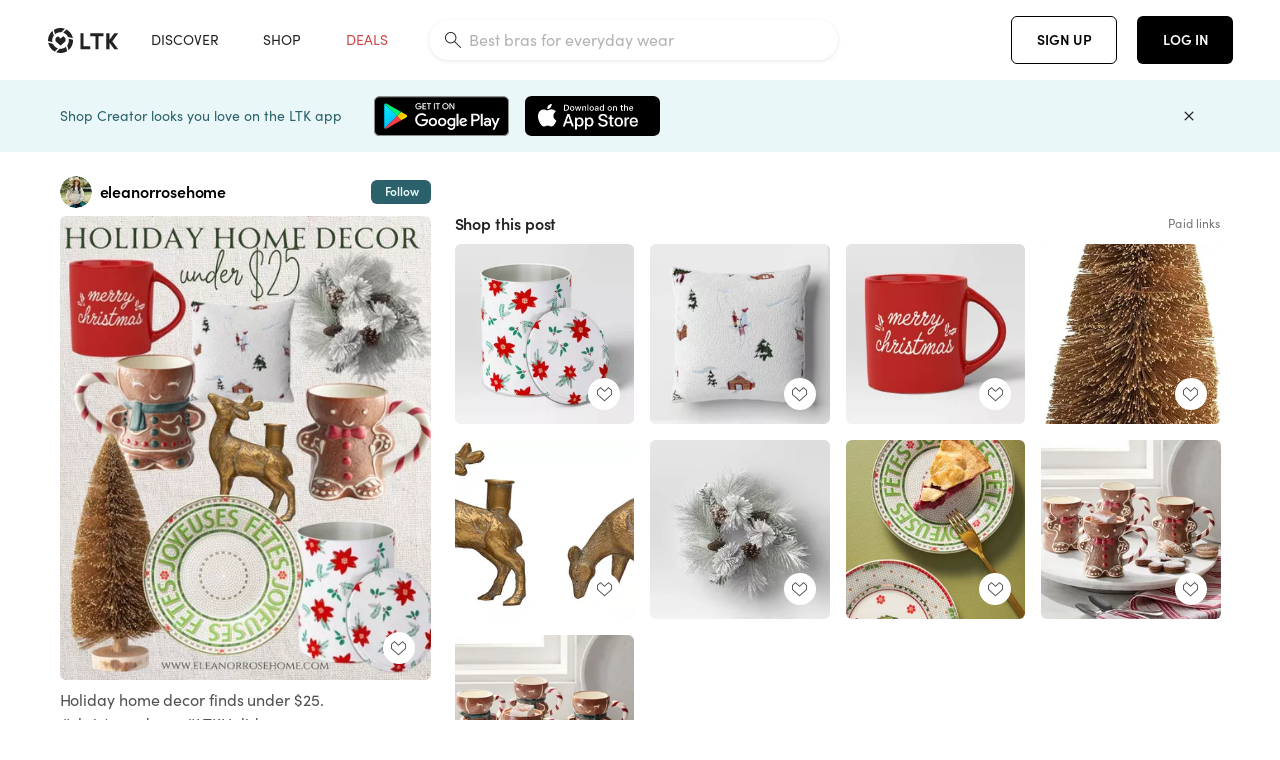

--- FILE ---
content_type: text/html; charset=utf-8
request_url: https://www.shopltk.com/explore/eleanorrosehome/posts/cb163f15-8bae-11ee-8c7c-0242ac110004
body_size: 92270
content:
<!doctype html>
<html data-n-head-ssr lang="en" data-n-head="%7B%22lang%22:%7B%22ssr%22:%22en%22%7D%7D">
  <head >
    <meta data-n-head="ssr" data-hid="charset" charset="utf-8"><meta data-n-head="ssr" name="viewport" content="width=device-width, initial-scale=1"><meta data-n-head="ssr" name="referrer" content="always"><meta data-n-head="ssr" name="color-scheme" content="light"><meta data-n-head="ssr" name="application-name" content="LTK"><meta data-n-head="ssr" name="msapplication-TileColor" content="#FFFFFF"><meta data-n-head="ssr" name="msapplication-TileImage" content="/favicon-144.png?v=4"><meta data-n-head="ssr" data-hid="mobile-web-app-capable" name="mobile-web-app-capable" content="yes"><meta data-n-head="ssr" data-hid="apple-mobile-web-app-capable" name="apple-mobile-web-app-capable" content="yes"><meta data-n-head="ssr" data-hid="apple-mobile-web-app-status-bar-style" name="apple-mobile-web-app-status-bar-style" content="default"><meta data-n-head="ssr" data-hid="apple-mobile-web-app-title" name="apple-mobile-web-app-title" content="LTK"><meta data-n-head="ssr" data-hid="theme-color" name="theme-color" content="#FFFFFF"><meta data-n-head="ssr" data-hid="og:type" name="og:type" property="og:type" content="website"><meta data-n-head="ssr" data-hid="og:site_name" name="og:site_name" property="og:site_name" content="LTK"><meta data-n-head="ssr" data-hid="twitter:site" name="twitter:site" property="twitter:site" content="@liketoknow.it"><meta data-n-head="ssr" data-hid="twitter:creator" name="twitter:creator" property="twitter:creator" content="@liketoknow.it"><meta data-n-head="ssr" data-hid="og:title" property="og:title" content="eleanorrosehome on LTK"><meta data-n-head="ssr" data-hid="description" name="description" content="Shop the latest from eleanorrosehome on LTK, the easiest way to shop everything from your favorite creators."><meta data-n-head="ssr" data-hid="og:description" property="og:description" content="Shop the latest from eleanorrosehome on LTK, the easiest way to shop everything from your favorite creators."><meta data-n-head="ssr" data-hid="og:url" property="og:url" content="https://www.shopltk.com/explore/eleanorrosehome/posts/cb163f15-8bae-11ee-8c7c-0242ac110004"><meta data-n-head="ssr" data-hid="al:ios:url" property="al:ios:url" content="com.rewardstyle.ltk://explore/eleanorrosehome/posts/cb163f15-8bae-11ee-8c7c-0242ac110004"><meta data-n-head="ssr" data-hid="al:ios:app_name" property="al:ios:app_name" content="LTK"><meta data-n-head="ssr" data-hid="al:ios:app_store_id" property="al:ios:app_store_id" content="1154027990"><meta data-n-head="ssr" data-hid="al:android:url" property="al:android:url" content="com.rewardstyle.liketoknowit://explore/eleanorrosehome/posts/cb163f15-8bae-11ee-8c7c-0242ac110004"><meta data-n-head="ssr" data-hid="al:android:app_name" property="al:android:app_name" content="LTK"><meta data-n-head="ssr" data-hid="al:android:package" property="al:android:package" content="com.rewardstyle.liketoknowit"><meta data-n-head="ssr" data-hid="branch:deeplink:$deeplink_path" property="branch:deeplink:$deeplink_path" content="/explore/eleanorrosehome/posts/cb163f15-8bae-11ee-8c7c-0242ac110004"><meta data-n-head="ssr" data-hid="branch:deeplink:app_url" property="branch:deeplink:app_url" content="explore/eleanorrosehome/posts/cb163f15-8bae-11ee-8c7c-0242ac110004"><meta data-n-head="ssr" data-hid="branch:deeplink:title" property="branch:deeplink:title" content="Get my full shop experience"><meta data-n-head="ssr" data-hid="branch:deeplink:subtitle" property="branch:deeplink:subtitle" content="Download the LTK app now to shop all of my favorite finds in one place."><meta data-n-head="ssr" data-hid="branch:deeplink:button" property="branch:deeplink:button" content="Get the free LTK app"><meta data-n-head="ssr" data-hid="branch:deeplink:getButton" property="branch:deeplink:getButton" content="GET"><meta data-n-head="ssr" data-hid="branch:deeplink:openButton" property="branch:deeplink:openButton" content="OPEN"><meta data-n-head="ssr" data-hid="branch:deeplink:page" property="branch:deeplink:page" content="post_page"><meta data-n-head="ssr" data-hid="branch:deeplink:continue" property="branch:deeplink:continue" content="Continue on web"><meta data-n-head="ssr" data-hid="branch:deeplink:title_treatment" property="branch:deeplink:title_treatment" content="Get my full LTK experience"><meta data-n-head="ssr" data-hid="branch:deeplink:subtitle_treatment" property="branch:deeplink:subtitle_treatment" content="Download the LTK app to shop my favorites and get notified when I post fresh content."><meta data-n-head="ssr" data-hid="branch:deeplink:button_treatment" property="branch:deeplink:button_treatment" content="Get the LTK app"><meta data-n-head="ssr" data-hid="branch:deeplink:avatarUrl" property="branch:deeplink:avatarUrl" content="https://avatar-cdn.liketoknow.it/763accc3-fa0b-11eb-822f-b0c14e621592.ea2fbafd-9a5c-4cd1-8541-f7c645ebe50c"><meta data-n-head="ssr" data-hid="og:image" property="og:image" content="https://product-images-cdn.liketoknow.it/tKUr..awl9BeihX7wPv7_.hAhzK3SiyfmZ82WDil0INXhHPfMnhOLhKh1mn0jeMfC_mbWOzYNP30JnYhQzrGGQyPtm9W5po4pFdyXzOTEwRImNrdnuac20itfqR.WglAXugjvMbFM3PnDw6mtDZcCCy2ij4kBfVUGOq0_8bHYNBxjERSFPv0yXrmAcI-"><meta data-n-head="ssr" data-hid="og:image:secure_url" property="og:image:secure_url" content="https://product-images-cdn.liketoknow.it/tKUr..awl9BeihX7wPv7_.hAhzK3SiyfmZ82WDil0INXhHPfMnhOLhKh1mn0jeMfC_mbWOzYNP30JnYhQzrGGQyPtm9W5po4pFdyXzOTEwRImNrdnuac20itfqR.WglAXugjvMbFM3PnDw6mtDZcCCy2ij4kBfVUGOq0_8bHYNBxjERSFPv0yXrmAcI-"><meta data-n-head="ssr" data-hid="og:image:width" property="og:image:width" content="1639"><meta data-n-head="ssr" data-hid="og:image:height" property="og:image:height" content="2048"><meta data-n-head="ssr" data-hid="twitter:card" name="twitter:card" content="summary_large_image"><title>eleanorrosehome on LTK</title><link data-n-head="ssr" rel="icon" type="image/png" href="/favicon.png?v=4" sizes="32x32"><link data-n-head="ssr" rel="icon" type="image/png" href="/favicon-128.png?v=4" sizes="128x128"><link data-n-head="ssr" rel="icon" type="image/png" href="/favicon-192.png?v=4" sizes="192x192"><link data-n-head="ssr" rel="shortcut icon" type="image/png" href="/favicon-196.png?v=4" sizes="196x196"><link data-n-head="ssr" rel="apple-touch-icon" href="/favicon-152.png?v=4" sizes="152x152"><link data-n-head="ssr" rel="apple-touch-icon" href="/favicon-180.png?v=4" sizes="180x180"><link data-n-head="ssr" data-hid="apple-touch-startup-image-iphonexsmax" rel="apple-touch-startup-image" href="/static/icons/splash_iphonexsmax_1242x2688.6b17fa.png" media="(device-width: 414px) and (device-height: 896px) and (-webkit-device-pixel-ratio: 3)"><link data-n-head="ssr" data-hid="apple-touch-startup-image-iphonexr" rel="apple-touch-startup-image" href="/static/icons/splash_iphonexr_828x1792.6b17fa.png" media="(device-width: 414px) and (device-height: 896px) and (-webkit-device-pixel-ratio: 2)"><link data-n-head="ssr" data-hid="apple-touch-startup-image-iphonex" rel="apple-touch-startup-image" href="/static/icons/splash_iphonex_1125x2436.6b17fa.png" media="(device-width: 375px) and (device-height: 812px) and (-webkit-device-pixel-ratio: 3)"><link data-n-head="ssr" data-hid="apple-touch-startup-image-iphoneplus" rel="apple-touch-startup-image" href="/static/icons/splash_iphoneplus_1242x2208.6b17fa.png" media="(device-width: 414px) and (device-height: 736px) and (-webkit-device-pixel-ratio: 3)"><link data-n-head="ssr" data-hid="apple-touch-startup-image-iphone6" rel="apple-touch-startup-image" href="/static/icons/splash_iphone6_750x1334.6b17fa.png" media="(device-width: 375px) and (device-height: 667px) and (-webkit-device-pixel-ratio: 2)"><link data-n-head="ssr" data-hid="apple-touch-startup-image-iphone5" rel="apple-touch-startup-image" href="/static/icons/splash_iphone5_640x1136.6b17fa.png" media="(device-width: 320px) and (device-height: 568px) and (-webkit-device-pixel-ratio: 2)"><link data-n-head="ssr" data-hid="shortcut-icon" rel="shortcut icon" href="/static/icons/icon_64x64.6b17fa.png"><link data-n-head="ssr" data-hid="apple-touch-icon" rel="apple-touch-icon" href="/static/icons/icon_512x512.6b17fa.png" sizes="512x512"><link data-n-head="ssr" media="(device-width: 320px) and (device-height: 568px) and (-webkit-device-pixel-ratio: 2)" rel="apple-touch-startup-image" data-hid="apple-touch-startup-image-iphonese"><link data-n-head="ssr" media="(device-width: 768px) and (device-height: 1024px) and (-webkit-device-pixel-ratio: 2)" rel="apple-touch-startup-image" data-hid="apple-touch-startup-image-ipad"><link data-n-head="ssr" media="(device-width: 834px) and (device-height: 1112px) and (-webkit-device-pixel-ratio: 2)" rel="apple-touch-startup-image" data-hid="apple-touch-startup-image-ipadpro1"><link data-n-head="ssr" media="(device-width: 834px) and (device-height: 1194px) and (-webkit-device-pixel-ratio: 2)" rel="apple-touch-startup-image" data-hid="apple-touch-startup-image-ipadpro2"><link data-n-head="ssr" media="(device-width: 1024px) and (device-height: 1366px) and (-webkit-device-pixel-ratio: 2)" rel="apple-touch-startup-image" data-hid="apple-touch-startup-image-ipadpro3"><link data-n-head="ssr" rel="manifest" href="/static/manifest.2afe73c5.json" data-hid="manifest"><link data-n-head="ssr" rel="canonical" href="https://www.shopltk.com/explore/eleanorrosehome/posts/cb163f15-8bae-11ee-8c7c-0242ac110004"><link data-n-head="ssr" vmid="preload" rel="preload" as="image" imagesrcset="https://product-images-cdn.liketoknow.it/tKUr..awl9BeihX7wPv7_.hAhzK3SiyfmZ82WDil0INXhHPfMnhOLhKh1mn0jeMfC_mbWOzYNP30JnYhQzrGGQyPtm9W5po4pFdyXzOTEwRImNrdnuac20itfqR.WglAXugjvMbFM3PnDw6mtDZcCCy2ij4kBfVUGOq0_8bHYNBxjERSFPv0yXrmAcI-?v=0&amp;auto=format&amp;fm=webp&amp;w=450&amp;q=80&amp;dpr=1 1x, https://product-images-cdn.liketoknow.it/tKUr..awl9BeihX7wPv7_.hAhzK3SiyfmZ82WDil0INXhHPfMnhOLhKh1mn0jeMfC_mbWOzYNP30JnYhQzrGGQyPtm9W5po4pFdyXzOTEwRImNrdnuac20itfqR.WglAXugjvMbFM3PnDw6mtDZcCCy2ij4kBfVUGOq0_8bHYNBxjERSFPv0yXrmAcI-?v=0&amp;auto=format&amp;fm=webp&amp;w=450&amp;q=80&amp;dpr=2 2x, https://product-images-cdn.liketoknow.it/tKUr..awl9BeihX7wPv7_.hAhzK3SiyfmZ82WDil0INXhHPfMnhOLhKh1mn0jeMfC_mbWOzYNP30JnYhQzrGGQyPtm9W5po4pFdyXzOTEwRImNrdnuac20itfqR.WglAXugjvMbFM3PnDw6mtDZcCCy2ij4kBfVUGOq0_8bHYNBxjERSFPv0yXrmAcI-?v=0&amp;auto=format&amp;fm=webp&amp;w=450&amp;q=80&amp;dpr=3 3x"><style data-n-head="vuetify" type="text/css" id="vuetify-theme-stylesheet" nonce="undefined">:root {
  --v-anchor-base: #0469E0;
  --v-primary-base: #000000;
  --v-secondary-base: #5f797d;
  --v-accent-base: #b4d6db;
  --v-error-base: #fe636d;
  --v-info-base: #2196f3;
  --v-success-base: #51ca98;
  --v-warning-base: #ffb300;
  --v-ltk-black-base: #000000;
  --v-ltk-white-base: #ffffff;
  --v-grey-80-base: #222222;
  --v-grey-70-base: #525252;
  --v-grey-50-base: #757575;
  --v-disabled-grey-base: #9e9e9e;
  --v-grey-30-base: #cccccc;
  --v-grey-20-base: #ebebeb;
  --v-grey-10-base: #f0f0f0;
  --v-grey-5-base: #fafafa;
  --v-success-50-base: #1b8659;
  --v-success-40-base: #51ca98;
  --v-success-20-base: #91e3c1;
  --v-success-10-base: #def3ea;
  --v-success-90-base: #0f4b32;
  --v-warning-40-base: #ffb300;
  --v-warning-20-base: #fed983;
  --v-warning-10-base: #feeecd;
  --v-warning-90-base: #664800;
  --v-error-50-base: #ce4646;
  --v-error-40-base: #fe636d;
  --v-error-20-base: #ef9086;
  --v-error-10-base: #fde9e8;
  --v-error-90-base: #5d1710;
  --v-link-light-base: #0469e0;
  --v-link-dark-base: #43b9d3;
  --v-secondary-70-base: #2d3c3f;
  --v-secondary-60-base: #2a616a;
  --v-secondary-50-base: #5f797d;
  --v-secondary-30-base: #b4d6db;
  --v-secondary-20-base: #d7f0f0;
  --v-secondary-10-base: #eaf7f8;
  --v-creator-secondary-70-base: #13183d;
  --v-creator-secondary-60-base: #3c576d;
  --v-creator-secondary-50-base: #5d7a79;
  --v-creator-secondary-30-base: #90a9aa;
  --v-creator-secondary-20-base: #b0c6c3;
  --v-creator-secondary-10-base: #d3e1de;
  --v-brand-secondary-70-base: #2c432d;
  --v-brand-secondary-60-base: #527a70;
  --v-brand-secondary-50-base: #577f68;
  --v-brand-secondary-30-base: #96c0a7;
  --v-brand-secondary-20-base: #b6d5bf;
  --v-brand-secondary-10-base: #d9eadc;
  --v-warm-grey-40-base: #cdc5ba;
  --v-warm-grey-30-base: #e6e2dc;
  --v-warm-grey-20-base: #ebe8e3;
  --v-warm-grey-10-base: #f5f4f3;
  --v-warm-grey-5-base: #faf9f8;
  --v-dusty-rose-40-base: #a4999a;
  --v-dusty-rose-30-base: #dbd6d7;
  --v-dusty-rose-20-base: #e5ddde;
  --v-dusty-rose-10-base: #edebeb;
  --v-dusty-rose-5-base: #f8f6f7;
  --v-creamy-tan-40-base: #ebd7c0;
  --v-creamy-tan-30-base: #f0e2d0;
  --v-creamy-tan-20-base: #f7efe6;
  --v-creamy-tan-10-base: #fbf7f2;
  --v-creamy-tan-5-base: #fdfcfa;
}

.v-application a { color: var(--v-anchor-base); }
.v-application .primary {
  background-color: var(--v-primary-base) !important;
  border-color: var(--v-primary-base) !important;
}
.v-application .primary--text {
  color: var(--v-primary-base) !important;
  caret-color: var(--v-primary-base) !important;
}
.v-application .secondary {
  background-color: var(--v-secondary-base) !important;
  border-color: var(--v-secondary-base) !important;
}
.v-application .secondary--text {
  color: var(--v-secondary-base) !important;
  caret-color: var(--v-secondary-base) !important;
}
.v-application .accent {
  background-color: var(--v-accent-base) !important;
  border-color: var(--v-accent-base) !important;
}
.v-application .accent--text {
  color: var(--v-accent-base) !important;
  caret-color: var(--v-accent-base) !important;
}
.v-application .error {
  background-color: var(--v-error-base) !important;
  border-color: var(--v-error-base) !important;
}
.v-application .error--text {
  color: var(--v-error-base) !important;
  caret-color: var(--v-error-base) !important;
}
.v-application .info {
  background-color: var(--v-info-base) !important;
  border-color: var(--v-info-base) !important;
}
.v-application .info--text {
  color: var(--v-info-base) !important;
  caret-color: var(--v-info-base) !important;
}
.v-application .success {
  background-color: var(--v-success-base) !important;
  border-color: var(--v-success-base) !important;
}
.v-application .success--text {
  color: var(--v-success-base) !important;
  caret-color: var(--v-success-base) !important;
}
.v-application .warning {
  background-color: var(--v-warning-base) !important;
  border-color: var(--v-warning-base) !important;
}
.v-application .warning--text {
  color: var(--v-warning-base) !important;
  caret-color: var(--v-warning-base) !important;
}
.v-application .ltk-black {
  background-color: var(--v-ltk-black-base) !important;
  border-color: var(--v-ltk-black-base) !important;
}
.v-application .ltk-black--text {
  color: var(--v-ltk-black-base) !important;
  caret-color: var(--v-ltk-black-base) !important;
}
.v-application .ltk-white {
  background-color: var(--v-ltk-white-base) !important;
  border-color: var(--v-ltk-white-base) !important;
}
.v-application .ltk-white--text {
  color: var(--v-ltk-white-base) !important;
  caret-color: var(--v-ltk-white-base) !important;
}
.v-application .grey-80 {
  background-color: var(--v-grey-80-base) !important;
  border-color: var(--v-grey-80-base) !important;
}
.v-application .grey-80--text {
  color: var(--v-grey-80-base) !important;
  caret-color: var(--v-grey-80-base) !important;
}
.v-application .grey-70 {
  background-color: var(--v-grey-70-base) !important;
  border-color: var(--v-grey-70-base) !important;
}
.v-application .grey-70--text {
  color: var(--v-grey-70-base) !important;
  caret-color: var(--v-grey-70-base) !important;
}
.v-application .grey-50 {
  background-color: var(--v-grey-50-base) !important;
  border-color: var(--v-grey-50-base) !important;
}
.v-application .grey-50--text {
  color: var(--v-grey-50-base) !important;
  caret-color: var(--v-grey-50-base) !important;
}
.v-application .disabled-grey {
  background-color: var(--v-disabled-grey-base) !important;
  border-color: var(--v-disabled-grey-base) !important;
}
.v-application .disabled-grey--text {
  color: var(--v-disabled-grey-base) !important;
  caret-color: var(--v-disabled-grey-base) !important;
}
.v-application .grey-30 {
  background-color: var(--v-grey-30-base) !important;
  border-color: var(--v-grey-30-base) !important;
}
.v-application .grey-30--text {
  color: var(--v-grey-30-base) !important;
  caret-color: var(--v-grey-30-base) !important;
}
.v-application .grey-20 {
  background-color: var(--v-grey-20-base) !important;
  border-color: var(--v-grey-20-base) !important;
}
.v-application .grey-20--text {
  color: var(--v-grey-20-base) !important;
  caret-color: var(--v-grey-20-base) !important;
}
.v-application .grey-10 {
  background-color: var(--v-grey-10-base) !important;
  border-color: var(--v-grey-10-base) !important;
}
.v-application .grey-10--text {
  color: var(--v-grey-10-base) !important;
  caret-color: var(--v-grey-10-base) !important;
}
.v-application .grey-5 {
  background-color: var(--v-grey-5-base) !important;
  border-color: var(--v-grey-5-base) !important;
}
.v-application .grey-5--text {
  color: var(--v-grey-5-base) !important;
  caret-color: var(--v-grey-5-base) !important;
}
.v-application .success-50 {
  background-color: var(--v-success-50-base) !important;
  border-color: var(--v-success-50-base) !important;
}
.v-application .success-50--text {
  color: var(--v-success-50-base) !important;
  caret-color: var(--v-success-50-base) !important;
}
.v-application .success-40 {
  background-color: var(--v-success-40-base) !important;
  border-color: var(--v-success-40-base) !important;
}
.v-application .success-40--text {
  color: var(--v-success-40-base) !important;
  caret-color: var(--v-success-40-base) !important;
}
.v-application .success-20 {
  background-color: var(--v-success-20-base) !important;
  border-color: var(--v-success-20-base) !important;
}
.v-application .success-20--text {
  color: var(--v-success-20-base) !important;
  caret-color: var(--v-success-20-base) !important;
}
.v-application .success-10 {
  background-color: var(--v-success-10-base) !important;
  border-color: var(--v-success-10-base) !important;
}
.v-application .success-10--text {
  color: var(--v-success-10-base) !important;
  caret-color: var(--v-success-10-base) !important;
}
.v-application .success-90 {
  background-color: var(--v-success-90-base) !important;
  border-color: var(--v-success-90-base) !important;
}
.v-application .success-90--text {
  color: var(--v-success-90-base) !important;
  caret-color: var(--v-success-90-base) !important;
}
.v-application .warning-40 {
  background-color: var(--v-warning-40-base) !important;
  border-color: var(--v-warning-40-base) !important;
}
.v-application .warning-40--text {
  color: var(--v-warning-40-base) !important;
  caret-color: var(--v-warning-40-base) !important;
}
.v-application .warning-20 {
  background-color: var(--v-warning-20-base) !important;
  border-color: var(--v-warning-20-base) !important;
}
.v-application .warning-20--text {
  color: var(--v-warning-20-base) !important;
  caret-color: var(--v-warning-20-base) !important;
}
.v-application .warning-10 {
  background-color: var(--v-warning-10-base) !important;
  border-color: var(--v-warning-10-base) !important;
}
.v-application .warning-10--text {
  color: var(--v-warning-10-base) !important;
  caret-color: var(--v-warning-10-base) !important;
}
.v-application .warning-90 {
  background-color: var(--v-warning-90-base) !important;
  border-color: var(--v-warning-90-base) !important;
}
.v-application .warning-90--text {
  color: var(--v-warning-90-base) !important;
  caret-color: var(--v-warning-90-base) !important;
}
.v-application .error-50 {
  background-color: var(--v-error-50-base) !important;
  border-color: var(--v-error-50-base) !important;
}
.v-application .error-50--text {
  color: var(--v-error-50-base) !important;
  caret-color: var(--v-error-50-base) !important;
}
.v-application .error-40 {
  background-color: var(--v-error-40-base) !important;
  border-color: var(--v-error-40-base) !important;
}
.v-application .error-40--text {
  color: var(--v-error-40-base) !important;
  caret-color: var(--v-error-40-base) !important;
}
.v-application .error-20 {
  background-color: var(--v-error-20-base) !important;
  border-color: var(--v-error-20-base) !important;
}
.v-application .error-20--text {
  color: var(--v-error-20-base) !important;
  caret-color: var(--v-error-20-base) !important;
}
.v-application .error-10 {
  background-color: var(--v-error-10-base) !important;
  border-color: var(--v-error-10-base) !important;
}
.v-application .error-10--text {
  color: var(--v-error-10-base) !important;
  caret-color: var(--v-error-10-base) !important;
}
.v-application .error-90 {
  background-color: var(--v-error-90-base) !important;
  border-color: var(--v-error-90-base) !important;
}
.v-application .error-90--text {
  color: var(--v-error-90-base) !important;
  caret-color: var(--v-error-90-base) !important;
}
.v-application .link-light {
  background-color: var(--v-link-light-base) !important;
  border-color: var(--v-link-light-base) !important;
}
.v-application .link-light--text {
  color: var(--v-link-light-base) !important;
  caret-color: var(--v-link-light-base) !important;
}
.v-application .link-dark {
  background-color: var(--v-link-dark-base) !important;
  border-color: var(--v-link-dark-base) !important;
}
.v-application .link-dark--text {
  color: var(--v-link-dark-base) !important;
  caret-color: var(--v-link-dark-base) !important;
}
.v-application .secondary-70 {
  background-color: var(--v-secondary-70-base) !important;
  border-color: var(--v-secondary-70-base) !important;
}
.v-application .secondary-70--text {
  color: var(--v-secondary-70-base) !important;
  caret-color: var(--v-secondary-70-base) !important;
}
.v-application .secondary-60 {
  background-color: var(--v-secondary-60-base) !important;
  border-color: var(--v-secondary-60-base) !important;
}
.v-application .secondary-60--text {
  color: var(--v-secondary-60-base) !important;
  caret-color: var(--v-secondary-60-base) !important;
}
.v-application .secondary-50 {
  background-color: var(--v-secondary-50-base) !important;
  border-color: var(--v-secondary-50-base) !important;
}
.v-application .secondary-50--text {
  color: var(--v-secondary-50-base) !important;
  caret-color: var(--v-secondary-50-base) !important;
}
.v-application .secondary-30 {
  background-color: var(--v-secondary-30-base) !important;
  border-color: var(--v-secondary-30-base) !important;
}
.v-application .secondary-30--text {
  color: var(--v-secondary-30-base) !important;
  caret-color: var(--v-secondary-30-base) !important;
}
.v-application .secondary-20 {
  background-color: var(--v-secondary-20-base) !important;
  border-color: var(--v-secondary-20-base) !important;
}
.v-application .secondary-20--text {
  color: var(--v-secondary-20-base) !important;
  caret-color: var(--v-secondary-20-base) !important;
}
.v-application .secondary-10 {
  background-color: var(--v-secondary-10-base) !important;
  border-color: var(--v-secondary-10-base) !important;
}
.v-application .secondary-10--text {
  color: var(--v-secondary-10-base) !important;
  caret-color: var(--v-secondary-10-base) !important;
}
.v-application .creator-secondary-70 {
  background-color: var(--v-creator-secondary-70-base) !important;
  border-color: var(--v-creator-secondary-70-base) !important;
}
.v-application .creator-secondary-70--text {
  color: var(--v-creator-secondary-70-base) !important;
  caret-color: var(--v-creator-secondary-70-base) !important;
}
.v-application .creator-secondary-60 {
  background-color: var(--v-creator-secondary-60-base) !important;
  border-color: var(--v-creator-secondary-60-base) !important;
}
.v-application .creator-secondary-60--text {
  color: var(--v-creator-secondary-60-base) !important;
  caret-color: var(--v-creator-secondary-60-base) !important;
}
.v-application .creator-secondary-50 {
  background-color: var(--v-creator-secondary-50-base) !important;
  border-color: var(--v-creator-secondary-50-base) !important;
}
.v-application .creator-secondary-50--text {
  color: var(--v-creator-secondary-50-base) !important;
  caret-color: var(--v-creator-secondary-50-base) !important;
}
.v-application .creator-secondary-30 {
  background-color: var(--v-creator-secondary-30-base) !important;
  border-color: var(--v-creator-secondary-30-base) !important;
}
.v-application .creator-secondary-30--text {
  color: var(--v-creator-secondary-30-base) !important;
  caret-color: var(--v-creator-secondary-30-base) !important;
}
.v-application .creator-secondary-20 {
  background-color: var(--v-creator-secondary-20-base) !important;
  border-color: var(--v-creator-secondary-20-base) !important;
}
.v-application .creator-secondary-20--text {
  color: var(--v-creator-secondary-20-base) !important;
  caret-color: var(--v-creator-secondary-20-base) !important;
}
.v-application .creator-secondary-10 {
  background-color: var(--v-creator-secondary-10-base) !important;
  border-color: var(--v-creator-secondary-10-base) !important;
}
.v-application .creator-secondary-10--text {
  color: var(--v-creator-secondary-10-base) !important;
  caret-color: var(--v-creator-secondary-10-base) !important;
}
.v-application .brand-secondary-70 {
  background-color: var(--v-brand-secondary-70-base) !important;
  border-color: var(--v-brand-secondary-70-base) !important;
}
.v-application .brand-secondary-70--text {
  color: var(--v-brand-secondary-70-base) !important;
  caret-color: var(--v-brand-secondary-70-base) !important;
}
.v-application .brand-secondary-60 {
  background-color: var(--v-brand-secondary-60-base) !important;
  border-color: var(--v-brand-secondary-60-base) !important;
}
.v-application .brand-secondary-60--text {
  color: var(--v-brand-secondary-60-base) !important;
  caret-color: var(--v-brand-secondary-60-base) !important;
}
.v-application .brand-secondary-50 {
  background-color: var(--v-brand-secondary-50-base) !important;
  border-color: var(--v-brand-secondary-50-base) !important;
}
.v-application .brand-secondary-50--text {
  color: var(--v-brand-secondary-50-base) !important;
  caret-color: var(--v-brand-secondary-50-base) !important;
}
.v-application .brand-secondary-30 {
  background-color: var(--v-brand-secondary-30-base) !important;
  border-color: var(--v-brand-secondary-30-base) !important;
}
.v-application .brand-secondary-30--text {
  color: var(--v-brand-secondary-30-base) !important;
  caret-color: var(--v-brand-secondary-30-base) !important;
}
.v-application .brand-secondary-20 {
  background-color: var(--v-brand-secondary-20-base) !important;
  border-color: var(--v-brand-secondary-20-base) !important;
}
.v-application .brand-secondary-20--text {
  color: var(--v-brand-secondary-20-base) !important;
  caret-color: var(--v-brand-secondary-20-base) !important;
}
.v-application .brand-secondary-10 {
  background-color: var(--v-brand-secondary-10-base) !important;
  border-color: var(--v-brand-secondary-10-base) !important;
}
.v-application .brand-secondary-10--text {
  color: var(--v-brand-secondary-10-base) !important;
  caret-color: var(--v-brand-secondary-10-base) !important;
}
.v-application .warm-grey-40 {
  background-color: var(--v-warm-grey-40-base) !important;
  border-color: var(--v-warm-grey-40-base) !important;
}
.v-application .warm-grey-40--text {
  color: var(--v-warm-grey-40-base) !important;
  caret-color: var(--v-warm-grey-40-base) !important;
}
.v-application .warm-grey-30 {
  background-color: var(--v-warm-grey-30-base) !important;
  border-color: var(--v-warm-grey-30-base) !important;
}
.v-application .warm-grey-30--text {
  color: var(--v-warm-grey-30-base) !important;
  caret-color: var(--v-warm-grey-30-base) !important;
}
.v-application .warm-grey-20 {
  background-color: var(--v-warm-grey-20-base) !important;
  border-color: var(--v-warm-grey-20-base) !important;
}
.v-application .warm-grey-20--text {
  color: var(--v-warm-grey-20-base) !important;
  caret-color: var(--v-warm-grey-20-base) !important;
}
.v-application .warm-grey-10 {
  background-color: var(--v-warm-grey-10-base) !important;
  border-color: var(--v-warm-grey-10-base) !important;
}
.v-application .warm-grey-10--text {
  color: var(--v-warm-grey-10-base) !important;
  caret-color: var(--v-warm-grey-10-base) !important;
}
.v-application .warm-grey-5 {
  background-color: var(--v-warm-grey-5-base) !important;
  border-color: var(--v-warm-grey-5-base) !important;
}
.v-application .warm-grey-5--text {
  color: var(--v-warm-grey-5-base) !important;
  caret-color: var(--v-warm-grey-5-base) !important;
}
.v-application .dusty-rose-40 {
  background-color: var(--v-dusty-rose-40-base) !important;
  border-color: var(--v-dusty-rose-40-base) !important;
}
.v-application .dusty-rose-40--text {
  color: var(--v-dusty-rose-40-base) !important;
  caret-color: var(--v-dusty-rose-40-base) !important;
}
.v-application .dusty-rose-30 {
  background-color: var(--v-dusty-rose-30-base) !important;
  border-color: var(--v-dusty-rose-30-base) !important;
}
.v-application .dusty-rose-30--text {
  color: var(--v-dusty-rose-30-base) !important;
  caret-color: var(--v-dusty-rose-30-base) !important;
}
.v-application .dusty-rose-20 {
  background-color: var(--v-dusty-rose-20-base) !important;
  border-color: var(--v-dusty-rose-20-base) !important;
}
.v-application .dusty-rose-20--text {
  color: var(--v-dusty-rose-20-base) !important;
  caret-color: var(--v-dusty-rose-20-base) !important;
}
.v-application .dusty-rose-10 {
  background-color: var(--v-dusty-rose-10-base) !important;
  border-color: var(--v-dusty-rose-10-base) !important;
}
.v-application .dusty-rose-10--text {
  color: var(--v-dusty-rose-10-base) !important;
  caret-color: var(--v-dusty-rose-10-base) !important;
}
.v-application .dusty-rose-5 {
  background-color: var(--v-dusty-rose-5-base) !important;
  border-color: var(--v-dusty-rose-5-base) !important;
}
.v-application .dusty-rose-5--text {
  color: var(--v-dusty-rose-5-base) !important;
  caret-color: var(--v-dusty-rose-5-base) !important;
}
.v-application .creamy-tan-40 {
  background-color: var(--v-creamy-tan-40-base) !important;
  border-color: var(--v-creamy-tan-40-base) !important;
}
.v-application .creamy-tan-40--text {
  color: var(--v-creamy-tan-40-base) !important;
  caret-color: var(--v-creamy-tan-40-base) !important;
}
.v-application .creamy-tan-30 {
  background-color: var(--v-creamy-tan-30-base) !important;
  border-color: var(--v-creamy-tan-30-base) !important;
}
.v-application .creamy-tan-30--text {
  color: var(--v-creamy-tan-30-base) !important;
  caret-color: var(--v-creamy-tan-30-base) !important;
}
.v-application .creamy-tan-20 {
  background-color: var(--v-creamy-tan-20-base) !important;
  border-color: var(--v-creamy-tan-20-base) !important;
}
.v-application .creamy-tan-20--text {
  color: var(--v-creamy-tan-20-base) !important;
  caret-color: var(--v-creamy-tan-20-base) !important;
}
.v-application .creamy-tan-10 {
  background-color: var(--v-creamy-tan-10-base) !important;
  border-color: var(--v-creamy-tan-10-base) !important;
}
.v-application .creamy-tan-10--text {
  color: var(--v-creamy-tan-10-base) !important;
  caret-color: var(--v-creamy-tan-10-base) !important;
}
.v-application .creamy-tan-5 {
  background-color: var(--v-creamy-tan-5-base) !important;
  border-color: var(--v-creamy-tan-5-base) !important;
}
.v-application .creamy-tan-5--text {
  color: var(--v-creamy-tan-5-base) !important;
  caret-color: var(--v-creamy-tan-5-base) !important;
}</style><script data-n-head="ssr" data-hid="gtm-script">window['dataLayer']=[];if(!window._gtm_init){window._gtm_init=1;(function(w,n,d,m,e,p){w[d]=(w[d]==1||n[d]=='yes'||n[d]==1||n[m]==1||(w[e]&&w[e][p]&&w[e][p]()))?1:0})(window,navigator,'doNotTrack','msDoNotTrack','external','msTrackingProtectionEnabled');(function(w,d,s,l,x,y){w[x]={};w._gtm_inject=function(i){if(w.doNotTrack||w[x][i])return;w[x][i]=1;w[l]=w[l]||[];w[l].push({'gtm.start':new Date().getTime(),event:'gtm.js'});var f=d.getElementsByTagName(s)[0],j=d.createElement(s);j.async=true;j.src='https://www.googletagmanager.com/gtm.js?id='+i;f.parentNode.insertBefore(j,f);}})(window,document,'script','dataLayer','_gtm_ids','_gtm_inject')};["GTM-TFZXHKL&"].forEach(function(i){window._gtm_inject(i)})</script><script data-n-head="ssr" type="application/ld+json">{"@context":"http://schema.org/","@type":"BlogPosting","sharedContent":{"@type":"CreativeWork","thumbnailUrl":"https://product-images-cdn.liketoknow.it/tKUr..awl9BeihX7wPv7_.hAhzK3SiyfmZ82WDil0INXhHPfMnhOLhKh1mn0jeMfC_mbWOzYNP30JnYhQzrGGQyPtm9W5po4pFdyXzOTEwRImNrdnuac20itfqR.WglAXugjvMbFM3PnDw6mtDZcCCy2ij4kBfVUGOq0_8bHYNBxjERSFPv0yXrmAcI-","text":"Holiday home decor finds under $25. #christmasdecor\n\n#LTKSeasonal #LTKHoliday #LTKfindsunder50"},"articleBody":"Holiday home decor finds under $25. #christmasdecor\n\n#LTKSeasonal #LTKHoliday #LTKfindsunder50","creator":{"@type":"Organization","description":"Creating a Cozy Home &amp;amp; Lifestyle You’ll Love\nSimple Styling Tips | Affordable Home Decor Finds | Cozy &amp;amp; Comfortable Clothes\n\nwww.eleanorrosehome.com","logo":"https://avatar-cdn.liketoknow.it/763accc3-fa0b-11eb-822f-b0c14e621592.ea2fbafd-9a5c-4cd1-8541-f7c645ebe50c","name":"eleanorrosehome | LTK","url":"https://www.shopltk.com/explore/eleanorrosehome"},"datePublished":"2023-11-25T16:24:46+00:00","headline":"6.75&quot;x6.75&quot; Christmas Tall Tin … Curated on LTK","image":"https://product-images-cdn.liketoknow.it/tKUr..awl9BeihX7wPv7_.hAhzK3SiyfmZ82WDil0INXhHPfMnhOLhKh1mn0jeMfC_mbWOzYNP30JnYhQzrGGQyPtm9W5po4pFdyXzOTEwRImNrdnuac20itfqR.WglAXugjvMbFM3PnDw6mtDZcCCy2ij4kBfVUGOq0_8bHYNBxjERSFPv0yXrmAcI-","url":"https://www.shopltk.com/explore/eleanorrosehome/posts/cb163f15-8bae-11ee-8c7c-0242ac110004"}</script><link rel="preload" href="/static/a761018.js" as="script"><link rel="preload" href="/static/7755ee8.js" as="script"><link rel="preload" href="/static/css/715a7ad.css" as="style"><link rel="preload" href="/static/2680517.js" as="script"><link rel="preload" href="/static/css/9473e77.css" as="style"><link rel="preload" href="/static/7e01cf6.js" as="script"><link rel="preload" href="/static/css/3384c50.css" as="style"><link rel="preload" href="/static/bbd1506.js" as="script"><link rel="preload" href="/static/css/799f007.css" as="style"><link rel="preload" href="/static/788bd4d.js" as="script"><link rel="preload" href="/static/css/046a22e.css" as="style"><link rel="preload" href="/static/09ade6c.js" as="script"><link rel="preload" href="/static/css/ee5d34a.css" as="style"><link rel="preload" href="/static/268360a.js" as="script"><link rel="preload" href="/static/css/beb8def.css" as="style"><link rel="preload" href="/static/48f28cb.js" as="script"><link rel="stylesheet" href="/static/css/715a7ad.css"><link rel="stylesheet" href="/static/css/9473e77.css"><link rel="stylesheet" href="/static/css/3384c50.css"><link rel="stylesheet" href="/static/css/799f007.css"><link rel="stylesheet" href="/static/css/046a22e.css"><link rel="stylesheet" href="/static/css/ee5d34a.css"><link rel="stylesheet" href="/static/css/beb8def.css">
  </head>
  <body >
    <noscript data-n-head="ssr" data-hid="gtm-noscript" data-pbody="true"><iframe src="https://www.googletagmanager.com/ns.html?id=GTM-TFZXHKL&&" height="0" width="0" style="display:none;visibility:hidden" title="gtm"></iframe></noscript><div data-server-rendered="true" id="__nuxt"><!----><div id="__layout"><div data-app="true" data-fetch-key="DefaultLayout:0" id="app" class="v-application v-application--is-ltr theme--light"><div class="v-application--wrap"><header class="ltk-header site-header v-sheet theme--light elevation-0 v-toolbar v-app-bar v-app-bar--fixed" style="height:80px;margin-top:0px;transform:translateY(0px);left:0px;right:0px;" data-v-1082540e data-v-9dfe58f0><div class="v-toolbar__content" style="height:80px;"><div class="container flex-nowrap pa-0 branch-journeys-top white fill-height" data-v-1082540e><div class="v-toolbar__items" data-v-1082540e><a href="/" class="ltk-logo d-flex align-self-center pr-md-3 pr-xl-5 pl-3 pl-md-0" data-v-290a3398 data-v-1082540e><svg height="25px" width="70px" viewBox="0 0 70 25" fill="none" xmlns="http://www.w3.org/2000/svg" xmlns:xlink="http://www.w3.org/1999/xlink" data-v-290a3398><title data-v-290a3398>LTK</title> <path fill-rule="evenodd" clip-rule="evenodd" d="M18.0692 18.9455C18.0568 18.8992 18.0217 18.8624 17.9759 18.8478C17.9302 18.8332 17.8801 18.8429 17.8431 18.8734C16.1555 20.2595 13.9917 20.9333 11.8132 20.751C11.7715 20.7471 11.7303 20.7621 11.7011 20.792L8.40645 24.0878C8.37213 24.1221 8.35794 24.1716 8.3689 24.2188C8.37986 24.266 8.41442 24.3042 8.46036 24.3199C9.77623 24.7694 11.1574 24.9991 12.5483 25C14.8553 25.0001 17.1172 24.3634 19.0837 23.1603C19.136 23.1275 19.1608 23.0646 19.1449 23.0051L18.0692 18.9455ZM4.90108 15.8862L0.40818 14.6886C0.361852 14.6762 0.312366 14.6882 0.276985 14.7206C0.241604 14.7529 0.225234 14.801 0.233586 14.8481C0.846198 18.4078 3.43142 21.9022 6.66602 23.544C6.68503 23.5536 6.70597 23.5588 6.72728 23.5593C6.76564 23.5599 6.80261 23.5449 6.82958 23.5177L9.81178 20.5354C9.8461 20.5011 9.86029 20.4516 9.84933 20.4044C9.83837 20.3572 9.80381 20.3189 9.75787 20.3032C7.69643 19.5969 5.87085 17.9343 4.99358 15.965C4.97652 15.926 4.94241 15.8969 4.90108 15.8862ZM24.9488 11.7277L20.8621 10.7238C20.8151 10.7123 20.7655 10.7256 20.7307 10.7591C20.6959 10.7926 20.6808 10.8415 20.6906 10.8888C21.1451 13.1006 20.6152 15.5141 19.2742 17.3471C19.249 17.3812 19.2406 17.4248 19.2515 17.4657L20.4388 21.9462C20.451 21.9928 20.4864 22.03 20.5325 22.0446C20.5464 22.0489 20.5608 22.0513 20.5754 22.0513C20.6083 22.0511 20.6402 22.0394 20.6654 22.0183C23.5931 19.5694 25.2753 15.6754 25.0554 11.856C25.0523 11.7944 25.0089 11.7422 24.9488 11.7277ZM12.5526 10.5747L9.97964 8.26938C9.92634 8.22097 9.84486 8.22097 9.79156 8.26938L7.62414 10.213C7.59422 10.2395 7.57724 10.2776 7.57758 10.3175V13.155C7.57748 13.1948 7.59441 13.2329 7.62414 13.2595L12.4564 17.5921C12.4821 17.6153 12.5155 17.6283 12.5502 17.6283C12.5866 17.6293 12.6222 17.6164 12.6494 17.5921L17.4817 13.2595C17.5112 13.2327 17.528 13.1948 17.5282 13.155V10.3175C17.5284 10.2776 17.5114 10.2396 17.4817 10.213L15.3143 8.26938C15.2607 8.22117 15.1792 8.22117 15.1256 8.26938L12.5526 10.5747ZM4.56108 3.1033C4.54834 3.05708 4.51276 3.02059 4.46679 3.00659C4.42083 2.99259 4.37087 3.00303 4.33441 3.03426C1.47964 5.46118 -0.138883 9.15351 0.00936958 12.9106C0.0118837 12.9722 0.0543641 13.025 0.114126 13.0407L4.18494 14.1253C4.19672 14.1284 4.20887 14.1301 4.22108 14.1302V14.1332C4.26299 14.133 4.30266 14.1143 4.32938 14.0821C4.35611 14.0499 4.36715 14.0075 4.35953 13.9664C3.95337 11.8016 4.48634 9.44496 5.78692 7.66142C5.81268 7.62621 5.8206 7.58107 5.80836 7.53922L4.56108 3.1033ZM24.8091 9.92765C24.1408 6.44918 21.6695 3.14057 18.5139 1.49574C18.4592 1.46696 18.392 1.47738 18.3485 1.5214L15.3933 4.4964C15.3591 4.53017 15.345 4.57921 15.3559 4.62594C15.3663 4.67281 15.4001 4.7111 15.4454 4.72736C17.4021 5.43552 19.1584 7.03514 20.0277 8.90177C20.0457 8.94055 20.0804 8.96909 20.122 8.97937L24.637 10.0877C24.648 10.0907 24.6593 10.0921 24.6707 10.092V10.0945C24.7127 10.0945 24.7525 10.0758 24.7793 10.0435C24.806 10.0113 24.817 9.96879 24.8091 9.92765ZM16.8219 0.808682C16.811 0.7617 16.7768 0.723523 16.7312 0.707541C13.1542 -0.550524 9.10605 -0.113043 5.9027 1.87762C5.84943 1.91046 5.82443 1.97454 5.84144 2.03465L6.97477 6.0673C6.98776 6.11323 7.02332 6.14939 7.06912 6.16323C7.0826 6.16739 7.09665 6.16945 7.11077 6.16936C7.1443 6.16985 7.1769 6.15836 7.20266 6.13696C8.93588 4.69651 11.1793 4.01603 13.4231 4.25017C13.4656 4.25461 13.5077 4.23954 13.5377 4.20923L16.7845 0.939113C16.8186 0.904897 16.8327 0.855665 16.8219 0.808682ZM42.2547 7.92899C42.2547 8.09033 42.4251 8.30501 42.5561 8.30501H47.378V21.0319C47.378 21.1958 47.5052 21.3571 47.6362 21.3571H50.307C50.438 21.3571 50.5691 21.1926 50.5691 21.0319V8.30501H55.3078C55.4369 8.30501 55.6092 8.09033 55.6092 7.92899V5.61951C55.6092 5.45882 55.4388 5.24414 55.3078 5.24414H42.5561C42.427 5.24414 42.2547 5.45882 42.2547 5.61951V7.92899ZM61.4816 11.5779H61.7063L66.2275 5.45228C66.3277 5.29037 66.5103 5.19713 66.7012 5.21027H69.8031C69.8555 5.20477 69.9076 5.22253 69.9455 5.2588C69.9835 5.29507 70.0033 5.34613 69.9997 5.39828C69.9997 5.50562 69.9781 5.55897 69.8923 5.66631L64.2952 13.3058L69.8903 20.8672C69.9768 20.9746 69.9984 21.0286 69.9984 21.1359C70.002 21.1881 69.9821 21.2391 69.9442 21.2754C69.9063 21.3117 69.8542 21.3294 69.8018 21.3239H66.6999C66.5089 21.3371 66.3264 21.2438 66.2262 21.0819L61.705 14.9602H61.4835V20.9811C61.4835 21.1424 61.3525 21.3571 61.2214 21.3571H58.5507C58.4196 21.3571 58.2925 21.1958 58.2925 21.0318V5.56417C58.2925 5.40284 58.4236 5.24215 58.5507 5.24215H61.2214C61.3525 5.24215 61.4835 5.40284 61.4835 5.56417L61.4816 11.5779ZM41.9512 18.293H35.5777L35.5797 5.56415C35.5797 5.40281 35.4486 5.24213 35.3176 5.24213H32.6468C32.5191 5.24213 32.388 5.40281 32.388 5.56415V21.0286C32.388 21.1925 32.5158 21.3538 32.6468 21.3538H41.9512C42.0803 21.3538 42.2527 21.1391 42.2527 20.9778V18.669C42.2527 18.5076 42.0823 18.293 41.9512 18.293Z" fill="#222222" data-v-290a3398></path></svg></a></div> <!----> <!----> <!----><!----><!----><!----><!----><!----><!----><!----><!----><!----><!----></div></div></header> <main class="v-main" style="padding-top:80px;padding-right:0px;padding-bottom:0!important;padding-left:0px;--vuetify-app-bar-height:0px;--branch-journey-banner-height:0px;"><div class="v-main__wrap"><!----> <div class="container ltk-post-page fill-height align-start pt-0 pt-md-6" data-v-cf1d275e data-v-cf1d275e><div class="row align-start" data-v-cf1d275e data-v-cf1d275e><div class="col col-12 align-self-start" data-v-cf1d275e data-v-cf1d275e><div data-v-cf1d275e><div class="row ltk-item justify-center" data-v-06a65688 data-v-06a65688 data-v-cf1d275e><div class="col-sm-6 col-md-4 col-12" data-v-06a65688 data-v-06a65688><div class="row ltk-profile-header flex-nowrap no-gutters align-center" data-v-86fc8f82 data-v-86fc8f82 data-v-06a65688><div class="col col-auto" data-v-86fc8f82 data-v-86fc8f82><a href="/explore/eleanorrosehome" class="ltk-black--text nuxt-link-active" data-v-86fc8f82><div class="position-relative" data-v-86fc8f82><div alt="eleanorrosehome on LTK" class="v-avatar mr-2" style="height:32px;min-width:32px;width:32px;" data-v-86fc8f82><img src="https://avatar-cdn.liketoknow.it/763accc3-fa0b-11eb-822f-b0c14e621592.ea2fbafd-9a5c-4cd1-8541-f7c645ebe50c?v=0&amp;auto=format&amp;fm=webp&amp;w=100&amp;h=100&amp;fit=crop&amp;q=80&amp;dpr=1" loading="lazy" width="32" height="32" alt="eleanorrosehome on LTK" class="c-image" data-v-d05415aa></div> <!----><!----><!----></div></a></div> <div class="col-sm-7 col-8" data-v-86fc8f82 data-v-86fc8f82><a href="/explore/eleanorrosehome" class="ltk-black--text d-block mr-2 nuxt-link-active" data-v-86fc8f82><div class="text-truncate text-subtitle-subtitle1-sofiapro"><!---->eleanorrosehome
    </div></a> <!----></div> <!----></div> <div class="row my-2 no-gutters" data-v-06a65688 data-v-06a65688><div class="ltk-hero-img-container col col-12" data-v-06a65688 data-v-06a65688><div class="client-only-placeholder" data-v-06a65688 data-v-06a65688><div payload="[object Object]" data-v-5cfe282b data-v-06a65688><div><a href="/explore/eleanorrosehome/posts/cb163f15-8bae-11ee-8c7c-0242ac110004" aria-current="page" tabindex="0" class="nuxt-link-exact-active nuxt-link-active v-card v-card--flat v-card--link v-sheet theme--light" style="max-height:100%;max-width:100%;width:450px;" data-v-5cfe282b><div max-height="100%" max-width="100%" srcset="https://product-images-cdn.liketoknow.it/tKUr..awl9BeihX7wPv7_.hAhzK3SiyfmZ82WDil0INXhHPfMnhOLhKh1mn0jeMfC_mbWOzYNP30JnYhQzrGGQyPtm9W5po4pFdyXzOTEwRImNrdnuac20itfqR.WglAXugjvMbFM3PnDw6mtDZcCCy2ij4kBfVUGOq0_8bHYNBxjERSFPv0yXrmAcI-?v=0&amp;auto=format&amp;fm=webp&amp;w=450&amp;q=80&amp;dpr=1 1x, https://product-images-cdn.liketoknow.it/tKUr..awl9BeihX7wPv7_.hAhzK3SiyfmZ82WDil0INXhHPfMnhOLhKh1mn0jeMfC_mbWOzYNP30JnYhQzrGGQyPtm9W5po4pFdyXzOTEwRImNrdnuac20itfqR.WglAXugjvMbFM3PnDw6mtDZcCCy2ij4kBfVUGOq0_8bHYNBxjERSFPv0yXrmAcI-?v=0&amp;auto=format&amp;fm=webp&amp;w=450&amp;q=80&amp;dpr=2 2x, https://product-images-cdn.liketoknow.it/tKUr..awl9BeihX7wPv7_.hAhzK3SiyfmZ82WDil0INXhHPfMnhOLhKh1mn0jeMfC_mbWOzYNP30JnYhQzrGGQyPtm9W5po4pFdyXzOTEwRImNrdnuac20itfqR.WglAXugjvMbFM3PnDw6mtDZcCCy2ij4kBfVUGOq0_8bHYNBxjERSFPv0yXrmAcI-?v=0&amp;auto=format&amp;fm=webp&amp;w=450&amp;q=80&amp;dpr=3 3x" alt="Holiday home decor finds under $25. #christmasdecor

#LTKSeasonal #LTKHoliday #LTKfindsunder50" class="ltk-hero-image d-block fill-height ltk-img grey-10 rounded" style="padding-bottom:124.954240390482%;" data-v-5cfe282b><img src="https://product-images-cdn.liketoknow.it/tKUr..awl9BeihX7wPv7_.hAhzK3SiyfmZ82WDil0INXhHPfMnhOLhKh1mn0jeMfC_mbWOzYNP30JnYhQzrGGQyPtm9W5po4pFdyXzOTEwRImNrdnuac20itfqR.WglAXugjvMbFM3PnDw6mtDZcCCy2ij4kBfVUGOq0_8bHYNBxjERSFPv0yXrmAcI-?v=0&amp;auto=format&amp;fm=webp&amp;w=450&amp;q=80&amp;dpr=1" loading="lazy" width="450" height="562.294081757169" rounded="true" max-height="100%" max-width="100%" srcset="https://product-images-cdn.liketoknow.it/tKUr..awl9BeihX7wPv7_.hAhzK3SiyfmZ82WDil0INXhHPfMnhOLhKh1mn0jeMfC_mbWOzYNP30JnYhQzrGGQyPtm9W5po4pFdyXzOTEwRImNrdnuac20itfqR.WglAXugjvMbFM3PnDw6mtDZcCCy2ij4kBfVUGOq0_8bHYNBxjERSFPv0yXrmAcI-?v=0&amp;auto=format&amp;fm=webp&amp;w=450&amp;q=80&amp;dpr=1 1x, https://product-images-cdn.liketoknow.it/tKUr..awl9BeihX7wPv7_.hAhzK3SiyfmZ82WDil0INXhHPfMnhOLhKh1mn0jeMfC_mbWOzYNP30JnYhQzrGGQyPtm9W5po4pFdyXzOTEwRImNrdnuac20itfqR.WglAXugjvMbFM3PnDw6mtDZcCCy2ij4kBfVUGOq0_8bHYNBxjERSFPv0yXrmAcI-?v=0&amp;auto=format&amp;fm=webp&amp;w=450&amp;q=80&amp;dpr=2 2x, https://product-images-cdn.liketoknow.it/tKUr..awl9BeihX7wPv7_.hAhzK3SiyfmZ82WDil0INXhHPfMnhOLhKh1mn0jeMfC_mbWOzYNP30JnYhQzrGGQyPtm9W5po4pFdyXzOTEwRImNrdnuac20itfqR.WglAXugjvMbFM3PnDw6mtDZcCCy2ij4kBfVUGOq0_8bHYNBxjERSFPv0yXrmAcI-?v=0&amp;auto=format&amp;fm=webp&amp;w=450&amp;q=80&amp;dpr=3 3x" alt="Holiday home decor finds under $25. #christmasdecor

#LTKSeasonal #LTKHoliday #LTKfindsunder50" class="c-image" data-v-d05415aa></div> <!----></a></div></div></div> <div class="ltk-hero-overlay" data-v-06a65688><!----> <button type="button" aria-label="add post to favorites" opacity="86" id="coachmarkTarget" absolute="" class="v-btn--like ltk-favorite-icon v-btn v-btn--absolute v-btn--fab v-btn--has-bg v-btn--round theme--light elevation-0 v-size--default ltk-whitn" data-v-00a44d36 data-v-06a65688><span class="v-btn__content"><i aria-hidden="true" class="v-icon notranslate capsule capsule-consumer-heart-logo-outline-16 theme--light"></i></span></button></div> <!----></div></div> <div class="row no-gutters" data-v-06a65688 data-v-06a65688><div class="col col-12" data-v-06a65688 data-v-06a65688><div class="text-body-body1-sofiapro" data-v-2ab19316 data-v-06a65688><p class="ltk-caption text-body-body1-sofiapro grey-70--text mb-2" data-v-2ab19316>
    Holiday home decor finds under $25. christmasdecor

LTKSeasonal LTKHoliday LTKfindsunder50
  </p> <div class="d-inline-block mr-3" data-v-2ab19316><a class="link-light--text" data-v-2ab19316>
      #
    </a></div><div class="d-inline-block mr-3" data-v-2ab19316><a class="link-light--text" data-v-2ab19316>
      #
    </a></div><div class="d-inline-block mr-3" data-v-2ab19316><a class="link-light--text" data-v-2ab19316>
      #
    </a></div><div class="d-inline-block mr-3" data-v-2ab19316><a class="link-light--text" data-v-2ab19316>
      #
    </a></div></div></div> <!----> <div class="col col-12" data-v-06a65688 data-v-06a65688><div class="pt-6" data-v-06a65688><span class="mr-3 grey-50--text">Share:</span> <a href="https://www.facebook.com/dialog/feed?app_id=258637720963039&amp;link=https%3A%2F%2Fliketk.it%2F4oVVb&amp;picture=https%3A%2F%2Fproduct-images-cdn.liketoknow.it%2FtKUr..awl9BeihX7wPv7_.hAhzK3SiyfmZ82WDil0INXhHPfMnhOLhKh1mn0jeMfC_mbWOzYNP30JnYhQzrGGQyPtm9W5po4pFdyXzOTEwRImNrdnuac20itfqR.WglAXugjvMbFM3PnDw6mtDZcCCy2ij4kBfVUGOq0_8bHYNBxjERSFPv0yXrmAcI-%3Fv%3D0%26auto%3Dformat%26fm%3Dwebp%26w%3D405%26fit%3Dcrop%26q%3D80&amp;description=Holiday+home+decor+finds+under+%2425.+%23christmasdecor%0A%0A%23LTKSeasonal+%23LTKHoliday+%23LTKfindsunder50" target="_blank" aria-label="share on facebook" rel="noopener" class="v-btn v-btn--fab v-btn--has-bg v-btn--round theme--light elevation-0 v-size--default grey-10 text-decoration-none mr-3"><span class="v-btn__content"><span aria-hidden="true" class="v-icon notranslate theme--light grey-50--text"><svg xmlns="http://www.w3.org/2000/svg" viewBox="0 0 24 24" role="img" aria-hidden="true" class="v-icon__svg"><path d="M12 2.04C6.5 2.04 2 6.53 2 12.06C2 17.06 5.66 21.21 10.44 21.96V14.96H7.9V12.06H10.44V9.85C10.44 7.34 11.93 5.96 14.22 5.96C15.31 5.96 16.45 6.15 16.45 6.15V8.62H15.19C13.95 8.62 13.56 9.39 13.56 10.18V12.06H16.34L15.89 14.96H13.56V21.96A10 10 0 0 0 22 12.06C22 6.53 17.5 2.04 12 2.04Z"></path></svg></span></span></a><a href="https://www.pinterest.com/pin/create/button/?media=https%3A%2F%2Fproduct-images-cdn.liketoknow.it%2FtKUr..awl9BeihX7wPv7_.hAhzK3SiyfmZ82WDil0INXhHPfMnhOLhKh1mn0jeMfC_mbWOzYNP30JnYhQzrGGQyPtm9W5po4pFdyXzOTEwRImNrdnuac20itfqR.WglAXugjvMbFM3PnDw6mtDZcCCy2ij4kBfVUGOq0_8bHYNBxjERSFPv0yXrmAcI-%3Fv%3D0%26auto%3Dformat%26fm%3Dwebp%26w%3D405%26fit%3Dcrop%26q%3D80&amp;url=https%3A%2F%2Fliketk.it%2F4oVVb&amp;description=Holiday+home+decor+finds+under+%2425.+%23christmasdecor%0A%0A%23LTKSeasonal+%23LTKHoliday+%23LTKfindsunder50" target="_blank" aria-label="share on pinterest" rel="noopener" class="v-btn v-btn--fab v-btn--has-bg v-btn--round theme--light elevation-0 v-size--default grey-10 text-decoration-none mr-3"><span class="v-btn__content"><span aria-hidden="true" class="v-icon notranslate theme--light grey-50--text"><svg xmlns="http://www.w3.org/2000/svg" viewBox="0 0 24 24" role="img" aria-hidden="true" class="v-icon__svg"><path d="M9.04,21.54C10,21.83 10.97,22 12,22A10,10 0 0,0 22,12A10,10 0 0,0 12,2A10,10 0 0,0 2,12C2,16.25 4.67,19.9 8.44,21.34C8.35,20.56 8.26,19.27 8.44,18.38L9.59,13.44C9.59,13.44 9.3,12.86 9.3,11.94C9.3,10.56 10.16,9.53 11.14,9.53C12,9.53 12.4,10.16 12.4,10.97C12.4,11.83 11.83,13.06 11.54,14.24C11.37,15.22 12.06,16.08 13.06,16.08C14.84,16.08 16.22,14.18 16.22,11.5C16.22,9.1 14.5,7.46 12.03,7.46C9.21,7.46 7.55,9.56 7.55,11.77C7.55,12.63 7.83,13.5 8.29,14.07C8.38,14.13 8.38,14.21 8.35,14.36L8.06,15.45C8.06,15.62 7.95,15.68 7.78,15.56C6.5,15 5.76,13.18 5.76,11.71C5.76,8.55 8,5.68 12.32,5.68C15.76,5.68 18.44,8.15 18.44,11.43C18.44,14.87 16.31,17.63 13.26,17.63C12.29,17.63 11.34,17.11 11,16.5L10.33,18.87C10.1,19.73 9.47,20.88 9.04,21.57V21.54Z"></path></svg></span></span></a><a href="https://twitter.com/intent/tweet?hashtags=liketkit&amp;text=%40liketoknowit&amp;url=https%3A%2F%2Fliketk.it%2F4oVVb" target="_blank" aria-label="share on twitter" rel="noopener" class="v-btn v-btn--fab v-btn--has-bg v-btn--round theme--light elevation-0 v-size--default grey-10 text-decoration-none mr-3"><span class="v-btn__content"><span aria-hidden="true" class="v-icon notranslate theme--light grey-50--text"><svg xmlns="http://www.w3.org/2000/svg" viewBox="0 0 24 24" role="img" aria-hidden="true" class="v-icon__svg"><path d="M22.46,6C21.69,6.35 20.86,6.58 20,6.69C20.88,6.16 21.56,5.32 21.88,4.31C21.05,4.81 20.13,5.16 19.16,5.36C18.37,4.5 17.26,4 16,4C13.65,4 11.73,5.92 11.73,8.29C11.73,8.63 11.77,8.96 11.84,9.27C8.28,9.09 5.11,7.38 3,4.79C2.63,5.42 2.42,6.16 2.42,6.94C2.42,8.43 3.17,9.75 4.33,10.5C3.62,10.5 2.96,10.3 2.38,10C2.38,10 2.38,10 2.38,10.03C2.38,12.11 3.86,13.85 5.82,14.24C5.46,14.34 5.08,14.39 4.69,14.39C4.42,14.39 4.15,14.36 3.89,14.31C4.43,16 6,17.26 7.89,17.29C6.43,18.45 4.58,19.13 2.56,19.13C2.22,19.13 1.88,19.11 1.54,19.07C3.44,20.29 5.7,21 8.12,21C16,21 20.33,14.46 20.33,8.79C20.33,8.6 20.33,8.42 20.32,8.23C21.16,7.63 21.88,6.87 22.46,6Z"></path></svg></span></span></a> <span class="v-tooltip v-tooltip--top" data-v-3a521528><!----><a href="https://liketk.it/4oVVb" aria-label="copy link to clipboard" rel="noopener" aria-haspopup="true" aria-expanded="false" class="v-btn v-btn--fab v-btn--has-bg v-btn--round theme--light elevation-0 v-size--default grey-10 text-decoration-none" data-v-3a521528><span class="v-btn__content"><!----> <span aria-hidden="true" class="v-icon notranslate theme--light grey-50--text" data-v-3a521528><svg xmlns="http://www.w3.org/2000/svg" viewBox="0 0 24 24" role="img" aria-hidden="true" class="v-icon__svg"><path d="M3.9,12C3.9,10.29 5.29,8.9 7,8.9H11V7H7A5,5 0 0,0 2,12A5,5 0 0,0 7,17H11V15.1H7C5.29,15.1 3.9,13.71 3.9,12M8,13H16V11H8V13M17,7H13V8.9H17C18.71,8.9 20.1,10.29 20.1,12C20.1,13.71 18.71,15.1 17,15.1H13V17H17A5,5 0 0,0 22,12A5,5 0 0,0 17,7Z"></path></svg></span></span></a></span></div></div></div></div> <div class="col-sm-6 col-md-8 col-12" data-v-06a65688 data-v-06a65688><div class="pa-0 col col-12" data-v-77600166 data-v-77600166 data-v-06a65688><div class="row mt-sm-9 mb-2 no-gutters align-stretch" data-v-77600166 data-v-77600166><div data-v-77600166><h2 class="text-subtitle-subtitle1-sofiapro" data-v-77600166>
        Shop this post
      </h2></div> <div class="ml-auto d-flex align-center" data-v-77600166><div class="grey-50--text col-12 pa-0 text-right text-caption2-sofiapro text-sm-caption1-sofiapro" data-v-77600166>
        Paid links
      </div></div></div> <div class="row ma-n1 ma-sm-n2 no-gutters align-center" data-v-77600166 data-v-77600166><div class="col-md-3 col-6" data-v-77600166 data-v-77600166><div payload="[object Object]" class="pa-1 pa-sm-2" data-v-6fc4cbe5 data-v-77600166><div><div data-v-6fc4cbe5><div class="position-relative" data-v-6fc4cbe5><div class="v-skeleton-loader v-skeleton-loader--boilerplate theme--light" data-v-6fc4cbe5><a href="https://rstyle.me/+IjoPYX11Djq6txKAbnbAbQ?li=cb163f15-8bae-11ee-8c7c-0242ac110004&amp;lpm=EXACT&amp;pt=timeline&amp;__cid=1144&amp;l=en&amp;p=&amp;rr=explore-displayName-posts-id&amp;r=explore-displayName-posts-id&amp;hpd=false" target="_blank" rel="nofollow noopener" title="link to 6.75&quot;x6.75&quot; Christmas Tall Tin Poinsettia Gift Box - Wondershop™ from Target" class="d-block" data-v-6fc4cbe5><div alt="6.75&quot;x6.75&quot; Christmas Tall Tin Poinsettia Gift Box - Wondershop™ | Target" title="6.75&quot;x6.75&quot; Christmas Tall Tin Poinsettia Gift Box - Wondershop™ | Target" class="ltk-img grey-10 rounded" style="padding-bottom:100%;" data-v-6fc4cbe5><img src="https://product-images-cdn.liketoknow.it/_VQt1IlDioJLIYm8x2H8A.pekpbX5mJhUiauV3hKVG_J1JyU3LnWmGw3hf.GzamYXsNUKqvw9gDSHRYOws4_SfJuyrr_hwpMO.hwfzZHE6XzOZ4jWXeYivIvQD4yfgkiO_8wkf0vXq4MHlYmPKEwlW0qc6h3_DP80cUDOW.xIHDSbGSSbA5Y.pi4fKL.3euPKL7U?v=2&amp;auto=format&amp;fm=webp&amp;w=256&amp;h=256&amp;fit=crop&amp;q=80" loading="lazy" rounded="true" alt="6.75&quot;x6.75&quot; Christmas Tall Tin Poinsettia Gift Box - Wondershop™ | Target" title="6.75&quot;x6.75&quot; Christmas Tall Tin Poinsettia Gift Box - Wondershop™ | Target" class="c-image" data-v-d05415aa></div></a></div> <!----> <!----> <button type="button" aria-label="add post to favorites" opacity="86" absolute="" class="v-btn--like favorite-button v-btn v-btn--absolute v-btn--fab v-btn--has-bg v-btn--round theme--light elevation-0 v-size--default ltk-whitn" style="--like-button-offset:14px;--like-button-size:32px;" data-v-6bbe7336 data-v-6fc4cbe5><span class="v-btn__content"><i aria-hidden="true" class="v-icon notranslate capsule capsule-consumer-heart-logo-outline-16 theme--light"></i></span></button></div> <!----> <!----></div></div></div></div><div class="col-md-3 col-6" data-v-77600166 data-v-77600166><div payload="[object Object]" class="pa-1 pa-sm-2" data-v-6fc4cbe5 data-v-77600166><div><div data-v-6fc4cbe5><div class="position-relative" data-v-6fc4cbe5><div class="v-skeleton-loader v-skeleton-loader--boilerplate theme--light" data-v-6fc4cbe5><a href="https://rstyle.me/+pwp-Ft7Nr_cm48v4r1gdvQ?li=cb163f15-8bae-11ee-8c7c-0242ac110004&amp;lpm=EXACT&amp;pt=timeline&amp;__cid=1144&amp;l=en&amp;p=&amp;rr=explore-displayName-posts-id&amp;r=explore-displayName-posts-id&amp;hpd=false" target="_blank" rel="nofollow noopener" title="link to Embroidered Winter Scene Faux Shearling Throw Pillow White - Threshold™ from Target" class="d-block" data-v-6fc4cbe5><div alt="Embroidered Winter Scene Faux Shearling Throw Pillow White - Threshold™ | Target" title="Embroidered Winter Scene Faux Shearling Throw Pillow White - Threshold™ | Target" class="ltk-img grey-10 rounded" style="padding-bottom:100%;" data-v-6fc4cbe5><img src="https://product-images-cdn.liketoknow.it/NA3hRP269KTT6YvQX1duVieLfv0s4as.eFjyxk3URknJGoyICXeB5XKsJZ95rpCWrary94mzbVD0ElltOMKptn3ZseHmpnUV8TC6uZWayFwYpBlws6PEx2kvQXxgaaEomVzfk5OJp7FNmpXeb8UJnpeY885TpSJBmUCyin_mjynwuuXBjX4r8sK0LhUNwcQhKDZv?v=2&amp;auto=format&amp;fm=webp&amp;w=256&amp;h=256&amp;fit=crop&amp;q=80" loading="lazy" rounded="true" alt="Embroidered Winter Scene Faux Shearling Throw Pillow White - Threshold™ | Target" title="Embroidered Winter Scene Faux Shearling Throw Pillow White - Threshold™ | Target" class="c-image" data-v-d05415aa></div></a></div> <!----> <!----> <button type="button" aria-label="add post to favorites" opacity="86" absolute="" class="v-btn--like favorite-button v-btn v-btn--absolute v-btn--fab v-btn--has-bg v-btn--round theme--light elevation-0 v-size--default ltk-whitn" style="--like-button-offset:14px;--like-button-size:32px;" data-v-6bbe7336 data-v-6fc4cbe5><span class="v-btn__content"><i aria-hidden="true" class="v-icon notranslate capsule capsule-consumer-heart-logo-outline-16 theme--light"></i></span></button></div> <!----> <!----></div></div></div></div><div class="col-md-3 col-6" data-v-77600166 data-v-77600166><div payload="[object Object]" class="pa-1 pa-sm-2" data-v-6fc4cbe5 data-v-77600166><div><div data-v-6fc4cbe5><div class="position-relative" data-v-6fc4cbe5><div class="v-skeleton-loader v-skeleton-loader--boilerplate theme--light" data-v-6fc4cbe5><a href="https://rstyle.me/+EvWgd5_kWpR2zRm1erbU7A?li=cb163f15-8bae-11ee-8c7c-0242ac110004&amp;lpm=EXACT&amp;pt=timeline&amp;__cid=1144&amp;l=en&amp;p=&amp;rr=explore-displayName-posts-id&amp;r=explore-displayName-posts-id&amp;hpd=false" target="_blank" rel="nofollow noopener" title="link to 16oz Holiday Stoneware Merry Christmas Mug - Wondershop™ from Target" class="d-block" data-v-6fc4cbe5><div alt="16oz Holiday Stoneware Merry Christmas Mug - Wondershop™ | Target" title="16oz Holiday Stoneware Merry Christmas Mug - Wondershop™ | Target" class="ltk-img grey-10 rounded" style="padding-bottom:100%;" data-v-6fc4cbe5><img src="https://product-images-cdn.liketoknow.it/ff4ugGYhB8VAE_PGNKk1GoLLWs9uiSrdt8fECdbFwa1RYUbMkVn9SX1m4yzmuVpK8IIKWvJkimi2mEp2tczSaOaOqvOQMefnHP3.hNsQ8Jwg2FglnjWyUNE2ebUglI3SLA.DbtTOJoi6dOQciir0AsiHajEezEbxqIJAu6p2JF_5KsSmPYfJTqwF.yJBmscD3G5C?v=2&amp;auto=format&amp;fm=webp&amp;w=256&amp;h=256&amp;fit=crop&amp;q=80" loading="lazy" rounded="true" alt="16oz Holiday Stoneware Merry Christmas Mug - Wondershop™ | Target" title="16oz Holiday Stoneware Merry Christmas Mug - Wondershop™ | Target" class="c-image" data-v-d05415aa></div></a></div> <!----> <!----> <button type="button" aria-label="add post to favorites" opacity="86" absolute="" class="v-btn--like favorite-button v-btn v-btn--absolute v-btn--fab v-btn--has-bg v-btn--round theme--light elevation-0 v-size--default ltk-whitn" style="--like-button-offset:14px;--like-button-size:32px;" data-v-6bbe7336 data-v-6fc4cbe5><span class="v-btn__content"><i aria-hidden="true" class="v-icon notranslate capsule capsule-consumer-heart-logo-outline-16 theme--light"></i></span></button></div> <!----> <!----></div></div></div></div><div class="col-md-3 col-6" data-v-77600166 data-v-77600166><div payload="[object Object]" class="pa-1 pa-sm-2" data-v-6fc4cbe5 data-v-77600166><div><div data-v-6fc4cbe5><div class="position-relative" data-v-6fc4cbe5><div class="v-skeleton-loader v-skeleton-loader--boilerplate theme--light" data-v-6fc4cbe5><a href="https://rstyle.me/+e-7_A2UDLUjKOgh0GCHhhg?li=cb163f15-8bae-11ee-8c7c-0242ac110004&amp;lpm=EXACT&amp;pt=timeline&amp;__cid=1144&amp;l=en&amp;p=&amp;rr=explore-displayName-posts-id&amp;r=explore-displayName-posts-id&amp;hpd=false" target="_blank" rel="nofollow noopener" title="link to Creative Co-Op Sisal Wood Base, Gold Color Bottle Brush Tree from Amazon (US)" class="d-block" data-v-6fc4cbe5><div alt="Creative Co-Op Sisal Wood Base, Gold Color Bottle Brush Tree | Amazon (US)" title="Creative Co-Op Sisal Wood Base, Gold Color Bottle Brush Tree | Amazon (US)" class="ltk-img grey-10 rounded" style="padding-bottom:100%;" data-v-6fc4cbe5><img src="https://product-images-cdn.liketoknow.it/2wJmwwjQsfNeF1yi_FvJ.m1ZSC1hMCM.cYDWkrya5PWC4M87eandz9.iIRekLYCWExSQfAUIO0TYMcd4e7RlxSV8v63GVwkldFeFQ3WZccp7pMpZ4FYSnCJHPBJkPoQ.usRosg--?v=2&amp;auto=format&amp;fm=webp&amp;w=256&amp;h=256&amp;fit=crop&amp;q=80" loading="lazy" rounded="true" alt="Creative Co-Op Sisal Wood Base, Gold Color Bottle Brush Tree | Amazon (US)" title="Creative Co-Op Sisal Wood Base, Gold Color Bottle Brush Tree | Amazon (US)" class="c-image" data-v-d05415aa></div></a></div> <!----> <!----> <button type="button" aria-label="add post to favorites" opacity="86" absolute="" class="v-btn--like favorite-button v-btn v-btn--absolute v-btn--fab v-btn--has-bg v-btn--round theme--light elevation-0 v-size--default ltk-whitn" style="--like-button-offset:14px;--like-button-size:32px;" data-v-6bbe7336 data-v-6fc4cbe5><span class="v-btn__content"><i aria-hidden="true" class="v-icon notranslate capsule capsule-consumer-heart-logo-outline-16 theme--light"></i></span></button></div> <!----> <!----></div></div></div></div><div class="col-md-3 col-6" data-v-77600166 data-v-77600166><div payload="[object Object]" class="pa-1 pa-sm-2" data-v-6fc4cbe5 data-v-77600166><div><div data-v-6fc4cbe5><div class="position-relative" data-v-6fc4cbe5><div class="v-skeleton-loader v-skeleton-loader--boilerplate theme--light" data-v-6fc4cbe5><a href="https://rstyle.me/+zGwx3EF-8t-n8eDAjJ8pBA?li=cb163f15-8bae-11ee-8c7c-0242ac110004&amp;lpm=EXACT&amp;pt=timeline&amp;__cid=1144&amp;l=en&amp;p=&amp;rr=explore-displayName-posts-id&amp;r=explore-displayName-posts-id&amp;hpd=false" target="_blank" rel="nofollow noopener" title="link to Creative Co-Op Cast Iron Deer Taper Holder, 2 Styles from Amazon (US)" class="d-block" data-v-6fc4cbe5><div alt="Creative Co-Op Cast Iron Deer Taper Holder, 2 Styles | Amazon (US)" title="Creative Co-Op Cast Iron Deer Taper Holder, 2 Styles | Amazon (US)" class="ltk-img grey-10 rounded" style="padding-bottom:100%;" data-v-6fc4cbe5><img src="https://product-images-cdn.liketoknow.it/ObgkNiDwHFsCF_zJ8r0vtwC2RVFsSrqMlidYTCD.55o_VSVveIczxzH_jmB2rzjaVZEnKDsPXKsd9iJkxVvBsznb9jE3EO9KMklAeJmaOKmxBj4x7r5XXM2qd.KgYGMCWPkxJWs-?v=2&amp;auto=format&amp;fm=webp&amp;w=256&amp;h=256&amp;fit=crop&amp;q=80" loading="lazy" rounded="true" alt="Creative Co-Op Cast Iron Deer Taper Holder, 2 Styles | Amazon (US)" title="Creative Co-Op Cast Iron Deer Taper Holder, 2 Styles | Amazon (US)" class="c-image" data-v-d05415aa></div></a></div> <!----> <!----> <button type="button" aria-label="add post to favorites" opacity="86" absolute="" class="v-btn--like favorite-button v-btn v-btn--absolute v-btn--fab v-btn--has-bg v-btn--round theme--light elevation-0 v-size--default ltk-whitn" style="--like-button-offset:14px;--like-button-size:32px;" data-v-6bbe7336 data-v-6fc4cbe5><span class="v-btn__content"><i aria-hidden="true" class="v-icon notranslate capsule capsule-consumer-heart-logo-outline-16 theme--light"></i></span></button></div> <!----> <!----></div></div></div></div><div class="col-md-3 col-6" data-v-77600166 data-v-77600166><div payload="[object Object]" class="pa-1 pa-sm-2" data-v-6fc4cbe5 data-v-77600166><div><div data-v-6fc4cbe5><div class="position-relative" data-v-6fc4cbe5><div class="v-skeleton-loader v-skeleton-loader--boilerplate theme--light" data-v-6fc4cbe5><a href="https://rstyle.me/+QNfr82dF9c8ng-3tWUt77A?li=cb163f15-8bae-11ee-8c7c-0242ac110004&amp;lpm=EXACT&amp;pt=timeline&amp;__cid=1144&amp;l=en&amp;p=&amp;rr=explore-displayName-posts-id&amp;r=explore-displayName-posts-id&amp;hpd=false" target="_blank" rel="nofollow noopener" title="link to Mini Heavy Flocked Christmas Wreath - Threshold™ from Target" class="d-block" data-v-6fc4cbe5><div alt="Mini Heavy Flocked Christmas Wreath - Threshold™ | Target" title="Mini Heavy Flocked Christmas Wreath - Threshold™ | Target" class="ltk-img grey-10 rounded" style="padding-bottom:100%;" data-v-6fc4cbe5><img src="https://product-images-cdn.liketoknow.it/4jM4Igbh6fPhTmSKH99lUfxV44jqWIEQBbG77UTzXkJfP.mhh37TZc0IFHzZjSK190ZeCKSCQCIsMvCvzNBJ.h0M5MTF0M.Kc4ABuxDnxlCMwl2OlC333sIzW_UmuugS65BqGpQhW.YQ9tbMFhfyXSlqQTWYeMsSSyYjBgtUDwsjWdDRNBxCNHLPAt3XL5GIFTS.?v=2&amp;auto=format&amp;fm=webp&amp;w=256&amp;h=256&amp;fit=crop&amp;q=80" loading="lazy" rounded="true" alt="Mini Heavy Flocked Christmas Wreath - Threshold™ | Target" title="Mini Heavy Flocked Christmas Wreath - Threshold™ | Target" class="c-image" data-v-d05415aa></div></a></div> <!----> <!----> <button type="button" aria-label="add post to favorites" opacity="86" absolute="" class="v-btn--like favorite-button v-btn v-btn--absolute v-btn--fab v-btn--has-bg v-btn--round theme--light elevation-0 v-size--default ltk-whitn" style="--like-button-offset:14px;--like-button-size:32px;" data-v-6bbe7336 data-v-6fc4cbe5><span class="v-btn__content"><i aria-hidden="true" class="v-icon notranslate capsule capsule-consumer-heart-logo-outline-16 theme--light"></i></span></button></div> <!----> <!----></div></div></div></div><div class="col-md-3 col-6" data-v-77600166 data-v-77600166><div payload="[object Object]" class="pa-1 pa-sm-2" data-v-6fc4cbe5 data-v-77600166><div><div data-v-6fc4cbe5><div class="position-relative" data-v-6fc4cbe5><div class="v-skeleton-loader v-skeleton-loader--boilerplate theme--light" data-v-6fc4cbe5><a href="https://rstyle.me/+yjlEKdHFT8EHMhRbhSR-5A?li=cb163f15-8bae-11ee-8c7c-0242ac110004&amp;lpm=EXACT&amp;pt=timeline&amp;__cid=1144&amp;l=en&amp;p=&amp;rr=explore-displayName-posts-id&amp;r=explore-displayName-posts-id&amp;hpd=false" target="_blank" rel="nofollow noopener" title="link to Festive Bistro Tile Dessert Plate from Anthropologie (US)" class="d-block" data-v-6fc4cbe5><div alt="Festive Bistro Tile Dessert Plate | Anthropologie (US)" title="Festive Bistro Tile Dessert Plate | Anthropologie (US)" class="ltk-img grey-10 rounded" style="padding-bottom:100%;" data-v-6fc4cbe5><img src="https://product-images-cdn.liketoknow.it/qSjpfytXIl.99I.DrdgXmpBOFUbHLCf5C9WE9XhTvulG2wCAbIUJoQx10RrY0RWfXoCffW6EUC1M9heCJIM5EGJlj8IcrdlsOv2Z82Xu_V.O9g6Q9J_huy.nmVscQ.SRvgs7ngzuVJZRn.pwOZA6FZFq6KoJH1lqpJ9daJPCSGi9jKEpyhMaD0ROvdzZfG.E11DykHhwfbUiOHIz?v=2&amp;auto=format&amp;fm=webp&amp;w=256&amp;h=256&amp;fit=crop&amp;q=80" loading="lazy" rounded="true" alt="Festive Bistro Tile Dessert Plate | Anthropologie (US)" title="Festive Bistro Tile Dessert Plate | Anthropologie (US)" class="c-image" data-v-d05415aa></div></a></div> <!----> <!----> <button type="button" aria-label="add post to favorites" opacity="86" absolute="" class="v-btn--like favorite-button v-btn v-btn--absolute v-btn--fab v-btn--has-bg v-btn--round theme--light elevation-0 v-size--default ltk-whitn" style="--like-button-offset:14px;--like-button-size:32px;" data-v-6bbe7336 data-v-6fc4cbe5><span class="v-btn__content"><i aria-hidden="true" class="v-icon notranslate capsule capsule-consumer-heart-logo-outline-16 theme--light"></i></span></button></div> <!----> <!----></div></div></div></div><div class="col-md-3 col-6" data-v-77600166 data-v-77600166><div payload="[object Object]" class="pa-1 pa-sm-2" data-v-6fc4cbe5 data-v-77600166><div><div data-v-6fc4cbe5><div class="position-relative" data-v-6fc4cbe5><div class="v-skeleton-loader v-skeleton-loader--boilerplate theme--light" data-v-6fc4cbe5><a href="https://rstyle.me/+vyNFOcXczZSQ0WkuY3O6mw?li=cb163f15-8bae-11ee-8c7c-0242ac110004&amp;lpm=EXACT&amp;pt=timeline&amp;__cid=1144&amp;l=en&amp;p=&amp;rr=explore-displayName-posts-id&amp;r=explore-displayName-posts-id&amp;hpd=false" target="_blank" rel="nofollow noopener" title="link to Mr. Spice Gingerbread Mugs from Pottery Barn (US)" class="d-block" data-v-6fc4cbe5><div alt="Mr. Spice Gingerbread Mugs | Pottery Barn (US)" title="Mr. Spice Gingerbread Mugs | Pottery Barn (US)" class="ltk-img grey-10 rounded" style="padding-bottom:100%;" data-v-6fc4cbe5><img src="https://product-images-cdn.liketoknow.it/64A3CljN_656KyYmUrARttZqBtJvNzNGHlxgKsn2rMMKp9GVwxhfm26svQL6yfswSd50O5PNygGzMg1N.e1_uv8swdqBPgzJIIiA5gjz_c3MjAGFDLzjfl9fmzr2p5xmXf4H4R1QNmY1Fw1oO5ii?v=2&amp;auto=format&amp;fm=webp&amp;w=256&amp;h=256&amp;fit=crop&amp;q=80" loading="lazy" rounded="true" alt="Mr. Spice Gingerbread Mugs | Pottery Barn (US)" title="Mr. Spice Gingerbread Mugs | Pottery Barn (US)" class="c-image" data-v-d05415aa></div></a></div> <!----> <!----> <button type="button" aria-label="add post to favorites" opacity="86" absolute="" class="v-btn--like favorite-button v-btn v-btn--absolute v-btn--fab v-btn--has-bg v-btn--round theme--light elevation-0 v-size--default ltk-whitn" style="--like-button-offset:14px;--like-button-size:32px;" data-v-6bbe7336 data-v-6fc4cbe5><span class="v-btn__content"><i aria-hidden="true" class="v-icon notranslate capsule capsule-consumer-heart-logo-outline-16 theme--light"></i></span></button></div> <!----> <!----></div></div></div></div><div class="col-md-3 col-6" data-v-77600166 data-v-77600166><div payload="[object Object]" class="pa-1 pa-sm-2" data-v-6fc4cbe5 data-v-77600166><div><div data-v-6fc4cbe5><div class="position-relative" data-v-6fc4cbe5><div class="v-skeleton-loader v-skeleton-loader--boilerplate theme--light" data-v-6fc4cbe5><a href="https://rstyle.me/+xl4GsA0pORnX_hMsA1GBIw?li=cb163f15-8bae-11ee-8c7c-0242ac110004&amp;lpm=EXACT&amp;pt=timeline&amp;__cid=1144&amp;l=en&amp;p=&amp;rr=explore-displayName-posts-id&amp;r=explore-displayName-posts-id&amp;hpd=false" target="_blank" rel="nofollow noopener" title="link to Ms. Spice Gingerbread Mugs from Pottery Barn (US)" class="d-block" data-v-6fc4cbe5><div alt="Ms. Spice Gingerbread Mugs | Pottery Barn (US)" title="Ms. Spice Gingerbread Mugs | Pottery Barn (US)" class="ltk-img grey-10 rounded" style="padding-bottom:100%;" data-v-6fc4cbe5><img src="https://product-images-cdn.liketoknow.it/0enE9asmHM634fds.Ww9XmKPIMsGTQlH8PwYa8BuJNNEWyb76sLL_KilhBUiqyqMCE4784_zsBbMJOF4I7ddeO0iMTdhUR6S.LJTA8gW6upifQczti1jLvl9MWOTsHoNxCH_c3WHNZXjSWoIyqqN?v=2&amp;auto=format&amp;fm=webp&amp;w=256&amp;h=256&amp;fit=crop&amp;q=80" loading="lazy" rounded="true" alt="Ms. Spice Gingerbread Mugs | Pottery Barn (US)" title="Ms. Spice Gingerbread Mugs | Pottery Barn (US)" class="c-image" data-v-d05415aa></div></a></div> <!----> <!----> <button type="button" aria-label="add post to favorites" opacity="86" absolute="" class="v-btn--like favorite-button v-btn v-btn--absolute v-btn--fab v-btn--has-bg v-btn--round theme--light elevation-0 v-size--default ltk-whitn" style="--like-button-offset:14px;--like-button-size:32px;" data-v-6bbe7336 data-v-6fc4cbe5><span class="v-btn__content"><i aria-hidden="true" class="v-icon notranslate capsule capsule-consumer-heart-logo-outline-16 theme--light"></i></span></button></div> <!----> <!----></div></div></div></div></div> <div class="mt-6 d-flex justify-center" data-v-77600166><!----></div></div></div></div></div></div> <div class="mt-sm-9 align-start col col-12" data-v-cf1d275e data-v-cf1d275e><div class="d-flex align-center justify-space-between mb-2" data-v-cf1d275e><div class="ltk-profile-header-wrapper" data-v-cf1d275e><div class="row ltk-profile-header flex-nowrap no-gutters align-center" data-v-86fc8f82 data-v-86fc8f82 data-v-cf1d275e><div class="col col-auto" data-v-86fc8f82 data-v-86fc8f82><a href="/explore/eleanorrosehome" class="ltk-black--text nuxt-link-active" data-v-86fc8f82><div class="position-relative" data-v-86fc8f82><div alt="eleanorrosehome on LTK" class="v-avatar mr-2" style="height:32px;min-width:32px;width:32px;" data-v-86fc8f82><img src="https://avatar-cdn.liketoknow.it/763accc3-fa0b-11eb-822f-b0c14e621592.ea2fbafd-9a5c-4cd1-8541-f7c645ebe50c?v=0&amp;auto=format&amp;fm=webp&amp;w=100&amp;h=100&amp;fit=crop&amp;q=80&amp;dpr=1" loading="lazy" width="32" height="32" alt="eleanorrosehome on LTK" class="c-image" data-v-d05415aa></div> <!----><!----><!----></div></a></div> <div class="col-sm-7 col-auto" data-v-86fc8f82 data-v-86fc8f82><div translate-comment="more posts from the current creator" class="d-flex align-center text-no-wrap" data-v-86fc8f82 data-v-cf1d275e>More from <a href="/explore/eleanorrosehome" class="ltk-black--text d-inline-flex ml-1 text-subtitle-subtitle1-sofiapro text-decoration-none shop-link nuxt-link-active" data-v-cf1d275e><div class="text-truncate text-subtitle-subtitle1-sofiapro"><!---->eleanorrosehome
    </div></a></div> <!----></div> <!----></div></div> <a href="/explore/eleanorrosehome" class="ltk-black--text text-no-wrap shop-link-2 ltk-black--text nuxt-link-active" data-v-cf1d275e><div class="client-only-placeholder" data-v-cf1d275e> &gt; </div></a></div> <div data-v-cf1d275e><div class="row ltk-list align-self-start flex-column no-gutters" data-v-cf1d275e><div class="col col-12"><div class="container masonry" style="height:3401.4444444444443px;" data-v-fd7a47b8 data-v-fd7a47b8><div class="client-only-placeholder" data-v-fd7a47b8 data-v-fd7a47b8><div class="masonry__item" style="top:0px;left:0px;max-width:164px;" data-v-fd7a47b8><div class="row row--dense" data-v-c3007426 data-v-c3007426><!----> <div class="ltk-hero-img-container col col-12" data-v-c3007426 data-v-c3007426><div payload="[object Object]" data-v-5cfe282b data-v-c3007426><div><a href="/explore/eleanorrosehome/posts/b1b3803b-f3f5-11f0-8c26-0242ac11001f" tabindex="0" class="v-card v-card--flat v-card--link v-sheet theme--light" style="max-height:100%;max-width:100%;width:225px;" data-v-5cfe282b><div max-height="100%" max-width="100%" srcset="https://product-images-cdn.liketoknow.it/haukySLFyBRAAl.BqhGkeMUHncewK_wbT6p49ph0r8lZOYAPbSFJ7Byr0JKDoEwn82j0VLLgNElYR7g16JNyS_5coPsSK7_ytn04R9DWw5LBLYBZVHGvh8YZx0GGMHQKGkm0lRETkJrMVX8NmOlDdny.a4tKVydGTPJorkZVlAsW8ZJlraScEow.Tls-?v=0&amp;auto=format&amp;fm=webp&amp;w=225&amp;q=80&amp;dpr=1 1x, https://product-images-cdn.liketoknow.it/haukySLFyBRAAl.BqhGkeMUHncewK_wbT6p49ph0r8lZOYAPbSFJ7Byr0JKDoEwn82j0VLLgNElYR7g16JNyS_5coPsSK7_ytn04R9DWw5LBLYBZVHGvh8YZx0GGMHQKGkm0lRETkJrMVX8NmOlDdny.a4tKVydGTPJorkZVlAsW8ZJlraScEow.Tls-?v=0&amp;auto=format&amp;fm=webp&amp;w=225&amp;q=80&amp;dpr=2 2x, https://product-images-cdn.liketoknow.it/haukySLFyBRAAl.BqhGkeMUHncewK_wbT6p49ph0r8lZOYAPbSFJ7Byr0JKDoEwn82j0VLLgNElYR7g16JNyS_5coPsSK7_ytn04R9DWw5LBLYBZVHGvh8YZx0GGMHQKGkm0lRETkJrMVX8NmOlDdny.a4tKVydGTPJorkZVlAsW8ZJlraScEow.Tls-?v=0&amp;auto=format&amp;fm=webp&amp;w=225&amp;q=80&amp;dpr=3 3x" alt="Cozy Valentine pajamas for a cozy night at home. 

#LTKFindsUnder50 #LTKHome" class="ltk-hero-image d-block fill-height ltk-img grey-10 rounded" style="padding-bottom:133.33333333333331%;" data-v-5cfe282b><img src="https://product-images-cdn.liketoknow.it/haukySLFyBRAAl.BqhGkeMUHncewK_wbT6p49ph0r8lZOYAPbSFJ7Byr0JKDoEwn82j0VLLgNElYR7g16JNyS_5coPsSK7_ytn04R9DWw5LBLYBZVHGvh8YZx0GGMHQKGkm0lRETkJrMVX8NmOlDdny.a4tKVydGTPJorkZVlAsW8ZJlraScEow.Tls-?v=0&amp;auto=format&amp;fm=webp&amp;w=225&amp;q=80&amp;dpr=1" loading="lazy" width="225" height="300" rounded="true" max-height="100%" max-width="100%" srcset="https://product-images-cdn.liketoknow.it/haukySLFyBRAAl.BqhGkeMUHncewK_wbT6p49ph0r8lZOYAPbSFJ7Byr0JKDoEwn82j0VLLgNElYR7g16JNyS_5coPsSK7_ytn04R9DWw5LBLYBZVHGvh8YZx0GGMHQKGkm0lRETkJrMVX8NmOlDdny.a4tKVydGTPJorkZVlAsW8ZJlraScEow.Tls-?v=0&amp;auto=format&amp;fm=webp&amp;w=225&amp;q=80&amp;dpr=1 1x, https://product-images-cdn.liketoknow.it/haukySLFyBRAAl.BqhGkeMUHncewK_wbT6p49ph0r8lZOYAPbSFJ7Byr0JKDoEwn82j0VLLgNElYR7g16JNyS_5coPsSK7_ytn04R9DWw5LBLYBZVHGvh8YZx0GGMHQKGkm0lRETkJrMVX8NmOlDdny.a4tKVydGTPJorkZVlAsW8ZJlraScEow.Tls-?v=0&amp;auto=format&amp;fm=webp&amp;w=225&amp;q=80&amp;dpr=2 2x, https://product-images-cdn.liketoknow.it/haukySLFyBRAAl.BqhGkeMUHncewK_wbT6p49ph0r8lZOYAPbSFJ7Byr0JKDoEwn82j0VLLgNElYR7g16JNyS_5coPsSK7_ytn04R9DWw5LBLYBZVHGvh8YZx0GGMHQKGkm0lRETkJrMVX8NmOlDdny.a4tKVydGTPJorkZVlAsW8ZJlraScEow.Tls-?v=0&amp;auto=format&amp;fm=webp&amp;w=225&amp;q=80&amp;dpr=3 3x" alt="Cozy Valentine pajamas for a cozy night at home. 

#LTKFindsUnder50 #LTKHome" class="c-image" data-v-d05415aa></div> <!----></a></div></div> <button type="button" aria-label="add post to favorites" opacity="86" id="coachmarkTarget" absolute="" class="v-btn--like ltk-favorite-icon v-btn v-btn--absolute v-btn--fab v-btn--has-bg v-btn--round theme--light elevation-0 v-size--default ltk-whitn" data-v-00a44d36 data-v-c3007426><span class="v-btn__content"><i aria-hidden="true" class="v-icon notranslate capsule capsule-consumer-heart-logo-outline-16 theme--light"></i></span></button> <div id="coachmarkMount" data-v-c3007426></div></div> <!----></div></div><div class="masonry__item" style="top:0px;left:172px;max-width:164px;" data-v-fd7a47b8><div class="row row--dense" data-v-c3007426 data-v-c3007426><!----> <div class="ltk-hero-img-container col col-12" data-v-c3007426 data-v-c3007426><div payload="[object Object]" data-v-5cfe282b data-v-c3007426><div><a href="/explore/eleanorrosehome/posts/f6a361a2-f2ec-11f0-808e-0242ac11000c" tabindex="0" class="v-card v-card--flat v-card--link v-sheet theme--light" style="max-height:100%;max-width:100%;width:225px;" data-v-5cfe282b><div max-height="100%" max-width="100%" srcset="https://product-images-cdn.liketoknow.it/Qk3A9oWAIL43Vm5TEhAQ11d7jqUFJFs0VZgiQqQPpXeVojMeOBfmGCTAdokWDF6P_nXVpwx2sEl8vBpfIxlrzHFH0qj3IZ30tn.y85kO7p02FfAMLRYV7rxMNVmZphW5_RRtyji0eZw.LwXj2DHlTxUETHX1MT_aiH6em_sMTzLp6GZZ03U0iWRDusI-?v=0&amp;auto=format&amp;fm=webp&amp;w=225&amp;q=80&amp;dpr=1 1x, https://product-images-cdn.liketoknow.it/Qk3A9oWAIL43Vm5TEhAQ11d7jqUFJFs0VZgiQqQPpXeVojMeOBfmGCTAdokWDF6P_nXVpwx2sEl8vBpfIxlrzHFH0qj3IZ30tn.y85kO7p02FfAMLRYV7rxMNVmZphW5_RRtyji0eZw.LwXj2DHlTxUETHX1MT_aiH6em_sMTzLp6GZZ03U0iWRDusI-?v=0&amp;auto=format&amp;fm=webp&amp;w=225&amp;q=80&amp;dpr=2 2x, https://product-images-cdn.liketoknow.it/Qk3A9oWAIL43Vm5TEhAQ11d7jqUFJFs0VZgiQqQPpXeVojMeOBfmGCTAdokWDF6P_nXVpwx2sEl8vBpfIxlrzHFH0qj3IZ30tn.y85kO7p02FfAMLRYV7rxMNVmZphW5_RRtyji0eZw.LwXj2DHlTxUETHX1MT_aiH6em_sMTzLp6GZZ03U0iWRDusI-?v=0&amp;auto=format&amp;fm=webp&amp;w=225&amp;q=80&amp;dpr=3 3x" alt="Just when I thought our kitchen couldn’t get any cozier…it did! I decided to splurge a little and spend the money and gift cards I received for Christmas on the Amazon Echo Show. And while I did hem and hew for a few days about whether I should make the purchase, I don’t regret it one bit. This device has been the best addition to our kitchen without looking like an electronic. It actually looks like framed art on our counter, but it does so much more and kind of acts like a hub for your family. My personal favorite part is that I can turn nostalgic movies on while I’m in the kitchen making dinner or washing dishes. Can you imagine having Home Alone on while baking Christmas cookies?! Gah…soooo cozy!!! I also love that when I’m not in the kitchen, I can display artwork to keep the cozy vibes going. 

Here’s a few other things the Echo Show can do, however I’m still learning the device so I know there is so much more:

-Display your calendar, reminders, and to-do lists at a glance.
-Stream shows, recipes, music, and podcasts.
-Act as a digital photo frame for family photos.
-Control smart home devices with voice commands.
-Make video calls and send announcements around the house.

We have the 21” size with a light brown frame. I have ours displayed on a gold book easel but you can use a plate stand, cookbook holder, or you can hang it on the wall (hardware for that is included in the box).

Comment LINK and I’ll DM you the links to our Echo Show, the frame, and the book easel! 

Oh and PS. That was stuffed peppers I made for dinner last night. I meant to get a photo of them before we dug in, but they were so good, I forgot.

#kitchendecor #cozyhome #homesweethome" class="ltk-hero-image d-block fill-height ltk-img grey-10 rounded" style="padding-bottom:177.77777777777777%;" data-v-5cfe282b><img src="https://product-images-cdn.liketoknow.it/Qk3A9oWAIL43Vm5TEhAQ11d7jqUFJFs0VZgiQqQPpXeVojMeOBfmGCTAdokWDF6P_nXVpwx2sEl8vBpfIxlrzHFH0qj3IZ30tn.y85kO7p02FfAMLRYV7rxMNVmZphW5_RRtyji0eZw.LwXj2DHlTxUETHX1MT_aiH6em_sMTzLp6GZZ03U0iWRDusI-?v=0&amp;auto=format&amp;fm=webp&amp;w=225&amp;q=80&amp;dpr=1" loading="lazy" width="225" height="400" rounded="true" max-height="100%" max-width="100%" srcset="https://product-images-cdn.liketoknow.it/Qk3A9oWAIL43Vm5TEhAQ11d7jqUFJFs0VZgiQqQPpXeVojMeOBfmGCTAdokWDF6P_nXVpwx2sEl8vBpfIxlrzHFH0qj3IZ30tn.y85kO7p02FfAMLRYV7rxMNVmZphW5_RRtyji0eZw.LwXj2DHlTxUETHX1MT_aiH6em_sMTzLp6GZZ03U0iWRDusI-?v=0&amp;auto=format&amp;fm=webp&amp;w=225&amp;q=80&amp;dpr=1 1x, https://product-images-cdn.liketoknow.it/Qk3A9oWAIL43Vm5TEhAQ11d7jqUFJFs0VZgiQqQPpXeVojMeOBfmGCTAdokWDF6P_nXVpwx2sEl8vBpfIxlrzHFH0qj3IZ30tn.y85kO7p02FfAMLRYV7rxMNVmZphW5_RRtyji0eZw.LwXj2DHlTxUETHX1MT_aiH6em_sMTzLp6GZZ03U0iWRDusI-?v=0&amp;auto=format&amp;fm=webp&amp;w=225&amp;q=80&amp;dpr=2 2x, https://product-images-cdn.liketoknow.it/Qk3A9oWAIL43Vm5TEhAQ11d7jqUFJFs0VZgiQqQPpXeVojMeOBfmGCTAdokWDF6P_nXVpwx2sEl8vBpfIxlrzHFH0qj3IZ30tn.y85kO7p02FfAMLRYV7rxMNVmZphW5_RRtyji0eZw.LwXj2DHlTxUETHX1MT_aiH6em_sMTzLp6GZZ03U0iWRDusI-?v=0&amp;auto=format&amp;fm=webp&amp;w=225&amp;q=80&amp;dpr=3 3x" alt="Just when I thought our kitchen couldn’t get any cozier…it did! I decided to splurge a little and spend the money and gift cards I received for Christmas on the Amazon Echo Show. And while I did hem and hew for a few days about whether I should make the purchase, I don’t regret it one bit. This device has been the best addition to our kitchen without looking like an electronic. It actually looks like framed art on our counter, but it does so much more and kind of acts like a hub for your family. My personal favorite part is that I can turn nostalgic movies on while I’m in the kitchen making dinner or washing dishes. Can you imagine having Home Alone on while baking Christmas cookies?! Gah…soooo cozy!!! I also love that when I’m not in the kitchen, I can display artwork to keep the cozy vibes going. 

Here’s a few other things the Echo Show can do, however I’m still learning the device so I know there is so much more:

-Display your calendar, reminders, and to-do lists at a glance.
-Stream shows, recipes, music, and podcasts.
-Act as a digital photo frame for family photos.
-Control smart home devices with voice commands.
-Make video calls and send announcements around the house.

We have the 21” size with a light brown frame. I have ours displayed on a gold book easel but you can use a plate stand, cookbook holder, or you can hang it on the wall (hardware for that is included in the box).

Comment LINK and I’ll DM you the links to our Echo Show, the frame, and the book easel! 

Oh and PS. That was stuffed peppers I made for dinner last night. I meant to get a photo of them before we dug in, but they were so good, I forgot.

#kitchendecor #cozyhome #homesweethome" class="c-image" data-v-d05415aa></div> <!----></a></div></div> <button type="button" aria-label="add post to favorites" opacity="86" id="coachmarkTarget" absolute="" class="v-btn--like ltk-favorite-icon v-btn v-btn--absolute v-btn--fab v-btn--has-bg v-btn--round theme--light elevation-0 v-size--default ltk-whitn" data-v-00a44d36 data-v-c3007426><span class="v-btn__content"><i aria-hidden="true" class="v-icon notranslate capsule capsule-consumer-heart-logo-outline-16 theme--light"></i></span></button> <div id="coachmarkMount" data-v-c3007426></div></div> <!----></div></div><div class="masonry__item" style="top:0px;left:344px;max-width:164px;" data-v-fd7a47b8><div class="row row--dense" data-v-c3007426 data-v-c3007426><!----> <div class="ltk-hero-img-container col col-12" data-v-c3007426 data-v-c3007426><div payload="[object Object]" data-v-5cfe282b data-v-c3007426><div><a href="/explore/eleanorrosehome/posts/f595efc1-f26f-11f0-b132-0242ac11000b" tabindex="0" class="v-card v-card--flat v-card--link v-sheet theme--light" style="max-height:100%;max-width:100%;width:225px;" data-v-5cfe282b><div max-height="100%" max-width="100%" srcset="https://product-images-cdn.liketoknow.it/bN92xwYDzdBzCGDxMDRZrczjHgWUVGfrqitSOoUEXRUiw3zdejoEkUNVlqitSGB722Vnoy4Obl3b1XspWSC78gjWqhMiOJzfeBh9GE76BB6EkKwjH.ObxfG.jITaQc2Sbt7dG3hAnOLP_QEHICL3YmQmA1Soh_R3Z6G1jUTsMqp4LfqFqDLmwpYzBS8-?v=0&amp;auto=format&amp;fm=webp&amp;w=225&amp;q=80&amp;dpr=1 1x, https://product-images-cdn.liketoknow.it/bN92xwYDzdBzCGDxMDRZrczjHgWUVGfrqitSOoUEXRUiw3zdejoEkUNVlqitSGB722Vnoy4Obl3b1XspWSC78gjWqhMiOJzfeBh9GE76BB6EkKwjH.ObxfG.jITaQc2Sbt7dG3hAnOLP_QEHICL3YmQmA1Soh_R3Z6G1jUTsMqp4LfqFqDLmwpYzBS8-?v=0&amp;auto=format&amp;fm=webp&amp;w=225&amp;q=80&amp;dpr=2 2x, https://product-images-cdn.liketoknow.it/bN92xwYDzdBzCGDxMDRZrczjHgWUVGfrqitSOoUEXRUiw3zdejoEkUNVlqitSGB722Vnoy4Obl3b1XspWSC78gjWqhMiOJzfeBh9GE76BB6EkKwjH.ObxfG.jITaQc2Sbt7dG3hAnOLP_QEHICL3YmQmA1Soh_R3Z6G1jUTsMqp4LfqFqDLmwpYzBS8-?v=0&amp;auto=format&amp;fm=webp&amp;w=225&amp;q=80&amp;dpr=3 3x" alt="If you’ve love the dog lamps from Anthro but can’t justify spending hundreds of dollars on a lamp, I found this one for $50 at Walmart. 

#LTKFindsUnder50 #LTKHome #LTKOver40" class="ltk-hero-image d-block fill-height ltk-img grey-10 rounded" style="padding-bottom:177.77777777777777%;" data-v-5cfe282b><img src="https://product-images-cdn.liketoknow.it/bN92xwYDzdBzCGDxMDRZrczjHgWUVGfrqitSOoUEXRUiw3zdejoEkUNVlqitSGB722Vnoy4Obl3b1XspWSC78gjWqhMiOJzfeBh9GE76BB6EkKwjH.ObxfG.jITaQc2Sbt7dG3hAnOLP_QEHICL3YmQmA1Soh_R3Z6G1jUTsMqp4LfqFqDLmwpYzBS8-?v=0&amp;auto=format&amp;fm=webp&amp;w=225&amp;q=80&amp;dpr=1" loading="lazy" width="225" height="400" rounded="true" max-height="100%" max-width="100%" srcset="https://product-images-cdn.liketoknow.it/bN92xwYDzdBzCGDxMDRZrczjHgWUVGfrqitSOoUEXRUiw3zdejoEkUNVlqitSGB722Vnoy4Obl3b1XspWSC78gjWqhMiOJzfeBh9GE76BB6EkKwjH.ObxfG.jITaQc2Sbt7dG3hAnOLP_QEHICL3YmQmA1Soh_R3Z6G1jUTsMqp4LfqFqDLmwpYzBS8-?v=0&amp;auto=format&amp;fm=webp&amp;w=225&amp;q=80&amp;dpr=1 1x, https://product-images-cdn.liketoknow.it/bN92xwYDzdBzCGDxMDRZrczjHgWUVGfrqitSOoUEXRUiw3zdejoEkUNVlqitSGB722Vnoy4Obl3b1XspWSC78gjWqhMiOJzfeBh9GE76BB6EkKwjH.ObxfG.jITaQc2Sbt7dG3hAnOLP_QEHICL3YmQmA1Soh_R3Z6G1jUTsMqp4LfqFqDLmwpYzBS8-?v=0&amp;auto=format&amp;fm=webp&amp;w=225&amp;q=80&amp;dpr=2 2x, https://product-images-cdn.liketoknow.it/bN92xwYDzdBzCGDxMDRZrczjHgWUVGfrqitSOoUEXRUiw3zdejoEkUNVlqitSGB722Vnoy4Obl3b1XspWSC78gjWqhMiOJzfeBh9GE76BB6EkKwjH.ObxfG.jITaQc2Sbt7dG3hAnOLP_QEHICL3YmQmA1Soh_R3Z6G1jUTsMqp4LfqFqDLmwpYzBS8-?v=0&amp;auto=format&amp;fm=webp&amp;w=225&amp;q=80&amp;dpr=3 3x" alt="If you’ve love the dog lamps from Anthro but can’t justify spending hundreds of dollars on a lamp, I found this one for $50 at Walmart. 

#LTKFindsUnder50 #LTKHome #LTKOver40" class="c-image" data-v-d05415aa></div> <!----></a></div></div> <button type="button" aria-label="add post to favorites" opacity="86" id="coachmarkTarget" absolute="" class="v-btn--like ltk-favorite-icon v-btn v-btn--absolute v-btn--fab v-btn--has-bg v-btn--round theme--light elevation-0 v-size--default ltk-whitn" data-v-00a44d36 data-v-c3007426><span class="v-btn__content"><i aria-hidden="true" class="v-icon notranslate capsule capsule-consumer-heart-logo-outline-16 theme--light"></i></span></button> <div id="coachmarkMount" data-v-c3007426></div></div> <!----></div></div><div class="masonry__item" style="top:234.66666666666666px;left:0px;max-width:164px;" data-v-fd7a47b8><div class="row row--dense" data-v-c3007426 data-v-c3007426><!----> <div class="ltk-hero-img-container col col-12" data-v-c3007426 data-v-c3007426><div payload="[object Object]" data-v-5cfe282b data-v-c3007426><div><a href="/explore/eleanorrosehome/posts/c82845d9-f254-11f0-908c-0242ac110012" tabindex="0" class="v-card v-card--flat v-card--link v-sheet theme--light" style="max-height:100%;max-width:100%;width:225px;" data-v-5cfe282b><div max-height="100%" max-width="100%" srcset="https://product-images-cdn.liketoknow.it/EUwYns9n7OVPLPAwwZWUzsWAwLTMuUCvGim2HSgbeNatOuI7HkPayVOGgWc8t2COPecxgRJCVTLU4kFL3_vdzjowctFdWL4dIk2uBGSNHBe1JN7Uel4pI1GuC9WtaVFp.0PEtNmmtCNr2OaaqG44dAt6RTLHzRAxJzXwiK6XSl0FZnuZ07N9JIUQm04-?v=0&amp;auto=format&amp;fm=webp&amp;w=225&amp;q=80&amp;dpr=1 1x, https://product-images-cdn.liketoknow.it/EUwYns9n7OVPLPAwwZWUzsWAwLTMuUCvGim2HSgbeNatOuI7HkPayVOGgWc8t2COPecxgRJCVTLU4kFL3_vdzjowctFdWL4dIk2uBGSNHBe1JN7Uel4pI1GuC9WtaVFp.0PEtNmmtCNr2OaaqG44dAt6RTLHzRAxJzXwiK6XSl0FZnuZ07N9JIUQm04-?v=0&amp;auto=format&amp;fm=webp&amp;w=225&amp;q=80&amp;dpr=2 2x, https://product-images-cdn.liketoknow.it/EUwYns9n7OVPLPAwwZWUzsWAwLTMuUCvGim2HSgbeNatOuI7HkPayVOGgWc8t2COPecxgRJCVTLU4kFL3_vdzjowctFdWL4dIk2uBGSNHBe1JN7Uel4pI1GuC9WtaVFp.0PEtNmmtCNr2OaaqG44dAt6RTLHzRAxJzXwiK6XSl0FZnuZ07N9JIUQm04-?v=0&amp;auto=format&amp;fm=webp&amp;w=225&amp;q=80&amp;dpr=3 3x" alt="Something new in the kitchen! I’m loving our new Amazon Echo Show 21. 

#LTKHome #LTKOver40" class="ltk-hero-image d-block fill-height ltk-img grey-10 rounded" style="padding-bottom:133.33333333333331%;" data-v-5cfe282b><img src="https://product-images-cdn.liketoknow.it/EUwYns9n7OVPLPAwwZWUzsWAwLTMuUCvGim2HSgbeNatOuI7HkPayVOGgWc8t2COPecxgRJCVTLU4kFL3_vdzjowctFdWL4dIk2uBGSNHBe1JN7Uel4pI1GuC9WtaVFp.0PEtNmmtCNr2OaaqG44dAt6RTLHzRAxJzXwiK6XSl0FZnuZ07N9JIUQm04-?v=0&amp;auto=format&amp;fm=webp&amp;w=225&amp;q=80&amp;dpr=1" loading="lazy" width="225" height="300" rounded="true" max-height="100%" max-width="100%" srcset="https://product-images-cdn.liketoknow.it/EUwYns9n7OVPLPAwwZWUzsWAwLTMuUCvGim2HSgbeNatOuI7HkPayVOGgWc8t2COPecxgRJCVTLU4kFL3_vdzjowctFdWL4dIk2uBGSNHBe1JN7Uel4pI1GuC9WtaVFp.0PEtNmmtCNr2OaaqG44dAt6RTLHzRAxJzXwiK6XSl0FZnuZ07N9JIUQm04-?v=0&amp;auto=format&amp;fm=webp&amp;w=225&amp;q=80&amp;dpr=1 1x, https://product-images-cdn.liketoknow.it/EUwYns9n7OVPLPAwwZWUzsWAwLTMuUCvGim2HSgbeNatOuI7HkPayVOGgWc8t2COPecxgRJCVTLU4kFL3_vdzjowctFdWL4dIk2uBGSNHBe1JN7Uel4pI1GuC9WtaVFp.0PEtNmmtCNr2OaaqG44dAt6RTLHzRAxJzXwiK6XSl0FZnuZ07N9JIUQm04-?v=0&amp;auto=format&amp;fm=webp&amp;w=225&amp;q=80&amp;dpr=2 2x, https://product-images-cdn.liketoknow.it/EUwYns9n7OVPLPAwwZWUzsWAwLTMuUCvGim2HSgbeNatOuI7HkPayVOGgWc8t2COPecxgRJCVTLU4kFL3_vdzjowctFdWL4dIk2uBGSNHBe1JN7Uel4pI1GuC9WtaVFp.0PEtNmmtCNr2OaaqG44dAt6RTLHzRAxJzXwiK6XSl0FZnuZ07N9JIUQm04-?v=0&amp;auto=format&amp;fm=webp&amp;w=225&amp;q=80&amp;dpr=3 3x" alt="Something new in the kitchen! I’m loving our new Amazon Echo Show 21. 

#LTKHome #LTKOver40" class="c-image" data-v-d05415aa></div> <!----></a></div></div> <button type="button" aria-label="add post to favorites" opacity="86" id="coachmarkTarget" absolute="" class="v-btn--like ltk-favorite-icon v-btn v-btn--absolute v-btn--fab v-btn--has-bg v-btn--round theme--light elevation-0 v-size--default ltk-whitn" data-v-00a44d36 data-v-c3007426><span class="v-btn__content"><i aria-hidden="true" class="v-icon notranslate capsule capsule-consumer-heart-logo-outline-16 theme--light"></i></span></button> <div id="coachmarkMount" data-v-c3007426></div></div> <!----></div></div><div class="masonry__item" style="top:307.55555555555554px;left:172px;max-width:164px;" data-v-fd7a47b8><div class="row row--dense" data-v-c3007426 data-v-c3007426><!----> <div class="ltk-hero-img-container col col-12" data-v-c3007426 data-v-c3007426><div payload="[object Object]" data-v-5cfe282b data-v-c3007426><div><a href="/explore/eleanorrosehome/posts/dab740b4-f24b-11f0-908c-0242ac110012" tabindex="0" class="v-card v-card--flat v-card--link v-sheet theme--light" style="max-height:100%;max-width:100%;width:225px;" data-v-5cfe282b><div max-height="100%" max-width="100%" srcset="https://product-images-cdn.liketoknow.it/tZahdGZFr1JjhZZqCrCiUo12.oBSMtgpb1QSHvK0hfL0TpULD8lVMfVgVjGiMvSoC3tfy1YcreSzv8tnIEKREGd0ubT6Y91UR9lxGMjNqHla0Xoo7nYk5eRO8wbY6V6dzNstZ3S7y9bZ_OgIXYpSC7Nbupk5.H3fklYBtj7E1HM3tRS4qf2VE5Noh_E-?v=0&amp;auto=format&amp;fm=webp&amp;w=225&amp;q=80&amp;dpr=1 1x, https://product-images-cdn.liketoknow.it/tZahdGZFr1JjhZZqCrCiUo12.oBSMtgpb1QSHvK0hfL0TpULD8lVMfVgVjGiMvSoC3tfy1YcreSzv8tnIEKREGd0ubT6Y91UR9lxGMjNqHla0Xoo7nYk5eRO8wbY6V6dzNstZ3S7y9bZ_OgIXYpSC7Nbupk5.H3fklYBtj7E1HM3tRS4qf2VE5Noh_E-?v=0&amp;auto=format&amp;fm=webp&amp;w=225&amp;q=80&amp;dpr=2 2x, https://product-images-cdn.liketoknow.it/tZahdGZFr1JjhZZqCrCiUo12.oBSMtgpb1QSHvK0hfL0TpULD8lVMfVgVjGiMvSoC3tfy1YcreSzv8tnIEKREGd0ubT6Y91UR9lxGMjNqHla0Xoo7nYk5eRO8wbY6V6dzNstZ3S7y9bZ_OgIXYpSC7Nbupk5.H3fklYBtj7E1HM3tRS4qf2VE5Noh_E-?v=0&amp;auto=format&amp;fm=webp&amp;w=225&amp;q=80&amp;dpr=3 3x" alt="I decided to spend my Christmas money and Amazon gift cards on the new Echo Show 21, and I’m in love. There is so much this device can do which I’m still learning but I love how it doesn’t look like an electronic device in our kitchen, it looks like a piece of art. I added a light brown frame and have it displayed on a gold book easel. If you want the link to the book easel, comment STAND and I’ll send it to you." class="ltk-hero-image d-block fill-height ltk-img grey-10 rounded" style="padding-bottom:177.77777777777777%;" data-v-5cfe282b><img src="https://product-images-cdn.liketoknow.it/tZahdGZFr1JjhZZqCrCiUo12.oBSMtgpb1QSHvK0hfL0TpULD8lVMfVgVjGiMvSoC3tfy1YcreSzv8tnIEKREGd0ubT6Y91UR9lxGMjNqHla0Xoo7nYk5eRO8wbY6V6dzNstZ3S7y9bZ_OgIXYpSC7Nbupk5.H3fklYBtj7E1HM3tRS4qf2VE5Noh_E-?v=0&amp;auto=format&amp;fm=webp&amp;w=225&amp;q=80&amp;dpr=1" loading="lazy" width="225" height="400" rounded="true" max-height="100%" max-width="100%" srcset="https://product-images-cdn.liketoknow.it/tZahdGZFr1JjhZZqCrCiUo12.oBSMtgpb1QSHvK0hfL0TpULD8lVMfVgVjGiMvSoC3tfy1YcreSzv8tnIEKREGd0ubT6Y91UR9lxGMjNqHla0Xoo7nYk5eRO8wbY6V6dzNstZ3S7y9bZ_OgIXYpSC7Nbupk5.H3fklYBtj7E1HM3tRS4qf2VE5Noh_E-?v=0&amp;auto=format&amp;fm=webp&amp;w=225&amp;q=80&amp;dpr=1 1x, https://product-images-cdn.liketoknow.it/tZahdGZFr1JjhZZqCrCiUo12.oBSMtgpb1QSHvK0hfL0TpULD8lVMfVgVjGiMvSoC3tfy1YcreSzv8tnIEKREGd0ubT6Y91UR9lxGMjNqHla0Xoo7nYk5eRO8wbY6V6dzNstZ3S7y9bZ_OgIXYpSC7Nbupk5.H3fklYBtj7E1HM3tRS4qf2VE5Noh_E-?v=0&amp;auto=format&amp;fm=webp&amp;w=225&amp;q=80&amp;dpr=2 2x, https://product-images-cdn.liketoknow.it/tZahdGZFr1JjhZZqCrCiUo12.oBSMtgpb1QSHvK0hfL0TpULD8lVMfVgVjGiMvSoC3tfy1YcreSzv8tnIEKREGd0ubT6Y91UR9lxGMjNqHla0Xoo7nYk5eRO8wbY6V6dzNstZ3S7y9bZ_OgIXYpSC7Nbupk5.H3fklYBtj7E1HM3tRS4qf2VE5Noh_E-?v=0&amp;auto=format&amp;fm=webp&amp;w=225&amp;q=80&amp;dpr=3 3x" alt="I decided to spend my Christmas money and Amazon gift cards on the new Echo Show 21, and I’m in love. There is so much this device can do which I’m still learning but I love how it doesn’t look like an electronic device in our kitchen, it looks like a piece of art. I added a light brown frame and have it displayed on a gold book easel. If you want the link to the book easel, comment STAND and I’ll send it to you." class="c-image" data-v-d05415aa></div> <!----></a></div></div> <button type="button" aria-label="add post to favorites" opacity="86" id="coachmarkTarget" absolute="" class="v-btn--like ltk-favorite-icon v-btn v-btn--absolute v-btn--fab v-btn--has-bg v-btn--round theme--light elevation-0 v-size--default ltk-whitn" data-v-00a44d36 data-v-c3007426><span class="v-btn__content"><i aria-hidden="true" class="v-icon notranslate capsule capsule-consumer-heart-logo-outline-16 theme--light"></i></span></button> <div id="coachmarkMount" data-v-c3007426></div></div> <!----></div></div><div class="masonry__item" style="top:307.55555555555554px;left:344px;max-width:164px;" data-v-fd7a47b8><div class="row row--dense" data-v-c3007426 data-v-c3007426><!----> <div class="ltk-hero-img-container col col-12" data-v-c3007426 data-v-c3007426><div payload="[object Object]" data-v-5cfe282b data-v-c3007426><div><a href="/explore/eleanorrosehome/posts/569e4aaf-f220-11f0-80dc-0242ac110012" tabindex="0" class="v-card v-card--flat v-card--link v-sheet theme--light" style="max-height:100%;max-width:100%;width:225px;" data-v-5cfe282b><div max-height="100%" max-width="100%" srcset="https://product-images-cdn.liketoknow.it/pgWAnxyKGtqu3nx1NvB34wiKtho8Dc5O_ApSARVGeB22rl9SpDKJj_7FeTt4m6_0uWyFiHQ6cBb9ggI7uuO3zIXKYPu29Gzm6I6ViTM9Qa.0AbRCJea4vjfCIWpZksJs0rNFbsDQ3MkBkA1Yv5a25T3aoRiR7LrhHB44oupV3HwKo9RLkd4DuWVbM9E-?v=0&amp;auto=format&amp;fm=webp&amp;w=225&amp;q=80&amp;dpr=1 1x, https://product-images-cdn.liketoknow.it/pgWAnxyKGtqu3nx1NvB34wiKtho8Dc5O_ApSARVGeB22rl9SpDKJj_7FeTt4m6_0uWyFiHQ6cBb9ggI7uuO3zIXKYPu29Gzm6I6ViTM9Qa.0AbRCJea4vjfCIWpZksJs0rNFbsDQ3MkBkA1Yv5a25T3aoRiR7LrhHB44oupV3HwKo9RLkd4DuWVbM9E-?v=0&amp;auto=format&amp;fm=webp&amp;w=225&amp;q=80&amp;dpr=2 2x, https://product-images-cdn.liketoknow.it/pgWAnxyKGtqu3nx1NvB34wiKtho8Dc5O_ApSARVGeB22rl9SpDKJj_7FeTt4m6_0uWyFiHQ6cBb9ggI7uuO3zIXKYPu29Gzm6I6ViTM9Qa.0AbRCJea4vjfCIWpZksJs0rNFbsDQ3MkBkA1Yv5a25T3aoRiR7LrhHB44oupV3HwKo9RLkd4DuWVbM9E-?v=0&amp;auto=format&amp;fm=webp&amp;w=225&amp;q=80&amp;dpr=3 3x" alt="My #ootd. Walmart is killing it in the clothing department lately, I’ve been buying most of my clothes from there. I’m wearing a small in the henley, and a 6 long in the jeans. My entire outfit is less than $50.

#LTKootd #LTKTall #LTKFindsUnder50" class="ltk-hero-image d-block fill-height ltk-img grey-10 rounded" style="padding-bottom:125%;" data-v-5cfe282b><img src="https://product-images-cdn.liketoknow.it/pgWAnxyKGtqu3nx1NvB34wiKtho8Dc5O_ApSARVGeB22rl9SpDKJj_7FeTt4m6_0uWyFiHQ6cBb9ggI7uuO3zIXKYPu29Gzm6I6ViTM9Qa.0AbRCJea4vjfCIWpZksJs0rNFbsDQ3MkBkA1Yv5a25T3aoRiR7LrhHB44oupV3HwKo9RLkd4DuWVbM9E-?v=0&amp;auto=format&amp;fm=webp&amp;w=225&amp;q=80&amp;dpr=1" loading="lazy" width="225" height="281.25" rounded="true" max-height="100%" max-width="100%" srcset="https://product-images-cdn.liketoknow.it/pgWAnxyKGtqu3nx1NvB34wiKtho8Dc5O_ApSARVGeB22rl9SpDKJj_7FeTt4m6_0uWyFiHQ6cBb9ggI7uuO3zIXKYPu29Gzm6I6ViTM9Qa.0AbRCJea4vjfCIWpZksJs0rNFbsDQ3MkBkA1Yv5a25T3aoRiR7LrhHB44oupV3HwKo9RLkd4DuWVbM9E-?v=0&amp;auto=format&amp;fm=webp&amp;w=225&amp;q=80&amp;dpr=1 1x, https://product-images-cdn.liketoknow.it/pgWAnxyKGtqu3nx1NvB34wiKtho8Dc5O_ApSARVGeB22rl9SpDKJj_7FeTt4m6_0uWyFiHQ6cBb9ggI7uuO3zIXKYPu29Gzm6I6ViTM9Qa.0AbRCJea4vjfCIWpZksJs0rNFbsDQ3MkBkA1Yv5a25T3aoRiR7LrhHB44oupV3HwKo9RLkd4DuWVbM9E-?v=0&amp;auto=format&amp;fm=webp&amp;w=225&amp;q=80&amp;dpr=2 2x, https://product-images-cdn.liketoknow.it/pgWAnxyKGtqu3nx1NvB34wiKtho8Dc5O_ApSARVGeB22rl9SpDKJj_7FeTt4m6_0uWyFiHQ6cBb9ggI7uuO3zIXKYPu29Gzm6I6ViTM9Qa.0AbRCJea4vjfCIWpZksJs0rNFbsDQ3MkBkA1Yv5a25T3aoRiR7LrhHB44oupV3HwKo9RLkd4DuWVbM9E-?v=0&amp;auto=format&amp;fm=webp&amp;w=225&amp;q=80&amp;dpr=3 3x" alt="My #ootd. Walmart is killing it in the clothing department lately, I’ve been buying most of my clothes from there. I’m wearing a small in the henley, and a 6 long in the jeans. My entire outfit is less than $50.

#LTKootd #LTKTall #LTKFindsUnder50" class="c-image" data-v-d05415aa></div> <!----></a></div></div> <button type="button" aria-label="add post to favorites" opacity="86" id="coachmarkTarget" absolute="" class="v-btn--like ltk-favorite-icon v-btn v-btn--absolute v-btn--fab v-btn--has-bg v-btn--round theme--light elevation-0 v-size--default ltk-whitn" data-v-00a44d36 data-v-c3007426><span class="v-btn__content"><i aria-hidden="true" class="v-icon notranslate capsule capsule-consumer-heart-logo-outline-16 theme--light"></i></span></button> <div id="coachmarkMount" data-v-c3007426></div></div> <!----></div></div><div class="masonry__item" style="top:469.3333333333333px;left:0px;max-width:164px;" data-v-fd7a47b8><div class="row row--dense" data-v-c3007426 data-v-c3007426><!----> <div class="ltk-hero-img-container col col-12" data-v-c3007426 data-v-c3007426><div payload="[object Object]" data-v-5cfe282b data-v-c3007426><div><a href="/explore/eleanorrosehome/posts/e3e0f823-f189-11f0-a9f4-0242ac110026" tabindex="0" class="v-card v-card--flat v-card--link v-sheet theme--light" style="max-height:100%;max-width:100%;width:225px;" data-v-5cfe282b><div max-height="100%" max-width="100%" srcset="https://product-images-cdn.liketoknow.it/vhdN4OxulCxO.Ijy5Nxp_o5PHKhT9_YUQXBo9Q9p5.CHigegzsX2opdeFPYnLO5Cew8l3FaSEW.aRLpNQMvjfiw8ygyT7TVwYnOUAc.JmRm0X.YP7fh_ECAasqhgZwLv1n29LCjSV2_KdGtxYnbpUz9faabtfrAw0jkAyM2UlkaYS2cF5hFlczUYk4A-?v=0&amp;auto=format&amp;fm=webp&amp;w=225&amp;q=80&amp;dpr=1 1x, https://product-images-cdn.liketoknow.it/vhdN4OxulCxO.Ijy5Nxp_o5PHKhT9_YUQXBo9Q9p5.CHigegzsX2opdeFPYnLO5Cew8l3FaSEW.aRLpNQMvjfiw8ygyT7TVwYnOUAc.JmRm0X.YP7fh_ECAasqhgZwLv1n29LCjSV2_KdGtxYnbpUz9faabtfrAw0jkAyM2UlkaYS2cF5hFlczUYk4A-?v=0&amp;auto=format&amp;fm=webp&amp;w=225&amp;q=80&amp;dpr=2 2x, https://product-images-cdn.liketoknow.it/vhdN4OxulCxO.Ijy5Nxp_o5PHKhT9_YUQXBo9Q9p5.CHigegzsX2opdeFPYnLO5Cew8l3FaSEW.aRLpNQMvjfiw8ygyT7TVwYnOUAc.JmRm0X.YP7fh_ECAasqhgZwLv1n29LCjSV2_KdGtxYnbpUz9faabtfrAw0jkAyM2UlkaYS2cF5hFlczUYk4A-?v=0&amp;auto=format&amp;fm=webp&amp;w=225&amp;q=80&amp;dpr=3 3x" alt="Have and love this book! 

#LTKFindsUnder50 #LTKHome #LTKSaleAlert" class="ltk-hero-image d-block fill-height ltk-img grey-10 rounded" style="padding-bottom:125%;" data-v-5cfe282b><img src="https://product-images-cdn.liketoknow.it/vhdN4OxulCxO.Ijy5Nxp_o5PHKhT9_YUQXBo9Q9p5.CHigegzsX2opdeFPYnLO5Cew8l3FaSEW.aRLpNQMvjfiw8ygyT7TVwYnOUAc.JmRm0X.YP7fh_ECAasqhgZwLv1n29LCjSV2_KdGtxYnbpUz9faabtfrAw0jkAyM2UlkaYS2cF5hFlczUYk4A-?v=0&amp;auto=format&amp;fm=webp&amp;w=225&amp;q=80&amp;dpr=1" loading="lazy" width="225" height="281.25" rounded="true" max-height="100%" max-width="100%" srcset="https://product-images-cdn.liketoknow.it/vhdN4OxulCxO.Ijy5Nxp_o5PHKhT9_YUQXBo9Q9p5.CHigegzsX2opdeFPYnLO5Cew8l3FaSEW.aRLpNQMvjfiw8ygyT7TVwYnOUAc.JmRm0X.YP7fh_ECAasqhgZwLv1n29LCjSV2_KdGtxYnbpUz9faabtfrAw0jkAyM2UlkaYS2cF5hFlczUYk4A-?v=0&amp;auto=format&amp;fm=webp&amp;w=225&amp;q=80&amp;dpr=1 1x, https://product-images-cdn.liketoknow.it/vhdN4OxulCxO.Ijy5Nxp_o5PHKhT9_YUQXBo9Q9p5.CHigegzsX2opdeFPYnLO5Cew8l3FaSEW.aRLpNQMvjfiw8ygyT7TVwYnOUAc.JmRm0X.YP7fh_ECAasqhgZwLv1n29LCjSV2_KdGtxYnbpUz9faabtfrAw0jkAyM2UlkaYS2cF5hFlczUYk4A-?v=0&amp;auto=format&amp;fm=webp&amp;w=225&amp;q=80&amp;dpr=2 2x, https://product-images-cdn.liketoknow.it/vhdN4OxulCxO.Ijy5Nxp_o5PHKhT9_YUQXBo9Q9p5.CHigegzsX2opdeFPYnLO5Cew8l3FaSEW.aRLpNQMvjfiw8ygyT7TVwYnOUAc.JmRm0X.YP7fh_ECAasqhgZwLv1n29LCjSV2_KdGtxYnbpUz9faabtfrAw0jkAyM2UlkaYS2cF5hFlczUYk4A-?v=0&amp;auto=format&amp;fm=webp&amp;w=225&amp;q=80&amp;dpr=3 3x" alt="Have and love this book! 

#LTKFindsUnder50 #LTKHome #LTKSaleAlert" class="c-image" data-v-d05415aa></div> <!----></a></div></div> <button type="button" aria-label="add post to favorites" opacity="86" id="coachmarkTarget" absolute="" class="v-btn--like ltk-favorite-icon v-btn v-btn--absolute v-btn--fab v-btn--has-bg v-btn--round theme--light elevation-0 v-size--default ltk-whitn" data-v-00a44d36 data-v-c3007426><span class="v-btn__content"><i aria-hidden="true" class="v-icon notranslate capsule capsule-consumer-heart-logo-outline-16 theme--light"></i></span></button> <div id="coachmarkMount" data-v-c3007426></div></div> <!----></div></div><div class="masonry__item" style="top:528.5555555555555px;left:344px;max-width:164px;" data-v-fd7a47b8><div class="row row--dense" data-v-c3007426 data-v-c3007426><!----> <div class="ltk-hero-img-container col col-12" data-v-c3007426 data-v-c3007426><div payload="[object Object]" data-v-5cfe282b data-v-c3007426><div><a href="/explore/eleanorrosehome/posts/f995e090-f179-11f0-a97a-0242ac11001f" tabindex="0" class="v-card v-card--flat v-card--link v-sheet theme--light" style="max-height:100%;max-width:100%;width:225px;" data-v-5cfe282b><div max-height="100%" max-width="100%" srcset="https://product-images-cdn.liketoknow.it/FakiS3C2WftTUUg8QT5_T2uCV3tGsskejEkVLBiXUhBgtWgzBnsabZgzBY5UqvKdn7Fs1pnUzo_eccDv3lXEeaCX6j0HG6Lj.6Il4gpeQBkFCyUjdhEkgzjsX2dK2H1RDcobG5aaIJ1wwNxdInyhh8PaThLjgkukxNJ1C_XoDWlKp5D.RVKRYbzt5t4-?v=0&amp;auto=format&amp;fm=webp&amp;w=225&amp;q=80&amp;dpr=1 1x, https://product-images-cdn.liketoknow.it/FakiS3C2WftTUUg8QT5_T2uCV3tGsskejEkVLBiXUhBgtWgzBnsabZgzBY5UqvKdn7Fs1pnUzo_eccDv3lXEeaCX6j0HG6Lj.6Il4gpeQBkFCyUjdhEkgzjsX2dK2H1RDcobG5aaIJ1wwNxdInyhh8PaThLjgkukxNJ1C_XoDWlKp5D.RVKRYbzt5t4-?v=0&amp;auto=format&amp;fm=webp&amp;w=225&amp;q=80&amp;dpr=2 2x, https://product-images-cdn.liketoknow.it/FakiS3C2WftTUUg8QT5_T2uCV3tGsskejEkVLBiXUhBgtWgzBnsabZgzBY5UqvKdn7Fs1pnUzo_eccDv3lXEeaCX6j0HG6Lj.6Il4gpeQBkFCyUjdhEkgzjsX2dK2H1RDcobG5aaIJ1wwNxdInyhh8PaThLjgkukxNJ1C_XoDWlKp5D.RVKRYbzt5t4-?v=0&amp;auto=format&amp;fm=webp&amp;w=225&amp;q=80&amp;dpr=3 3x" alt="And finally I replaced the old gingham ottoman with this ruffle skirted one." class="ltk-hero-image d-block fill-height ltk-img grey-10 rounded" style="padding-bottom:177.77777777777777%;" data-v-5cfe282b><img src="https://product-images-cdn.liketoknow.it/FakiS3C2WftTUUg8QT5_T2uCV3tGsskejEkVLBiXUhBgtWgzBnsabZgzBY5UqvKdn7Fs1pnUzo_eccDv3lXEeaCX6j0HG6Lj.6Il4gpeQBkFCyUjdhEkgzjsX2dK2H1RDcobG5aaIJ1wwNxdInyhh8PaThLjgkukxNJ1C_XoDWlKp5D.RVKRYbzt5t4-?v=0&amp;auto=format&amp;fm=webp&amp;w=225&amp;q=80&amp;dpr=1" loading="lazy" width="225" height="400" rounded="true" max-height="100%" max-width="100%" srcset="https://product-images-cdn.liketoknow.it/FakiS3C2WftTUUg8QT5_T2uCV3tGsskejEkVLBiXUhBgtWgzBnsabZgzBY5UqvKdn7Fs1pnUzo_eccDv3lXEeaCX6j0HG6Lj.6Il4gpeQBkFCyUjdhEkgzjsX2dK2H1RDcobG5aaIJ1wwNxdInyhh8PaThLjgkukxNJ1C_XoDWlKp5D.RVKRYbzt5t4-?v=0&amp;auto=format&amp;fm=webp&amp;w=225&amp;q=80&amp;dpr=1 1x, https://product-images-cdn.liketoknow.it/FakiS3C2WftTUUg8QT5_T2uCV3tGsskejEkVLBiXUhBgtWgzBnsabZgzBY5UqvKdn7Fs1pnUzo_eccDv3lXEeaCX6j0HG6Lj.6Il4gpeQBkFCyUjdhEkgzjsX2dK2H1RDcobG5aaIJ1wwNxdInyhh8PaThLjgkukxNJ1C_XoDWlKp5D.RVKRYbzt5t4-?v=0&amp;auto=format&amp;fm=webp&amp;w=225&amp;q=80&amp;dpr=2 2x, https://product-images-cdn.liketoknow.it/FakiS3C2WftTUUg8QT5_T2uCV3tGsskejEkVLBiXUhBgtWgzBnsabZgzBY5UqvKdn7Fs1pnUzo_eccDv3lXEeaCX6j0HG6Lj.6Il4gpeQBkFCyUjdhEkgzjsX2dK2H1RDcobG5aaIJ1wwNxdInyhh8PaThLjgkukxNJ1C_XoDWlKp5D.RVKRYbzt5t4-?v=0&amp;auto=format&amp;fm=webp&amp;w=225&amp;q=80&amp;dpr=3 3x" alt="And finally I replaced the old gingham ottoman with this ruffle skirted one." class="c-image" data-v-d05415aa></div> <!----></a></div></div> <button type="button" aria-label="add post to favorites" opacity="86" id="coachmarkTarget" absolute="" class="v-btn--like ltk-favorite-icon v-btn v-btn--absolute v-btn--fab v-btn--has-bg v-btn--round theme--light elevation-0 v-size--default ltk-whitn" data-v-00a44d36 data-v-c3007426><span class="v-btn__content"><i aria-hidden="true" class="v-icon notranslate capsule capsule-consumer-heart-logo-outline-16 theme--light"></i></span></button> <div id="coachmarkMount" data-v-c3007426></div></div> <!----></div></div><div class="masonry__item" style="top:615.1111111111111px;left:172px;max-width:164px;" data-v-fd7a47b8><div class="row row--dense" data-v-c3007426 data-v-c3007426><!----> <div class="ltk-hero-img-container col col-12" data-v-c3007426 data-v-c3007426><div payload="[object Object]" data-v-5cfe282b data-v-c3007426><div><a href="/explore/eleanorrosehome/posts/9ae619a3-f179-11f0-b132-0242ac11000b" tabindex="0" class="v-card v-card--flat v-card--link v-sheet theme--light" style="max-height:100%;max-width:100%;width:225px;" data-v-5cfe282b><div max-height="100%" max-width="100%" srcset="https://product-images-cdn.liketoknow.it/XXauzseAQR8NWUNkKDSUMMvoPL8KFOQ.WhabLBYS._98Dal_zwi5eM4xHYDsPGRaWs6iv.AKmrYi_l.3YXmje1mx4mKiE1yS3Mc2p_K6wTtBYFFpnsWv9MimoPatgqbOss1IyZ8qsx9hAHXMaGUsJsWZAvMnCUqePqMMBri66g_xlvlNSIVCVao3RcY-?v=0&amp;auto=format&amp;fm=webp&amp;w=225&amp;q=80&amp;dpr=1 1x, https://product-images-cdn.liketoknow.it/XXauzseAQR8NWUNkKDSUMMvoPL8KFOQ.WhabLBYS._98Dal_zwi5eM4xHYDsPGRaWs6iv.AKmrYi_l.3YXmje1mx4mKiE1yS3Mc2p_K6wTtBYFFpnsWv9MimoPatgqbOss1IyZ8qsx9hAHXMaGUsJsWZAvMnCUqePqMMBri66g_xlvlNSIVCVao3RcY-?v=0&amp;auto=format&amp;fm=webp&amp;w=225&amp;q=80&amp;dpr=2 2x, https://product-images-cdn.liketoknow.it/XXauzseAQR8NWUNkKDSUMMvoPL8KFOQ.WhabLBYS._98Dal_zwi5eM4xHYDsPGRaWs6iv.AKmrYi_l.3YXmje1mx4mKiE1yS3Mc2p_K6wTtBYFFpnsWv9MimoPatgqbOss1IyZ8qsx9hAHXMaGUsJsWZAvMnCUqePqMMBri66g_xlvlNSIVCVao3RcY-?v=0&amp;auto=format&amp;fm=webp&amp;w=225&amp;q=80&amp;dpr=3 3x" alt="I swapped out the Christmas accent rug we had here with this more neutral one…..which is less than $17 by the way. Oh and it has a non-slip backing!" class="ltk-hero-image d-block fill-height ltk-img grey-10 rounded" style="padding-bottom:177.77777777777777%;" data-v-5cfe282b><img src="https://product-images-cdn.liketoknow.it/XXauzseAQR8NWUNkKDSUMMvoPL8KFOQ.WhabLBYS._98Dal_zwi5eM4xHYDsPGRaWs6iv.AKmrYi_l.3YXmje1mx4mKiE1yS3Mc2p_K6wTtBYFFpnsWv9MimoPatgqbOss1IyZ8qsx9hAHXMaGUsJsWZAvMnCUqePqMMBri66g_xlvlNSIVCVao3RcY-?v=0&amp;auto=format&amp;fm=webp&amp;w=225&amp;q=80&amp;dpr=1" loading="lazy" width="225" height="400" rounded="true" max-height="100%" max-width="100%" srcset="https://product-images-cdn.liketoknow.it/XXauzseAQR8NWUNkKDSUMMvoPL8KFOQ.WhabLBYS._98Dal_zwi5eM4xHYDsPGRaWs6iv.AKmrYi_l.3YXmje1mx4mKiE1yS3Mc2p_K6wTtBYFFpnsWv9MimoPatgqbOss1IyZ8qsx9hAHXMaGUsJsWZAvMnCUqePqMMBri66g_xlvlNSIVCVao3RcY-?v=0&amp;auto=format&amp;fm=webp&amp;w=225&amp;q=80&amp;dpr=1 1x, https://product-images-cdn.liketoknow.it/XXauzseAQR8NWUNkKDSUMMvoPL8KFOQ.WhabLBYS._98Dal_zwi5eM4xHYDsPGRaWs6iv.AKmrYi_l.3YXmje1mx4mKiE1yS3Mc2p_K6wTtBYFFpnsWv9MimoPatgqbOss1IyZ8qsx9hAHXMaGUsJsWZAvMnCUqePqMMBri66g_xlvlNSIVCVao3RcY-?v=0&amp;auto=format&amp;fm=webp&amp;w=225&amp;q=80&amp;dpr=2 2x, https://product-images-cdn.liketoknow.it/XXauzseAQR8NWUNkKDSUMMvoPL8KFOQ.WhabLBYS._98Dal_zwi5eM4xHYDsPGRaWs6iv.AKmrYi_l.3YXmje1mx4mKiE1yS3Mc2p_K6wTtBYFFpnsWv9MimoPatgqbOss1IyZ8qsx9hAHXMaGUsJsWZAvMnCUqePqMMBri66g_xlvlNSIVCVao3RcY-?v=0&amp;auto=format&amp;fm=webp&amp;w=225&amp;q=80&amp;dpr=3 3x" alt="I swapped out the Christmas accent rug we had here with this more neutral one…..which is less than $17 by the way. Oh and it has a non-slip backing!" class="c-image" data-v-d05415aa></div> <!----></a></div></div> <button type="button" aria-label="add post to favorites" opacity="86" id="coachmarkTarget" absolute="" class="v-btn--like ltk-favorite-icon v-btn v-btn--absolute v-btn--fab v-btn--has-bg v-btn--round theme--light elevation-0 v-size--default ltk-whitn" data-v-00a44d36 data-v-c3007426><span class="v-btn__content"><i aria-hidden="true" class="v-icon notranslate capsule capsule-consumer-heart-logo-outline-16 theme--light"></i></span></button> <div id="coachmarkMount" data-v-c3007426></div></div> <!----></div></div><div class="masonry__item" style="top:690.3333333333333px;left:0px;max-width:164px;" data-v-fd7a47b8><div class="row row--dense" data-v-c3007426 data-v-c3007426><!----> <div class="ltk-hero-img-container col col-12" data-v-c3007426 data-v-c3007426><div payload="[object Object]" data-v-5cfe282b data-v-c3007426><div><a href="/explore/eleanorrosehome/posts/5bf3dfb8-f179-11f0-a97a-0242ac11001f" tabindex="0" class="v-card v-card--flat v-card--link v-sheet theme--light" style="max-height:100%;max-width:100%;width:225px;" data-v-5cfe282b><div max-height="100%" max-width="100%" srcset="https://product-images-cdn.liketoknow.it/OkWMOTGiJN9Usj3Vg_N59CwTx54h.M3KG9vd5pOQlzPKYpZplOp8uR9rOY2C9MdYm817c62Z_DYNafijAnwaoBof.79teL35.UfZqkm_ZCBGit7gEQy7lGu9d75Ui7ovxBhGXTzfkmmo27Fgmz3TcubmxrbwQTtQULr9KgAWFXOHJ1k37gQvwoZ94iY-?v=0&amp;auto=format&amp;fm=webp&amp;w=225&amp;q=80&amp;dpr=1 1x, https://product-images-cdn.liketoknow.it/OkWMOTGiJN9Usj3Vg_N59CwTx54h.M3KG9vd5pOQlzPKYpZplOp8uR9rOY2C9MdYm817c62Z_DYNafijAnwaoBof.79teL35.UfZqkm_ZCBGit7gEQy7lGu9d75Ui7ovxBhGXTzfkmmo27Fgmz3TcubmxrbwQTtQULr9KgAWFXOHJ1k37gQvwoZ94iY-?v=0&amp;auto=format&amp;fm=webp&amp;w=225&amp;q=80&amp;dpr=2 2x, https://product-images-cdn.liketoknow.it/OkWMOTGiJN9Usj3Vg_N59CwTx54h.M3KG9vd5pOQlzPKYpZplOp8uR9rOY2C9MdYm817c62Z_DYNafijAnwaoBof.79teL35.UfZqkm_ZCBGit7gEQy7lGu9d75Ui7ovxBhGXTzfkmmo27Fgmz3TcubmxrbwQTtQULr9KgAWFXOHJ1k37gQvwoZ94iY-?v=0&amp;auto=format&amp;fm=webp&amp;w=225&amp;q=80&amp;dpr=3 3x" alt="Then I vacuumed because as much I love the hydrangea wreath, when you bump into it, it always loses petals. We’ve had this vacuum for 3-4 years now, and love it. It’s worth every penny." class="ltk-hero-image d-block fill-height ltk-img grey-10 rounded" style="padding-bottom:177.77777777777777%;" data-v-5cfe282b><img src="https://product-images-cdn.liketoknow.it/OkWMOTGiJN9Usj3Vg_N59CwTx54h.M3KG9vd5pOQlzPKYpZplOp8uR9rOY2C9MdYm817c62Z_DYNafijAnwaoBof.79teL35.UfZqkm_ZCBGit7gEQy7lGu9d75Ui7ovxBhGXTzfkmmo27Fgmz3TcubmxrbwQTtQULr9KgAWFXOHJ1k37gQvwoZ94iY-?v=0&amp;auto=format&amp;fm=webp&amp;w=225&amp;q=80&amp;dpr=1" loading="lazy" width="225" height="400" rounded="true" max-height="100%" max-width="100%" srcset="https://product-images-cdn.liketoknow.it/OkWMOTGiJN9Usj3Vg_N59CwTx54h.M3KG9vd5pOQlzPKYpZplOp8uR9rOY2C9MdYm817c62Z_DYNafijAnwaoBof.79teL35.UfZqkm_ZCBGit7gEQy7lGu9d75Ui7ovxBhGXTzfkmmo27Fgmz3TcubmxrbwQTtQULr9KgAWFXOHJ1k37gQvwoZ94iY-?v=0&amp;auto=format&amp;fm=webp&amp;w=225&amp;q=80&amp;dpr=1 1x, https://product-images-cdn.liketoknow.it/OkWMOTGiJN9Usj3Vg_N59CwTx54h.M3KG9vd5pOQlzPKYpZplOp8uR9rOY2C9MdYm817c62Z_DYNafijAnwaoBof.79teL35.UfZqkm_ZCBGit7gEQy7lGu9d75Ui7ovxBhGXTzfkmmo27Fgmz3TcubmxrbwQTtQULr9KgAWFXOHJ1k37gQvwoZ94iY-?v=0&amp;auto=format&amp;fm=webp&amp;w=225&amp;q=80&amp;dpr=2 2x, https://product-images-cdn.liketoknow.it/OkWMOTGiJN9Usj3Vg_N59CwTx54h.M3KG9vd5pOQlzPKYpZplOp8uR9rOY2C9MdYm817c62Z_DYNafijAnwaoBof.79teL35.UfZqkm_ZCBGit7gEQy7lGu9d75Ui7ovxBhGXTzfkmmo27Fgmz3TcubmxrbwQTtQULr9KgAWFXOHJ1k37gQvwoZ94iY-?v=0&amp;auto=format&amp;fm=webp&amp;w=225&amp;q=80&amp;dpr=3 3x" alt="Then I vacuumed because as much I love the hydrangea wreath, when you bump into it, it always loses petals. We’ve had this vacuum for 3-4 years now, and love it. It’s worth every penny." class="c-image" data-v-d05415aa></div> <!----></a></div></div> <button type="button" aria-label="add post to favorites" opacity="86" id="coachmarkTarget" absolute="" class="v-btn--like ltk-favorite-icon v-btn v-btn--absolute v-btn--fab v-btn--has-bg v-btn--round theme--light elevation-0 v-size--default ltk-whitn" data-v-00a44d36 data-v-c3007426><span class="v-btn__content"><i aria-hidden="true" class="v-icon notranslate capsule capsule-consumer-heart-logo-outline-16 theme--light"></i></span></button> <div id="coachmarkMount" data-v-c3007426></div></div> <!----></div></div><div class="masonry__item" style="top:836.1111111111111px;left:344px;max-width:164px;" data-v-fd7a47b8><div class="row row--dense" data-v-c3007426 data-v-c3007426><!----> <div class="ltk-hero-img-container col col-12" data-v-c3007426 data-v-c3007426><div payload="[object Object]" data-v-5cfe282b data-v-c3007426><div><a href="/explore/eleanorrosehome/posts/28cb60fe-f179-11f0-90a0-0242ac110023" tabindex="0" class="v-card v-card--flat v-card--link v-sheet theme--light" style="max-height:100%;max-width:100%;width:225px;" data-v-5cfe282b><div max-height="100%" max-width="100%" srcset="https://product-images-cdn.liketoknow.it/POvtVe2WoDevSYb9R8Gz9GJXKOe0IJ8XJ2SBZc_IR9t.mZlgZdSmovjD.6zym80vSdpgZa1LTFUnZHQkrsiGF42BtjoTCOVWddMB7XaWTgbUMPrZN80iHRQXCLvDR3kfUgbVhhErdOjzpM13PMSCQCKdXQMeMB3RcUvoi4j3bRpCVWUiuWFPqQPo.Uo-?v=0&amp;auto=format&amp;fm=webp&amp;w=225&amp;q=80&amp;dpr=1 1x, https://product-images-cdn.liketoknow.it/POvtVe2WoDevSYb9R8Gz9GJXKOe0IJ8XJ2SBZc_IR9t.mZlgZdSmovjD.6zym80vSdpgZa1LTFUnZHQkrsiGF42BtjoTCOVWddMB7XaWTgbUMPrZN80iHRQXCLvDR3kfUgbVhhErdOjzpM13PMSCQCKdXQMeMB3RcUvoi4j3bRpCVWUiuWFPqQPo.Uo-?v=0&amp;auto=format&amp;fm=webp&amp;w=225&amp;q=80&amp;dpr=2 2x, https://product-images-cdn.liketoknow.it/POvtVe2WoDevSYb9R8Gz9GJXKOe0IJ8XJ2SBZc_IR9t.mZlgZdSmovjD.6zym80vSdpgZa1LTFUnZHQkrsiGF42BtjoTCOVWddMB7XaWTgbUMPrZN80iHRQXCLvDR3kfUgbVhhErdOjzpM13PMSCQCKdXQMeMB3RcUvoi4j3bRpCVWUiuWFPqQPo.Uo-?v=0&amp;auto=format&amp;fm=webp&amp;w=225&amp;q=80&amp;dpr=3 3x" alt="I started redecorating this small entryway by removing the gingham ottoman and selling it on FB Marketplace. I’ve always loved the fabric but I never loved the legs (it always felt a little too modern for our home), so it was time for a change." class="ltk-hero-image d-block fill-height ltk-img grey-10 rounded" style="padding-bottom:177.77777777777777%;" data-v-5cfe282b><img src="https://product-images-cdn.liketoknow.it/POvtVe2WoDevSYb9R8Gz9GJXKOe0IJ8XJ2SBZc_IR9t.mZlgZdSmovjD.6zym80vSdpgZa1LTFUnZHQkrsiGF42BtjoTCOVWddMB7XaWTgbUMPrZN80iHRQXCLvDR3kfUgbVhhErdOjzpM13PMSCQCKdXQMeMB3RcUvoi4j3bRpCVWUiuWFPqQPo.Uo-?v=0&amp;auto=format&amp;fm=webp&amp;w=225&amp;q=80&amp;dpr=1" loading="lazy" width="225" height="400" rounded="true" max-height="100%" max-width="100%" srcset="https://product-images-cdn.liketoknow.it/POvtVe2WoDevSYb9R8Gz9GJXKOe0IJ8XJ2SBZc_IR9t.mZlgZdSmovjD.6zym80vSdpgZa1LTFUnZHQkrsiGF42BtjoTCOVWddMB7XaWTgbUMPrZN80iHRQXCLvDR3kfUgbVhhErdOjzpM13PMSCQCKdXQMeMB3RcUvoi4j3bRpCVWUiuWFPqQPo.Uo-?v=0&amp;auto=format&amp;fm=webp&amp;w=225&amp;q=80&amp;dpr=1 1x, https://product-images-cdn.liketoknow.it/POvtVe2WoDevSYb9R8Gz9GJXKOe0IJ8XJ2SBZc_IR9t.mZlgZdSmovjD.6zym80vSdpgZa1LTFUnZHQkrsiGF42BtjoTCOVWddMB7XaWTgbUMPrZN80iHRQXCLvDR3kfUgbVhhErdOjzpM13PMSCQCKdXQMeMB3RcUvoi4j3bRpCVWUiuWFPqQPo.Uo-?v=0&amp;auto=format&amp;fm=webp&amp;w=225&amp;q=80&amp;dpr=2 2x, https://product-images-cdn.liketoknow.it/POvtVe2WoDevSYb9R8Gz9GJXKOe0IJ8XJ2SBZc_IR9t.mZlgZdSmovjD.6zym80vSdpgZa1LTFUnZHQkrsiGF42BtjoTCOVWddMB7XaWTgbUMPrZN80iHRQXCLvDR3kfUgbVhhErdOjzpM13PMSCQCKdXQMeMB3RcUvoi4j3bRpCVWUiuWFPqQPo.Uo-?v=0&amp;auto=format&amp;fm=webp&amp;w=225&amp;q=80&amp;dpr=3 3x" alt="I started redecorating this small entryway by removing the gingham ottoman and selling it on FB Marketplace. I’ve always loved the fabric but I never loved the legs (it always felt a little too modern for our home), so it was time for a change." class="c-image" data-v-d05415aa></div> <!----></a></div></div> <button type="button" aria-label="add post to favorites" opacity="86" id="coachmarkTarget" absolute="" class="v-btn--like ltk-favorite-icon v-btn v-btn--absolute v-btn--fab v-btn--has-bg v-btn--round theme--light elevation-0 v-size--default ltk-whitn" data-v-00a44d36 data-v-c3007426><span class="v-btn__content"><i aria-hidden="true" class="v-icon notranslate capsule capsule-consumer-heart-logo-outline-16 theme--light"></i></span></button> <div id="coachmarkMount" data-v-c3007426></div></div> <!----></div></div><div class="masonry__item" style="top:922.6666666666666px;left:172px;max-width:164px;" data-v-fd7a47b8><div class="row row--dense" data-v-c3007426 data-v-c3007426><!----> <div class="ltk-hero-img-container col col-12" data-v-c3007426 data-v-c3007426><div payload="[object Object]" data-v-5cfe282b data-v-c3007426><div><a href="/explore/eleanorrosehome/posts/6b1b71c3-f163-11f0-a96f-0242ac110024" tabindex="0" class="v-card v-card--flat v-card--link v-sheet theme--light" style="max-height:100%;max-width:100%;width:225px;" data-v-5cfe282b><div max-height="100%" max-width="100%" srcset="https://product-images-cdn.liketoknow.it/pJbFCLa7sOnwetFkLvK5YURekX_J61e4UAfzWXr0v0XnUtKE5FGKEQIRvFQ5yrc_SJrqWKEb.IXzEUs3qIGhsaxDlXkxAmTmuqZGMlo_XFql2vwVZq3IKo5pFGckdipEQ8Yn5Jb00Ui2AZMl9iokKlQ.9.TgHzodWv6XYj2.LBhAF9P8WXkImV7AJHk-?v=0&amp;auto=format&amp;fm=webp&amp;w=225&amp;q=80&amp;dpr=1 1x, https://product-images-cdn.liketoknow.it/pJbFCLa7sOnwetFkLvK5YURekX_J61e4UAfzWXr0v0XnUtKE5FGKEQIRvFQ5yrc_SJrqWKEb.IXzEUs3qIGhsaxDlXkxAmTmuqZGMlo_XFql2vwVZq3IKo5pFGckdipEQ8Yn5Jb00Ui2AZMl9iokKlQ.9.TgHzodWv6XYj2.LBhAF9P8WXkImV7AJHk-?v=0&amp;auto=format&amp;fm=webp&amp;w=225&amp;q=80&amp;dpr=2 2x, https://product-images-cdn.liketoknow.it/pJbFCLa7sOnwetFkLvK5YURekX_J61e4UAfzWXr0v0XnUtKE5FGKEQIRvFQ5yrc_SJrqWKEb.IXzEUs3qIGhsaxDlXkxAmTmuqZGMlo_XFql2vwVZq3IKo5pFGckdipEQ8Yn5Jb00Ui2AZMl9iokKlQ.9.TgHzodWv6XYj2.LBhAF9P8WXkImV7AJHk-?v=0&amp;auto=format&amp;fm=webp&amp;w=225&amp;q=80&amp;dpr=3 3x" alt="Decorating cozy corners around our home cures my winter blues.

#LTKHome" class="ltk-hero-image d-block fill-height ltk-img grey-10 rounded" style="padding-bottom:177.77777777777777%;" data-v-5cfe282b><img src="https://product-images-cdn.liketoknow.it/pJbFCLa7sOnwetFkLvK5YURekX_J61e4UAfzWXr0v0XnUtKE5FGKEQIRvFQ5yrc_SJrqWKEb.IXzEUs3qIGhsaxDlXkxAmTmuqZGMlo_XFql2vwVZq3IKo5pFGckdipEQ8Yn5Jb00Ui2AZMl9iokKlQ.9.TgHzodWv6XYj2.LBhAF9P8WXkImV7AJHk-?v=0&amp;auto=format&amp;fm=webp&amp;w=225&amp;q=80&amp;dpr=1" loading="lazy" width="225" height="400" rounded="true" max-height="100%" max-width="100%" srcset="https://product-images-cdn.liketoknow.it/pJbFCLa7sOnwetFkLvK5YURekX_J61e4UAfzWXr0v0XnUtKE5FGKEQIRvFQ5yrc_SJrqWKEb.IXzEUs3qIGhsaxDlXkxAmTmuqZGMlo_XFql2vwVZq3IKo5pFGckdipEQ8Yn5Jb00Ui2AZMl9iokKlQ.9.TgHzodWv6XYj2.LBhAF9P8WXkImV7AJHk-?v=0&amp;auto=format&amp;fm=webp&amp;w=225&amp;q=80&amp;dpr=1 1x, https://product-images-cdn.liketoknow.it/pJbFCLa7sOnwetFkLvK5YURekX_J61e4UAfzWXr0v0XnUtKE5FGKEQIRvFQ5yrc_SJrqWKEb.IXzEUs3qIGhsaxDlXkxAmTmuqZGMlo_XFql2vwVZq3IKo5pFGckdipEQ8Yn5Jb00Ui2AZMl9iokKlQ.9.TgHzodWv6XYj2.LBhAF9P8WXkImV7AJHk-?v=0&amp;auto=format&amp;fm=webp&amp;w=225&amp;q=80&amp;dpr=2 2x, https://product-images-cdn.liketoknow.it/pJbFCLa7sOnwetFkLvK5YURekX_J61e4UAfzWXr0v0XnUtKE5FGKEQIRvFQ5yrc_SJrqWKEb.IXzEUs3qIGhsaxDlXkxAmTmuqZGMlo_XFql2vwVZq3IKo5pFGckdipEQ8Yn5Jb00Ui2AZMl9iokKlQ.9.TgHzodWv6XYj2.LBhAF9P8WXkImV7AJHk-?v=0&amp;auto=format&amp;fm=webp&amp;w=225&amp;q=80&amp;dpr=3 3x" alt="Decorating cozy corners around our home cures my winter blues.

#LTKHome" class="c-image" data-v-d05415aa></div> <!----></a></div></div> <button type="button" aria-label="add post to favorites" opacity="86" id="coachmarkTarget" absolute="" class="v-btn--like ltk-favorite-icon v-btn v-btn--absolute v-btn--fab v-btn--has-bg v-btn--round theme--light elevation-0 v-size--default ltk-whitn" data-v-00a44d36 data-v-c3007426><span class="v-btn__content"><i aria-hidden="true" class="v-icon notranslate capsule capsule-consumer-heart-logo-outline-16 theme--light"></i></span></button> <div id="coachmarkMount" data-v-c3007426></div></div> <!----></div></div><div class="masonry__item" style="top:997.8888888888888px;left:0px;max-width:164px;" data-v-fd7a47b8><div class="row row--dense" data-v-c3007426 data-v-c3007426><!----> <div class="ltk-hero-img-container col col-12" data-v-c3007426 data-v-c3007426><div payload="[object Object]" data-v-5cfe282b data-v-c3007426><div><a href="/explore/eleanorrosehome/posts/f784e358-f0dd-11f0-8be1-0242ac11000a" tabindex="0" class="v-card v-card--flat v-card--link v-sheet theme--light" style="max-height:100%;max-width:100%;width:225px;" data-v-5cfe282b><div max-height="100%" max-width="100%" srcset="https://product-images-cdn.liketoknow.it/.i2.VVAYrZnLDN7R4hEbrfx6rl8WPImyHhW6HMEsxVk44vb34qQGRXLZfQR2rnDl3AfE3I0A2FJjnfASp1KTgx3.WZ5Yz8brHWly42gUVbcQNHg3z6HiZmmYw8FUaUwgFbtvjdNHydVFXfvoIZ7MMNwU5jSJXprsZo9SoqAJzYd98lFFnOxxKSIlb_s-?v=0&amp;auto=format&amp;fm=webp&amp;w=225&amp;q=80&amp;dpr=1 1x, https://product-images-cdn.liketoknow.it/.i2.VVAYrZnLDN7R4hEbrfx6rl8WPImyHhW6HMEsxVk44vb34qQGRXLZfQR2rnDl3AfE3I0A2FJjnfASp1KTgx3.WZ5Yz8brHWly42gUVbcQNHg3z6HiZmmYw8FUaUwgFbtvjdNHydVFXfvoIZ7MMNwU5jSJXprsZo9SoqAJzYd98lFFnOxxKSIlb_s-?v=0&amp;auto=format&amp;fm=webp&amp;w=225&amp;q=80&amp;dpr=2 2x, https://product-images-cdn.liketoknow.it/.i2.VVAYrZnLDN7R4hEbrfx6rl8WPImyHhW6HMEsxVk44vb34qQGRXLZfQR2rnDl3AfE3I0A2FJjnfASp1KTgx3.WZ5Yz8brHWly42gUVbcQNHg3z6HiZmmYw8FUaUwgFbtvjdNHydVFXfvoIZ7MMNwU5jSJXprsZo9SoqAJzYd98lFFnOxxKSIlb_s-?v=0&amp;auto=format&amp;fm=webp&amp;w=225&amp;q=80&amp;dpr=3 3x" alt="A little update to our entryway. 

#LTKHome" class="ltk-hero-image d-block fill-height ltk-img grey-10 rounded" style="padding-bottom:133.33333333333331%;" data-v-5cfe282b><img src="https://product-images-cdn.liketoknow.it/.i2.VVAYrZnLDN7R4hEbrfx6rl8WPImyHhW6HMEsxVk44vb34qQGRXLZfQR2rnDl3AfE3I0A2FJjnfASp1KTgx3.WZ5Yz8brHWly42gUVbcQNHg3z6HiZmmYw8FUaUwgFbtvjdNHydVFXfvoIZ7MMNwU5jSJXprsZo9SoqAJzYd98lFFnOxxKSIlb_s-?v=0&amp;auto=format&amp;fm=webp&amp;w=225&amp;q=80&amp;dpr=1" loading="lazy" width="225" height="300" rounded="true" max-height="100%" max-width="100%" srcset="https://product-images-cdn.liketoknow.it/.i2.VVAYrZnLDN7R4hEbrfx6rl8WPImyHhW6HMEsxVk44vb34qQGRXLZfQR2rnDl3AfE3I0A2FJjnfASp1KTgx3.WZ5Yz8brHWly42gUVbcQNHg3z6HiZmmYw8FUaUwgFbtvjdNHydVFXfvoIZ7MMNwU5jSJXprsZo9SoqAJzYd98lFFnOxxKSIlb_s-?v=0&amp;auto=format&amp;fm=webp&amp;w=225&amp;q=80&amp;dpr=1 1x, https://product-images-cdn.liketoknow.it/.i2.VVAYrZnLDN7R4hEbrfx6rl8WPImyHhW6HMEsxVk44vb34qQGRXLZfQR2rnDl3AfE3I0A2FJjnfASp1KTgx3.WZ5Yz8brHWly42gUVbcQNHg3z6HiZmmYw8FUaUwgFbtvjdNHydVFXfvoIZ7MMNwU5jSJXprsZo9SoqAJzYd98lFFnOxxKSIlb_s-?v=0&amp;auto=format&amp;fm=webp&amp;w=225&amp;q=80&amp;dpr=2 2x, https://product-images-cdn.liketoknow.it/.i2.VVAYrZnLDN7R4hEbrfx6rl8WPImyHhW6HMEsxVk44vb34qQGRXLZfQR2rnDl3AfE3I0A2FJjnfASp1KTgx3.WZ5Yz8brHWly42gUVbcQNHg3z6HiZmmYw8FUaUwgFbtvjdNHydVFXfvoIZ7MMNwU5jSJXprsZo9SoqAJzYd98lFFnOxxKSIlb_s-?v=0&amp;auto=format&amp;fm=webp&amp;w=225&amp;q=80&amp;dpr=3 3x" alt="A little update to our entryway. 

#LTKHome" class="c-image" data-v-d05415aa></div> <!----></a></div></div> <button type="button" aria-label="add post to favorites" opacity="86" id="coachmarkTarget" absolute="" class="v-btn--like ltk-favorite-icon v-btn v-btn--absolute v-btn--fab v-btn--has-bg v-btn--round theme--light elevation-0 v-size--default ltk-whitn" data-v-00a44d36 data-v-c3007426><span class="v-btn__content"><i aria-hidden="true" class="v-icon notranslate capsule capsule-consumer-heart-logo-outline-16 theme--light"></i></span></button> <div id="coachmarkMount" data-v-c3007426></div></div> <!----></div></div><div class="masonry__item" style="top:1143.6666666666665px;left:344px;max-width:164px;" data-v-fd7a47b8><div class="row row--dense" data-v-c3007426 data-v-c3007426><!----> <div class="ltk-hero-img-container col col-12" data-v-c3007426 data-v-c3007426><div payload="[object Object]" data-v-5cfe282b data-v-c3007426><div><a href="/explore/eleanorrosehome/posts/ca42759b-f0dd-11f0-b132-0242ac11000b" tabindex="0" class="v-card v-card--flat v-card--link v-sheet theme--light" style="max-height:100%;max-width:100%;width:225px;" data-v-5cfe282b><div max-height="100%" max-width="100%" srcset="https://product-images-cdn.liketoknow.it/LyxLhiR5nUmD86Ae0dPMXl3CSUcic_eOzf2iB.cERGjxppJaebhHRk1xy1xhhhD5_bpu2CbtfA2EqsSYSbVn3lUgw0b6wG3LG7OlPCwU78zfd7jjIy9mKJzCKmQoDyQO5kQhiFuV7W.Sivq0fQgknxipkG3.pEn.IkmmMi.RHNTqny9WaWTFEgUoBTo-?v=0&amp;auto=format&amp;fm=webp&amp;w=225&amp;q=80&amp;dpr=1 1x, https://product-images-cdn.liketoknow.it/LyxLhiR5nUmD86Ae0dPMXl3CSUcic_eOzf2iB.cERGjxppJaebhHRk1xy1xhhhD5_bpu2CbtfA2EqsSYSbVn3lUgw0b6wG3LG7OlPCwU78zfd7jjIy9mKJzCKmQoDyQO5kQhiFuV7W.Sivq0fQgknxipkG3.pEn.IkmmMi.RHNTqny9WaWTFEgUoBTo-?v=0&amp;auto=format&amp;fm=webp&amp;w=225&amp;q=80&amp;dpr=2 2x, https://product-images-cdn.liketoknow.it/LyxLhiR5nUmD86Ae0dPMXl3CSUcic_eOzf2iB.cERGjxppJaebhHRk1xy1xhhhD5_bpu2CbtfA2EqsSYSbVn3lUgw0b6wG3LG7OlPCwU78zfd7jjIy9mKJzCKmQoDyQO5kQhiFuV7W.Sivq0fQgknxipkG3.pEn.IkmmMi.RHNTqny9WaWTFEgUoBTo-?v=0&amp;auto=format&amp;fm=webp&amp;w=225&amp;q=80&amp;dpr=3 3x" alt="Cozy view of the living room. 

#LTKHome" class="ltk-hero-image d-block fill-height ltk-img grey-10 rounded" style="padding-bottom:133.33333333333331%;" data-v-5cfe282b><img src="https://product-images-cdn.liketoknow.it/LyxLhiR5nUmD86Ae0dPMXl3CSUcic_eOzf2iB.cERGjxppJaebhHRk1xy1xhhhD5_bpu2CbtfA2EqsSYSbVn3lUgw0b6wG3LG7OlPCwU78zfd7jjIy9mKJzCKmQoDyQO5kQhiFuV7W.Sivq0fQgknxipkG3.pEn.IkmmMi.RHNTqny9WaWTFEgUoBTo-?v=0&amp;auto=format&amp;fm=webp&amp;w=225&amp;q=80&amp;dpr=1" loading="lazy" width="225" height="300" rounded="true" max-height="100%" max-width="100%" srcset="https://product-images-cdn.liketoknow.it/LyxLhiR5nUmD86Ae0dPMXl3CSUcic_eOzf2iB.cERGjxppJaebhHRk1xy1xhhhD5_bpu2CbtfA2EqsSYSbVn3lUgw0b6wG3LG7OlPCwU78zfd7jjIy9mKJzCKmQoDyQO5kQhiFuV7W.Sivq0fQgknxipkG3.pEn.IkmmMi.RHNTqny9WaWTFEgUoBTo-?v=0&amp;auto=format&amp;fm=webp&amp;w=225&amp;q=80&amp;dpr=1 1x, https://product-images-cdn.liketoknow.it/LyxLhiR5nUmD86Ae0dPMXl3CSUcic_eOzf2iB.cERGjxppJaebhHRk1xy1xhhhD5_bpu2CbtfA2EqsSYSbVn3lUgw0b6wG3LG7OlPCwU78zfd7jjIy9mKJzCKmQoDyQO5kQhiFuV7W.Sivq0fQgknxipkG3.pEn.IkmmMi.RHNTqny9WaWTFEgUoBTo-?v=0&amp;auto=format&amp;fm=webp&amp;w=225&amp;q=80&amp;dpr=2 2x, https://product-images-cdn.liketoknow.it/LyxLhiR5nUmD86Ae0dPMXl3CSUcic_eOzf2iB.cERGjxppJaebhHRk1xy1xhhhD5_bpu2CbtfA2EqsSYSbVn3lUgw0b6wG3LG7OlPCwU78zfd7jjIy9mKJzCKmQoDyQO5kQhiFuV7W.Sivq0fQgknxipkG3.pEn.IkmmMi.RHNTqny9WaWTFEgUoBTo-?v=0&amp;auto=format&amp;fm=webp&amp;w=225&amp;q=80&amp;dpr=3 3x" alt="Cozy view of the living room. 

#LTKHome" class="c-image" data-v-d05415aa></div> <!----></a></div></div> <button type="button" aria-label="add post to favorites" opacity="86" id="coachmarkTarget" absolute="" class="v-btn--like ltk-favorite-icon v-btn v-btn--absolute v-btn--fab v-btn--has-bg v-btn--round theme--light elevation-0 v-size--default ltk-whitn" data-v-00a44d36 data-v-c3007426><span class="v-btn__content"><i aria-hidden="true" class="v-icon notranslate capsule capsule-consumer-heart-logo-outline-16 theme--light"></i></span></button> <div id="coachmarkMount" data-v-c3007426></div></div> <!----></div></div><div class="masonry__item" style="top:1230.2222222222222px;left:172px;max-width:164px;" data-v-fd7a47b8><div class="row row--dense" data-v-c3007426 data-v-c3007426><!----> <div class="ltk-hero-img-container col col-12" data-v-c3007426 data-v-c3007426><div payload="[object Object]" data-v-5cfe282b data-v-c3007426><div><a href="/explore/eleanorrosehome/posts/db2db3f2-f014-11f0-a96f-0242ac110024" tabindex="0" class="v-card v-card--flat v-card--link v-sheet theme--light" style="max-height:100%;max-width:100%;width:225px;" data-v-5cfe282b><div max-height="100%" max-width="100%" srcset="https://product-images-cdn.liketoknow.it/Rd3jG.vHCRefX5vEJ_ynZOU62KdmZFoodcJEhmO_S8mFhq81lrGkHG3DHmvqvxaSQJtTmp8LyZlM3QHjrQzr4xvaRZJcZ8FlxgRJumPKdPI.4Cqloq8xGuE2VEbvmHv2Hl1x1NsXKOUCIduvDMel02nZkQvtGnxmHTAXTn.9yXy8Nf2fMJKp2CvmlT4-?v=0&amp;auto=format&amp;fm=webp&amp;w=225&amp;q=80&amp;dpr=1 1x, https://product-images-cdn.liketoknow.it/Rd3jG.vHCRefX5vEJ_ynZOU62KdmZFoodcJEhmO_S8mFhq81lrGkHG3DHmvqvxaSQJtTmp8LyZlM3QHjrQzr4xvaRZJcZ8FlxgRJumPKdPI.4Cqloq8xGuE2VEbvmHv2Hl1x1NsXKOUCIduvDMel02nZkQvtGnxmHTAXTn.9yXy8Nf2fMJKp2CvmlT4-?v=0&amp;auto=format&amp;fm=webp&amp;w=225&amp;q=80&amp;dpr=2 2x, https://product-images-cdn.liketoknow.it/Rd3jG.vHCRefX5vEJ_ynZOU62KdmZFoodcJEhmO_S8mFhq81lrGkHG3DHmvqvxaSQJtTmp8LyZlM3QHjrQzr4xvaRZJcZ8FlxgRJumPKdPI.4Cqloq8xGuE2VEbvmHv2Hl1x1NsXKOUCIduvDMel02nZkQvtGnxmHTAXTn.9yXy8Nf2fMJKp2CvmlT4-?v=0&amp;auto=format&amp;fm=webp&amp;w=225&amp;q=80&amp;dpr=3 3x" alt="You need this oversized cardigan. Period. The end.

#LTKootd #LTKFindsUnder50" class="ltk-hero-image d-block fill-height ltk-img grey-10 rounded" style="padding-bottom:133.33333333333331%;" data-v-5cfe282b><img src="https://product-images-cdn.liketoknow.it/Rd3jG.vHCRefX5vEJ_ynZOU62KdmZFoodcJEhmO_S8mFhq81lrGkHG3DHmvqvxaSQJtTmp8LyZlM3QHjrQzr4xvaRZJcZ8FlxgRJumPKdPI.4Cqloq8xGuE2VEbvmHv2Hl1x1NsXKOUCIduvDMel02nZkQvtGnxmHTAXTn.9yXy8Nf2fMJKp2CvmlT4-?v=0&amp;auto=format&amp;fm=webp&amp;w=225&amp;q=80&amp;dpr=1" loading="lazy" width="225" height="300" rounded="true" max-height="100%" max-width="100%" srcset="https://product-images-cdn.liketoknow.it/Rd3jG.vHCRefX5vEJ_ynZOU62KdmZFoodcJEhmO_S8mFhq81lrGkHG3DHmvqvxaSQJtTmp8LyZlM3QHjrQzr4xvaRZJcZ8FlxgRJumPKdPI.4Cqloq8xGuE2VEbvmHv2Hl1x1NsXKOUCIduvDMel02nZkQvtGnxmHTAXTn.9yXy8Nf2fMJKp2CvmlT4-?v=0&amp;auto=format&amp;fm=webp&amp;w=225&amp;q=80&amp;dpr=1 1x, https://product-images-cdn.liketoknow.it/Rd3jG.vHCRefX5vEJ_ynZOU62KdmZFoodcJEhmO_S8mFhq81lrGkHG3DHmvqvxaSQJtTmp8LyZlM3QHjrQzr4xvaRZJcZ8FlxgRJumPKdPI.4Cqloq8xGuE2VEbvmHv2Hl1x1NsXKOUCIduvDMel02nZkQvtGnxmHTAXTn.9yXy8Nf2fMJKp2CvmlT4-?v=0&amp;auto=format&amp;fm=webp&amp;w=225&amp;q=80&amp;dpr=2 2x, https://product-images-cdn.liketoknow.it/Rd3jG.vHCRefX5vEJ_ynZOU62KdmZFoodcJEhmO_S8mFhq81lrGkHG3DHmvqvxaSQJtTmp8LyZlM3QHjrQzr4xvaRZJcZ8FlxgRJumPKdPI.4Cqloq8xGuE2VEbvmHv2Hl1x1NsXKOUCIduvDMel02nZkQvtGnxmHTAXTn.9yXy8Nf2fMJKp2CvmlT4-?v=0&amp;auto=format&amp;fm=webp&amp;w=225&amp;q=80&amp;dpr=3 3x" alt="You need this oversized cardigan. Period. The end.

#LTKootd #LTKFindsUnder50" class="c-image" data-v-d05415aa></div> <!----></a></div></div> <button type="button" aria-label="add post to favorites" opacity="86" id="coachmarkTarget" absolute="" class="v-btn--like ltk-favorite-icon v-btn v-btn--absolute v-btn--fab v-btn--has-bg v-btn--round theme--light elevation-0 v-size--default ltk-whitn" data-v-00a44d36 data-v-c3007426><span class="v-btn__content"><i aria-hidden="true" class="v-icon notranslate capsule capsule-consumer-heart-logo-outline-16 theme--light"></i></span></button> <div id="coachmarkMount" data-v-c3007426></div></div> <!----></div></div><div class="masonry__item" style="top:1232.5555555555554px;left:0px;max-width:164px;" data-v-fd7a47b8><div class="row row--dense" data-v-c3007426 data-v-c3007426><!----> <div class="ltk-hero-img-container col col-12" data-v-c3007426 data-v-c3007426><div payload="[object Object]" data-v-5cfe282b data-v-c3007426><div><a href="/explore/eleanorrosehome/posts/71b38fd6-f012-11f0-8def-0242ac110003" tabindex="0" class="v-card v-card--flat v-card--link v-sheet theme--light" style="max-height:100%;max-width:100%;width:225px;" data-v-5cfe282b><div max-height="100%" max-width="100%" srcset="https://product-images-cdn.liketoknow.it/bES.Ke0lz1jwBbPO0piJPeY6i3kpk0704htwBnC2Q3ICPW34rYOMNsAEYKqrubfglE5uDad0nyUpso7r9ExA9sJMR54L69Q6M08m7w3wD4T6hHk_WOT3hEigSBcOiKx1taqYjj_lfEcK8kajVzkXlCsuy6mGqrlvimPDoawj8tcbl3DblseOuT8L2Gk-?v=0&amp;auto=format&amp;fm=webp&amp;w=225&amp;q=80&amp;dpr=1 1x, https://product-images-cdn.liketoknow.it/bES.Ke0lz1jwBbPO0piJPeY6i3kpk0704htwBnC2Q3ICPW34rYOMNsAEYKqrubfglE5uDad0nyUpso7r9ExA9sJMR54L69Q6M08m7w3wD4T6hHk_WOT3hEigSBcOiKx1taqYjj_lfEcK8kajVzkXlCsuy6mGqrlvimPDoawj8tcbl3DblseOuT8L2Gk-?v=0&amp;auto=format&amp;fm=webp&amp;w=225&amp;q=80&amp;dpr=2 2x, https://product-images-cdn.liketoknow.it/bES.Ke0lz1jwBbPO0piJPeY6i3kpk0704htwBnC2Q3ICPW34rYOMNsAEYKqrubfglE5uDad0nyUpso7r9ExA9sJMR54L69Q6M08m7w3wD4T6hHk_WOT3hEigSBcOiKx1taqYjj_lfEcK8kajVzkXlCsuy6mGqrlvimPDoawj8tcbl3DblseOuT8L2Gk-?v=0&amp;auto=format&amp;fm=webp&amp;w=225&amp;q=80&amp;dpr=3 3x" alt="These faux snowball hydrangeas are so realistic looking. 

#LTKHome #LTKFindsUnder50" class="ltk-hero-image d-block fill-height ltk-img grey-10 rounded" style="padding-bottom:133.33333333333331%;" data-v-5cfe282b><img src="https://product-images-cdn.liketoknow.it/bES.Ke0lz1jwBbPO0piJPeY6i3kpk0704htwBnC2Q3ICPW34rYOMNsAEYKqrubfglE5uDad0nyUpso7r9ExA9sJMR54L69Q6M08m7w3wD4T6hHk_WOT3hEigSBcOiKx1taqYjj_lfEcK8kajVzkXlCsuy6mGqrlvimPDoawj8tcbl3DblseOuT8L2Gk-?v=0&amp;auto=format&amp;fm=webp&amp;w=225&amp;q=80&amp;dpr=1" loading="lazy" width="225" height="300" rounded="true" max-height="100%" max-width="100%" srcset="https://product-images-cdn.liketoknow.it/bES.Ke0lz1jwBbPO0piJPeY6i3kpk0704htwBnC2Q3ICPW34rYOMNsAEYKqrubfglE5uDad0nyUpso7r9ExA9sJMR54L69Q6M08m7w3wD4T6hHk_WOT3hEigSBcOiKx1taqYjj_lfEcK8kajVzkXlCsuy6mGqrlvimPDoawj8tcbl3DblseOuT8L2Gk-?v=0&amp;auto=format&amp;fm=webp&amp;w=225&amp;q=80&amp;dpr=1 1x, https://product-images-cdn.liketoknow.it/bES.Ke0lz1jwBbPO0piJPeY6i3kpk0704htwBnC2Q3ICPW34rYOMNsAEYKqrubfglE5uDad0nyUpso7r9ExA9sJMR54L69Q6M08m7w3wD4T6hHk_WOT3hEigSBcOiKx1taqYjj_lfEcK8kajVzkXlCsuy6mGqrlvimPDoawj8tcbl3DblseOuT8L2Gk-?v=0&amp;auto=format&amp;fm=webp&amp;w=225&amp;q=80&amp;dpr=2 2x, https://product-images-cdn.liketoknow.it/bES.Ke0lz1jwBbPO0piJPeY6i3kpk0704htwBnC2Q3ICPW34rYOMNsAEYKqrubfglE5uDad0nyUpso7r9ExA9sJMR54L69Q6M08m7w3wD4T6hHk_WOT3hEigSBcOiKx1taqYjj_lfEcK8kajVzkXlCsuy6mGqrlvimPDoawj8tcbl3DblseOuT8L2Gk-?v=0&amp;auto=format&amp;fm=webp&amp;w=225&amp;q=80&amp;dpr=3 3x" alt="These faux snowball hydrangeas are so realistic looking. 

#LTKHome #LTKFindsUnder50" class="c-image" data-v-d05415aa></div> <!----></a></div></div> <button type="button" aria-label="add post to favorites" opacity="86" id="coachmarkTarget" absolute="" class="v-btn--like ltk-favorite-icon v-btn v-btn--absolute v-btn--fab v-btn--has-bg v-btn--round theme--light elevation-0 v-size--default ltk-whitn" data-v-00a44d36 data-v-c3007426><span class="v-btn__content"><i aria-hidden="true" class="v-icon notranslate capsule capsule-consumer-heart-logo-outline-16 theme--light"></i></span></button> <div id="coachmarkMount" data-v-c3007426></div></div> <!----></div></div><div class="masonry__item" style="top:1378.3333333333333px;left:344px;max-width:164px;" data-v-fd7a47b8><div class="row row--dense" data-v-c3007426 data-v-c3007426><!----> <div class="ltk-hero-img-container col col-12" data-v-c3007426 data-v-c3007426><div payload="[object Object]" data-v-5cfe282b data-v-c3007426><div><a href="/explore/eleanorrosehome/posts/59ca3eb8-efd9-11f0-a1f8-0242ac11001e" tabindex="0" class="v-card v-card--flat v-card--link v-sheet theme--light" style="max-height:100%;max-width:100%;width:225px;" data-v-5cfe282b><div max-height="100%" max-width="100%" srcset="https://product-images-cdn.liketoknow.it/LqfcIP_Y9ZAbwhhLYTVfpb_bT.QUzF_QDYoOcSusvyzCnz_LOUcaRJxYmziXZdxAIibNz7rYNpi9VqwiV9.XFJVx59rwF4qMyL5aoYLMSriitjsHY0764xfefSIdLmWyrMHIQCus75noinRZY6v7A99O6RJS.WZGRjRsycm2t2WTYKYA7fyjtUF_XhE-?v=0&amp;auto=format&amp;fm=webp&amp;w=225&amp;q=80&amp;dpr=1 1x, https://product-images-cdn.liketoknow.it/LqfcIP_Y9ZAbwhhLYTVfpb_bT.QUzF_QDYoOcSusvyzCnz_LOUcaRJxYmziXZdxAIibNz7rYNpi9VqwiV9.XFJVx59rwF4qMyL5aoYLMSriitjsHY0764xfefSIdLmWyrMHIQCus75noinRZY6v7A99O6RJS.WZGRjRsycm2t2WTYKYA7fyjtUF_XhE-?v=0&amp;auto=format&amp;fm=webp&amp;w=225&amp;q=80&amp;dpr=2 2x, https://product-images-cdn.liketoknow.it/LqfcIP_Y9ZAbwhhLYTVfpb_bT.QUzF_QDYoOcSusvyzCnz_LOUcaRJxYmziXZdxAIibNz7rYNpi9VqwiV9.XFJVx59rwF4qMyL5aoYLMSriitjsHY0764xfefSIdLmWyrMHIQCus75noinRZY6v7A99O6RJS.WZGRjRsycm2t2WTYKYA7fyjtUF_XhE-?v=0&amp;auto=format&amp;fm=webp&amp;w=225&amp;q=80&amp;dpr=3 3x" alt="The coziest sweater in my closet. I think it’s my favorite Amazon apparel purchase EVER!!!

#LTKFindsUnder50 #LTKdayinmylife #LTKTall" class="ltk-hero-image d-block fill-height ltk-img grey-10 rounded" style="padding-bottom:177.77777777777777%;" data-v-5cfe282b><img src="https://product-images-cdn.liketoknow.it/LqfcIP_Y9ZAbwhhLYTVfpb_bT.QUzF_QDYoOcSusvyzCnz_LOUcaRJxYmziXZdxAIibNz7rYNpi9VqwiV9.XFJVx59rwF4qMyL5aoYLMSriitjsHY0764xfefSIdLmWyrMHIQCus75noinRZY6v7A99O6RJS.WZGRjRsycm2t2WTYKYA7fyjtUF_XhE-?v=0&amp;auto=format&amp;fm=webp&amp;w=225&amp;q=80&amp;dpr=1" loading="lazy" width="225" height="400" rounded="true" max-height="100%" max-width="100%" srcset="https://product-images-cdn.liketoknow.it/LqfcIP_Y9ZAbwhhLYTVfpb_bT.QUzF_QDYoOcSusvyzCnz_LOUcaRJxYmziXZdxAIibNz7rYNpi9VqwiV9.XFJVx59rwF4qMyL5aoYLMSriitjsHY0764xfefSIdLmWyrMHIQCus75noinRZY6v7A99O6RJS.WZGRjRsycm2t2WTYKYA7fyjtUF_XhE-?v=0&amp;auto=format&amp;fm=webp&amp;w=225&amp;q=80&amp;dpr=1 1x, https://product-images-cdn.liketoknow.it/LqfcIP_Y9ZAbwhhLYTVfpb_bT.QUzF_QDYoOcSusvyzCnz_LOUcaRJxYmziXZdxAIibNz7rYNpi9VqwiV9.XFJVx59rwF4qMyL5aoYLMSriitjsHY0764xfefSIdLmWyrMHIQCus75noinRZY6v7A99O6RJS.WZGRjRsycm2t2WTYKYA7fyjtUF_XhE-?v=0&amp;auto=format&amp;fm=webp&amp;w=225&amp;q=80&amp;dpr=2 2x, https://product-images-cdn.liketoknow.it/LqfcIP_Y9ZAbwhhLYTVfpb_bT.QUzF_QDYoOcSusvyzCnz_LOUcaRJxYmziXZdxAIibNz7rYNpi9VqwiV9.XFJVx59rwF4qMyL5aoYLMSriitjsHY0764xfefSIdLmWyrMHIQCus75noinRZY6v7A99O6RJS.WZGRjRsycm2t2WTYKYA7fyjtUF_XhE-?v=0&amp;auto=format&amp;fm=webp&amp;w=225&amp;q=80&amp;dpr=3 3x" alt="The coziest sweater in my closet. I think it’s my favorite Amazon apparel purchase EVER!!!

#LTKFindsUnder50 #LTKdayinmylife #LTKTall" class="c-image" data-v-d05415aa></div> <!----></a></div></div> <button type="button" aria-label="add post to favorites" opacity="86" id="coachmarkTarget" absolute="" class="v-btn--like ltk-favorite-icon v-btn v-btn--absolute v-btn--fab v-btn--has-bg v-btn--round theme--light elevation-0 v-size--default ltk-whitn" data-v-00a44d36 data-v-c3007426><span class="v-btn__content"><i aria-hidden="true" class="v-icon notranslate capsule capsule-consumer-heart-logo-outline-16 theme--light"></i></span></button> <div id="coachmarkMount" data-v-c3007426></div></div> <!----></div></div><div class="masonry__item" style="top:1464.888888888889px;left:172px;max-width:164px;" data-v-fd7a47b8><div class="row row--dense" data-v-c3007426 data-v-c3007426><!----> <div class="ltk-hero-img-container col col-12" data-v-c3007426 data-v-c3007426><div payload="[object Object]" data-v-5cfe282b data-v-c3007426><div><a href="/explore/eleanorrosehome/posts/2b7e3d9f-ef0e-11f0-a9f4-0242ac110026" tabindex="0" class="v-card v-card--flat v-card--link v-sheet theme--light" style="max-height:100%;max-width:100%;width:225px;" data-v-5cfe282b><div max-height="100%" max-width="100%" srcset="https://product-images-cdn.liketoknow.it/8ttwNTLqqCyLtems52DNqUeQ6OHNBsIC7V12G_e3kAJNGQS6r7PnO1aVHe.6.MIJleDrmMcBhXdRL8jRn9NJpcZxgSAnMGglK12ulZchTigbNcCskQhr3s0oAviSF828vXCYyhdfcm9NPAZkTzJyZwGbffJ0vYNPIBY3r8.UeS.Dcv04OMK2emQCvfw-?v=0&amp;auto=format&amp;fm=webp&amp;w=225&amp;q=80&amp;dpr=1 1x, https://product-images-cdn.liketoknow.it/8ttwNTLqqCyLtems52DNqUeQ6OHNBsIC7V12G_e3kAJNGQS6r7PnO1aVHe.6.MIJleDrmMcBhXdRL8jRn9NJpcZxgSAnMGglK12ulZchTigbNcCskQhr3s0oAviSF828vXCYyhdfcm9NPAZkTzJyZwGbffJ0vYNPIBY3r8.UeS.Dcv04OMK2emQCvfw-?v=0&amp;auto=format&amp;fm=webp&amp;w=225&amp;q=80&amp;dpr=2 2x, https://product-images-cdn.liketoknow.it/8ttwNTLqqCyLtems52DNqUeQ6OHNBsIC7V12G_e3kAJNGQS6r7PnO1aVHe.6.MIJleDrmMcBhXdRL8jRn9NJpcZxgSAnMGglK12ulZchTigbNcCskQhr3s0oAviSF828vXCYyhdfcm9NPAZkTzJyZwGbffJ0vYNPIBY3r8.UeS.Dcv04OMK2emQCvfw-?v=0&amp;auto=format&amp;fm=webp&amp;w=225&amp;q=80&amp;dpr=3 3x" alt="The most adorable teapot lamp that I accidentally found online at Marshall’s.

#LTKHome #LTKFindsUnder50" class="ltk-hero-image d-block fill-height ltk-img grey-10 rounded" style="padding-bottom:177.77777777777777%;" data-v-5cfe282b><img src="https://product-images-cdn.liketoknow.it/8ttwNTLqqCyLtems52DNqUeQ6OHNBsIC7V12G_e3kAJNGQS6r7PnO1aVHe.6.MIJleDrmMcBhXdRL8jRn9NJpcZxgSAnMGglK12ulZchTigbNcCskQhr3s0oAviSF828vXCYyhdfcm9NPAZkTzJyZwGbffJ0vYNPIBY3r8.UeS.Dcv04OMK2emQCvfw-?v=0&amp;auto=format&amp;fm=webp&amp;w=225&amp;q=80&amp;dpr=1" loading="lazy" width="225" height="400" rounded="true" max-height="100%" max-width="100%" srcset="https://product-images-cdn.liketoknow.it/8ttwNTLqqCyLtems52DNqUeQ6OHNBsIC7V12G_e3kAJNGQS6r7PnO1aVHe.6.MIJleDrmMcBhXdRL8jRn9NJpcZxgSAnMGglK12ulZchTigbNcCskQhr3s0oAviSF828vXCYyhdfcm9NPAZkTzJyZwGbffJ0vYNPIBY3r8.UeS.Dcv04OMK2emQCvfw-?v=0&amp;auto=format&amp;fm=webp&amp;w=225&amp;q=80&amp;dpr=1 1x, https://product-images-cdn.liketoknow.it/8ttwNTLqqCyLtems52DNqUeQ6OHNBsIC7V12G_e3kAJNGQS6r7PnO1aVHe.6.MIJleDrmMcBhXdRL8jRn9NJpcZxgSAnMGglK12ulZchTigbNcCskQhr3s0oAviSF828vXCYyhdfcm9NPAZkTzJyZwGbffJ0vYNPIBY3r8.UeS.Dcv04OMK2emQCvfw-?v=0&amp;auto=format&amp;fm=webp&amp;w=225&amp;q=80&amp;dpr=2 2x, https://product-images-cdn.liketoknow.it/8ttwNTLqqCyLtems52DNqUeQ6OHNBsIC7V12G_e3kAJNGQS6r7PnO1aVHe.6.MIJleDrmMcBhXdRL8jRn9NJpcZxgSAnMGglK12ulZchTigbNcCskQhr3s0oAviSF828vXCYyhdfcm9NPAZkTzJyZwGbffJ0vYNPIBY3r8.UeS.Dcv04OMK2emQCvfw-?v=0&amp;auto=format&amp;fm=webp&amp;w=225&amp;q=80&amp;dpr=3 3x" alt="The most adorable teapot lamp that I accidentally found online at Marshall’s.

#LTKHome #LTKFindsUnder50" class="c-image" data-v-d05415aa></div> <!----></a></div></div> <button type="button" aria-label="add post to favorites" opacity="86" id="coachmarkTarget" absolute="" class="v-btn--like ltk-favorite-icon v-btn v-btn--absolute v-btn--fab v-btn--has-bg v-btn--round theme--light elevation-0 v-size--default ltk-whitn" data-v-00a44d36 data-v-c3007426><span class="v-btn__content"><i aria-hidden="true" class="v-icon notranslate capsule capsule-consumer-heart-logo-outline-16 theme--light"></i></span></button> <div id="coachmarkMount" data-v-c3007426></div></div> <!----></div></div><div class="masonry__item" style="top:1467.2222222222222px;left:0px;max-width:164px;" data-v-fd7a47b8><div class="row row--dense" data-v-c3007426 data-v-c3007426><!----> <div class="ltk-hero-img-container col col-12" data-v-c3007426 data-v-c3007426><div payload="[object Object]" data-v-5cfe282b data-v-c3007426><div><a href="/explore/eleanorrosehome/posts/cff96c9a-ee6c-11f0-a9f4-0242ac110026" tabindex="0" class="v-card v-card--flat v-card--link v-sheet theme--light" style="max-height:100%;max-width:100%;width:225px;" data-v-5cfe282b><div max-height="100%" max-width="100%" srcset="https://product-images-cdn.liketoknow.it/LjcrDC0hcfv865WFIFSmLYmsjzQbl7x6i.wf8kEaeXiy1vzjzkbphaA7.7MYzpXYI7NM30g6XXJjHtFwHIskcd2.D2GFdfpElOao4Q8CVae9W8N13IA1Jt1HWCuaqmJ6wstgN.cw27Wj0u22Q89Rj.c_St2Y7NG33hcwkg0NPdVJSCPkJnNvaU1EFQQ-?v=0&amp;auto=format&amp;fm=webp&amp;w=225&amp;q=80&amp;dpr=1 1x, https://product-images-cdn.liketoknow.it/LjcrDC0hcfv865WFIFSmLYmsjzQbl7x6i.wf8kEaeXiy1vzjzkbphaA7.7MYzpXYI7NM30g6XXJjHtFwHIskcd2.D2GFdfpElOao4Q8CVae9W8N13IA1Jt1HWCuaqmJ6wstgN.cw27Wj0u22Q89Rj.c_St2Y7NG33hcwkg0NPdVJSCPkJnNvaU1EFQQ-?v=0&amp;auto=format&amp;fm=webp&amp;w=225&amp;q=80&amp;dpr=2 2x, https://product-images-cdn.liketoknow.it/LjcrDC0hcfv865WFIFSmLYmsjzQbl7x6i.wf8kEaeXiy1vzjzkbphaA7.7MYzpXYI7NM30g6XXJjHtFwHIskcd2.D2GFdfpElOao4Q8CVae9W8N13IA1Jt1HWCuaqmJ6wstgN.cw27Wj0u22Q89Rj.c_St2Y7NG33hcwkg0NPdVJSCPkJnNvaU1EFQQ-?v=0&amp;auto=format&amp;fm=webp&amp;w=225&amp;q=80&amp;dpr=3 3x" alt="These gold Queen Anne’s lace flower arrangements are actually really pretty.

#LTKFindsUnder50 #LTKHome #LTKSeasonal" class="ltk-hero-image d-block fill-height ltk-img grey-10 rounded" style="padding-bottom:177.77777777777777%;" data-v-5cfe282b><img src="https://product-images-cdn.liketoknow.it/LjcrDC0hcfv865WFIFSmLYmsjzQbl7x6i.wf8kEaeXiy1vzjzkbphaA7.7MYzpXYI7NM30g6XXJjHtFwHIskcd2.D2GFdfpElOao4Q8CVae9W8N13IA1Jt1HWCuaqmJ6wstgN.cw27Wj0u22Q89Rj.c_St2Y7NG33hcwkg0NPdVJSCPkJnNvaU1EFQQ-?v=0&amp;auto=format&amp;fm=webp&amp;w=225&amp;q=80&amp;dpr=1" loading="lazy" width="225" height="400" rounded="true" max-height="100%" max-width="100%" srcset="https://product-images-cdn.liketoknow.it/LjcrDC0hcfv865WFIFSmLYmsjzQbl7x6i.wf8kEaeXiy1vzjzkbphaA7.7MYzpXYI7NM30g6XXJjHtFwHIskcd2.D2GFdfpElOao4Q8CVae9W8N13IA1Jt1HWCuaqmJ6wstgN.cw27Wj0u22Q89Rj.c_St2Y7NG33hcwkg0NPdVJSCPkJnNvaU1EFQQ-?v=0&amp;auto=format&amp;fm=webp&amp;w=225&amp;q=80&amp;dpr=1 1x, https://product-images-cdn.liketoknow.it/LjcrDC0hcfv865WFIFSmLYmsjzQbl7x6i.wf8kEaeXiy1vzjzkbphaA7.7MYzpXYI7NM30g6XXJjHtFwHIskcd2.D2GFdfpElOao4Q8CVae9W8N13IA1Jt1HWCuaqmJ6wstgN.cw27Wj0u22Q89Rj.c_St2Y7NG33hcwkg0NPdVJSCPkJnNvaU1EFQQ-?v=0&amp;auto=format&amp;fm=webp&amp;w=225&amp;q=80&amp;dpr=2 2x, https://product-images-cdn.liketoknow.it/LjcrDC0hcfv865WFIFSmLYmsjzQbl7x6i.wf8kEaeXiy1vzjzkbphaA7.7MYzpXYI7NM30g6XXJjHtFwHIskcd2.D2GFdfpElOao4Q8CVae9W8N13IA1Jt1HWCuaqmJ6wstgN.cw27Wj0u22Q89Rj.c_St2Y7NG33hcwkg0NPdVJSCPkJnNvaU1EFQQ-?v=0&amp;auto=format&amp;fm=webp&amp;w=225&amp;q=80&amp;dpr=3 3x" alt="These gold Queen Anne’s lace flower arrangements are actually really pretty.

#LTKFindsUnder50 #LTKHome #LTKSeasonal" class="c-image" data-v-d05415aa></div> <!----></a></div></div> <button type="button" aria-label="add post to favorites" opacity="86" id="coachmarkTarget" absolute="" class="v-btn--like ltk-favorite-icon v-btn v-btn--absolute v-btn--fab v-btn--has-bg v-btn--round theme--light elevation-0 v-size--default ltk-whitn" data-v-00a44d36 data-v-c3007426><span class="v-btn__content"><i aria-hidden="true" class="v-icon notranslate capsule capsule-consumer-heart-logo-outline-16 theme--light"></i></span></button> <div id="coachmarkMount" data-v-c3007426></div></div> <!----></div></div><div class="masonry__item" style="top:1685.8888888888887px;left:344px;max-width:164px;" data-v-fd7a47b8><div class="row row--dense" data-v-c3007426 data-v-c3007426><!----> <div class="ltk-hero-img-container col col-12" data-v-c3007426 data-v-c3007426><div payload="[object Object]" data-v-5cfe282b data-v-c3007426><div><a href="/explore/eleanorrosehome/posts/d1934973-ee6b-11f0-9f28-0242ac110016" tabindex="0" class="v-card v-card--flat v-card--link v-sheet theme--light" style="max-height:100%;max-width:100%;width:225px;" data-v-5cfe282b><div max-height="100%" max-width="100%" srcset="https://product-images-cdn.liketoknow.it/vDh70RjXochrZPDjHI2xagGWRm9WsVZ7dowY3_8bBZwySJDwWHU0TXEecV8UecYRUcpGs3xcFu39CcoCRrj2ffeqnBCT884t4umHjz1LU0R6hm5PCOc_nRr2vhLObO6Lzl.zuuwt1VWs8QIDIezZg6z8ior4sVNeqmMhZHBefTsmbZ9LNanspguGNDg-?v=0&amp;auto=format&amp;fm=webp&amp;w=225&amp;q=80&amp;dpr=1 1x, https://product-images-cdn.liketoknow.it/vDh70RjXochrZPDjHI2xagGWRm9WsVZ7dowY3_8bBZwySJDwWHU0TXEecV8UecYRUcpGs3xcFu39CcoCRrj2ffeqnBCT884t4umHjz1LU0R6hm5PCOc_nRr2vhLObO6Lzl.zuuwt1VWs8QIDIezZg6z8ior4sVNeqmMhZHBefTsmbZ9LNanspguGNDg-?v=0&amp;auto=format&amp;fm=webp&amp;w=225&amp;q=80&amp;dpr=2 2x, https://product-images-cdn.liketoknow.it/vDh70RjXochrZPDjHI2xagGWRm9WsVZ7dowY3_8bBZwySJDwWHU0TXEecV8UecYRUcpGs3xcFu39CcoCRrj2ffeqnBCT884t4umHjz1LU0R6hm5PCOc_nRr2vhLObO6Lzl.zuuwt1VWs8QIDIezZg6z8ior4sVNeqmMhZHBefTsmbZ9LNanspguGNDg-?v=0&amp;auto=format&amp;fm=webp&amp;w=225&amp;q=80&amp;dpr=3 3x" alt="This flower pot is just the sweetest  

#LTKFindsUnder50 #LTKSeasonal #LTKHome" class="ltk-hero-image d-block fill-height ltk-img grey-10 rounded" style="padding-bottom:177.77777777777777%;" data-v-5cfe282b><img src="https://product-images-cdn.liketoknow.it/vDh70RjXochrZPDjHI2xagGWRm9WsVZ7dowY3_8bBZwySJDwWHU0TXEecV8UecYRUcpGs3xcFu39CcoCRrj2ffeqnBCT884t4umHjz1LU0R6hm5PCOc_nRr2vhLObO6Lzl.zuuwt1VWs8QIDIezZg6z8ior4sVNeqmMhZHBefTsmbZ9LNanspguGNDg-?v=0&amp;auto=format&amp;fm=webp&amp;w=225&amp;q=80&amp;dpr=1" loading="lazy" width="225" height="400" rounded="true" max-height="100%" max-width="100%" srcset="https://product-images-cdn.liketoknow.it/vDh70RjXochrZPDjHI2xagGWRm9WsVZ7dowY3_8bBZwySJDwWHU0TXEecV8UecYRUcpGs3xcFu39CcoCRrj2ffeqnBCT884t4umHjz1LU0R6hm5PCOc_nRr2vhLObO6Lzl.zuuwt1VWs8QIDIezZg6z8ior4sVNeqmMhZHBefTsmbZ9LNanspguGNDg-?v=0&amp;auto=format&amp;fm=webp&amp;w=225&amp;q=80&amp;dpr=1 1x, https://product-images-cdn.liketoknow.it/vDh70RjXochrZPDjHI2xagGWRm9WsVZ7dowY3_8bBZwySJDwWHU0TXEecV8UecYRUcpGs3xcFu39CcoCRrj2ffeqnBCT884t4umHjz1LU0R6hm5PCOc_nRr2vhLObO6Lzl.zuuwt1VWs8QIDIezZg6z8ior4sVNeqmMhZHBefTsmbZ9LNanspguGNDg-?v=0&amp;auto=format&amp;fm=webp&amp;w=225&amp;q=80&amp;dpr=2 2x, https://product-images-cdn.liketoknow.it/vDh70RjXochrZPDjHI2xagGWRm9WsVZ7dowY3_8bBZwySJDwWHU0TXEecV8UecYRUcpGs3xcFu39CcoCRrj2ffeqnBCT884t4umHjz1LU0R6hm5PCOc_nRr2vhLObO6Lzl.zuuwt1VWs8QIDIezZg6z8ior4sVNeqmMhZHBefTsmbZ9LNanspguGNDg-?v=0&amp;auto=format&amp;fm=webp&amp;w=225&amp;q=80&amp;dpr=3 3x" alt="This flower pot is just the sweetest  

#LTKFindsUnder50 #LTKSeasonal #LTKHome" class="c-image" data-v-d05415aa></div> <!----></a></div></div> <button type="button" aria-label="add post to favorites" opacity="86" id="coachmarkTarget" absolute="" class="v-btn--like ltk-favorite-icon v-btn v-btn--absolute v-btn--fab v-btn--has-bg v-btn--round theme--light elevation-0 v-size--default ltk-whitn" data-v-00a44d36 data-v-c3007426><span class="v-btn__content"><i aria-hidden="true" class="v-icon notranslate capsule capsule-consumer-heart-logo-outline-16 theme--light"></i></span></button> <div id="coachmarkMount" data-v-c3007426></div></div> <!----></div></div><div class="masonry__item" style="top:1772.4444444444443px;left:172px;max-width:164px;" data-v-fd7a47b8><div class="row row--dense" data-v-c3007426 data-v-c3007426><!----> <div class="ltk-hero-img-container col col-12" data-v-c3007426 data-v-c3007426><div payload="[object Object]" data-v-5cfe282b data-v-c3007426><div><a href="/explore/eleanorrosehome/posts/8d12ea3e-ee64-11f0-8729-0242ac110014" tabindex="0" class="v-card v-card--flat v-card--link v-sheet theme--light" style="max-height:100%;max-width:100%;width:225px;" data-v-5cfe282b><div max-height="100%" max-width="100%" srcset="https://product-images-cdn.liketoknow.it/scF7qvN.cnq7ysg0ZjocNgrlRZn_iE11JMNIHrPZ_F3n3iANVTT5bYsdZ4owVzebFxIQvmYESqt2r2nX_KhxTfCHZ4zNjwM_wkh6M5wEidBka0WDwzjVtyZ726b9QWaFzPDno7.Q5Mz45ve3Fhlh1SN0zfrp64mJiX281wMRrYloXJvrIppz9F.7cWo-?v=0&amp;auto=format&amp;fm=webp&amp;w=225&amp;q=80&amp;dpr=1 1x, https://product-images-cdn.liketoknow.it/scF7qvN.cnq7ysg0ZjocNgrlRZn_iE11JMNIHrPZ_F3n3iANVTT5bYsdZ4owVzebFxIQvmYESqt2r2nX_KhxTfCHZ4zNjwM_wkh6M5wEidBka0WDwzjVtyZ726b9QWaFzPDno7.Q5Mz45ve3Fhlh1SN0zfrp64mJiX281wMRrYloXJvrIppz9F.7cWo-?v=0&amp;auto=format&amp;fm=webp&amp;w=225&amp;q=80&amp;dpr=2 2x, https://product-images-cdn.liketoknow.it/scF7qvN.cnq7ysg0ZjocNgrlRZn_iE11JMNIHrPZ_F3n3iANVTT5bYsdZ4owVzebFxIQvmYESqt2r2nX_KhxTfCHZ4zNjwM_wkh6M5wEidBka0WDwzjVtyZ726b9QWaFzPDno7.Q5Mz45ve3Fhlh1SN0zfrp64mJiX281wMRrYloXJvrIppz9F.7cWo-?v=0&amp;auto=format&amp;fm=webp&amp;w=225&amp;q=80&amp;dpr=3 3x" alt="Cozy outfit idea to carry you from winter to spring.

#LTKFindsUnder50" class="ltk-hero-image d-block fill-height ltk-img grey-10 rounded" style="padding-bottom:125%;" data-v-5cfe282b><img src="https://product-images-cdn.liketoknow.it/scF7qvN.cnq7ysg0ZjocNgrlRZn_iE11JMNIHrPZ_F3n3iANVTT5bYsdZ4owVzebFxIQvmYESqt2r2nX_KhxTfCHZ4zNjwM_wkh6M5wEidBka0WDwzjVtyZ726b9QWaFzPDno7.Q5Mz45ve3Fhlh1SN0zfrp64mJiX281wMRrYloXJvrIppz9F.7cWo-?v=0&amp;auto=format&amp;fm=webp&amp;w=225&amp;q=80&amp;dpr=1" loading="lazy" width="225" height="281.25" rounded="true" max-height="100%" max-width="100%" srcset="https://product-images-cdn.liketoknow.it/scF7qvN.cnq7ysg0ZjocNgrlRZn_iE11JMNIHrPZ_F3n3iANVTT5bYsdZ4owVzebFxIQvmYESqt2r2nX_KhxTfCHZ4zNjwM_wkh6M5wEidBka0WDwzjVtyZ726b9QWaFzPDno7.Q5Mz45ve3Fhlh1SN0zfrp64mJiX281wMRrYloXJvrIppz9F.7cWo-?v=0&amp;auto=format&amp;fm=webp&amp;w=225&amp;q=80&amp;dpr=1 1x, https://product-images-cdn.liketoknow.it/scF7qvN.cnq7ysg0ZjocNgrlRZn_iE11JMNIHrPZ_F3n3iANVTT5bYsdZ4owVzebFxIQvmYESqt2r2nX_KhxTfCHZ4zNjwM_wkh6M5wEidBka0WDwzjVtyZ726b9QWaFzPDno7.Q5Mz45ve3Fhlh1SN0zfrp64mJiX281wMRrYloXJvrIppz9F.7cWo-?v=0&amp;auto=format&amp;fm=webp&amp;w=225&amp;q=80&amp;dpr=2 2x, https://product-images-cdn.liketoknow.it/scF7qvN.cnq7ysg0ZjocNgrlRZn_iE11JMNIHrPZ_F3n3iANVTT5bYsdZ4owVzebFxIQvmYESqt2r2nX_KhxTfCHZ4zNjwM_wkh6M5wEidBka0WDwzjVtyZ726b9QWaFzPDno7.Q5Mz45ve3Fhlh1SN0zfrp64mJiX281wMRrYloXJvrIppz9F.7cWo-?v=0&amp;auto=format&amp;fm=webp&amp;w=225&amp;q=80&amp;dpr=3 3x" alt="Cozy outfit idea to carry you from winter to spring.

#LTKFindsUnder50" class="c-image" data-v-d05415aa></div> <!----></a></div></div> <button type="button" aria-label="add post to favorites" opacity="86" id="coachmarkTarget" absolute="" class="v-btn--like ltk-favorite-icon v-btn v-btn--absolute v-btn--fab v-btn--has-bg v-btn--round theme--light elevation-0 v-size--default ltk-whitn" data-v-00a44d36 data-v-c3007426><span class="v-btn__content"><i aria-hidden="true" class="v-icon notranslate capsule capsule-consumer-heart-logo-outline-16 theme--light"></i></span></button> <div id="coachmarkMount" data-v-c3007426></div></div> <!----></div></div><div class="masonry__item" style="top:1774.7777777777778px;left:0px;max-width:164px;" data-v-fd7a47b8><div class="row row--dense" data-v-c3007426 data-v-c3007426><!----> <div class="ltk-hero-img-container col col-12" data-v-c3007426 data-v-c3007426><div payload="[object Object]" data-v-5cfe282b data-v-c3007426><div><a href="/explore/eleanorrosehome/posts/49c61788-ed90-11f0-8def-0242ac110003" tabindex="0" class="v-card v-card--flat v-card--link v-sheet theme--light" style="max-height:100%;max-width:100%;width:225px;" data-v-5cfe282b><div max-height="100%" max-width="100%" srcset="https://product-images-cdn.liketoknow.it/QObUV31SRdYHyAANeEPMA4pMmpVx.cCi5xTTb_qLI.IAUZUd9KkBsyCPjSdC7iGrI97Li0sk2QNrZor.rV8.UEmWJnOXjUIyEtm89v.pIVXxybQ0Hg7wHSr00WHnNNcwr6CJAJ5hSZO0PGnvBbHkn_ZNqcItFZlZD0E4mfeprE1lS4EJg2pFRVGYLhI-?v=0&amp;auto=format&amp;fm=webp&amp;w=225&amp;q=80&amp;dpr=1 1x, https://product-images-cdn.liketoknow.it/QObUV31SRdYHyAANeEPMA4pMmpVx.cCi5xTTb_qLI.IAUZUd9KkBsyCPjSdC7iGrI97Li0sk2QNrZor.rV8.UEmWJnOXjUIyEtm89v.pIVXxybQ0Hg7wHSr00WHnNNcwr6CJAJ5hSZO0PGnvBbHkn_ZNqcItFZlZD0E4mfeprE1lS4EJg2pFRVGYLhI-?v=0&amp;auto=format&amp;fm=webp&amp;w=225&amp;q=80&amp;dpr=2 2x, https://product-images-cdn.liketoknow.it/QObUV31SRdYHyAANeEPMA4pMmpVx.cCi5xTTb_qLI.IAUZUd9KkBsyCPjSdC7iGrI97Li0sk2QNrZor.rV8.UEmWJnOXjUIyEtm89v.pIVXxybQ0Hg7wHSr00WHnNNcwr6CJAJ5hSZO0PGnvBbHkn_ZNqcItFZlZD0E4mfeprE1lS4EJg2pFRVGYLhI-?v=0&amp;auto=format&amp;fm=webp&amp;w=225&amp;q=80&amp;dpr=3 3x" alt="In love with this pillow combination. Green &amp; Gingam
22” Square Covers w/24” Inserts Floral
20” Square Cover w/22” Insert If you’re not sure what size pillows work on your couch, how many pillows, how to mix &amp; match them, etc…..

#LTKHome" class="ltk-hero-image d-block fill-height ltk-img grey-10 rounded" style="padding-bottom:177.77777777777777%;" data-v-5cfe282b><img src="https://product-images-cdn.liketoknow.it/QObUV31SRdYHyAANeEPMA4pMmpVx.cCi5xTTb_qLI.IAUZUd9KkBsyCPjSdC7iGrI97Li0sk2QNrZor.rV8.UEmWJnOXjUIyEtm89v.pIVXxybQ0Hg7wHSr00WHnNNcwr6CJAJ5hSZO0PGnvBbHkn_ZNqcItFZlZD0E4mfeprE1lS4EJg2pFRVGYLhI-?v=0&amp;auto=format&amp;fm=webp&amp;w=225&amp;q=80&amp;dpr=1" loading="lazy" width="225" height="400" rounded="true" max-height="100%" max-width="100%" srcset="https://product-images-cdn.liketoknow.it/QObUV31SRdYHyAANeEPMA4pMmpVx.cCi5xTTb_qLI.IAUZUd9KkBsyCPjSdC7iGrI97Li0sk2QNrZor.rV8.UEmWJnOXjUIyEtm89v.pIVXxybQ0Hg7wHSr00WHnNNcwr6CJAJ5hSZO0PGnvBbHkn_ZNqcItFZlZD0E4mfeprE1lS4EJg2pFRVGYLhI-?v=0&amp;auto=format&amp;fm=webp&amp;w=225&amp;q=80&amp;dpr=1 1x, https://product-images-cdn.liketoknow.it/QObUV31SRdYHyAANeEPMA4pMmpVx.cCi5xTTb_qLI.IAUZUd9KkBsyCPjSdC7iGrI97Li0sk2QNrZor.rV8.UEmWJnOXjUIyEtm89v.pIVXxybQ0Hg7wHSr00WHnNNcwr6CJAJ5hSZO0PGnvBbHkn_ZNqcItFZlZD0E4mfeprE1lS4EJg2pFRVGYLhI-?v=0&amp;auto=format&amp;fm=webp&amp;w=225&amp;q=80&amp;dpr=2 2x, https://product-images-cdn.liketoknow.it/QObUV31SRdYHyAANeEPMA4pMmpVx.cCi5xTTb_qLI.IAUZUd9KkBsyCPjSdC7iGrI97Li0sk2QNrZor.rV8.UEmWJnOXjUIyEtm89v.pIVXxybQ0Hg7wHSr00WHnNNcwr6CJAJ5hSZO0PGnvBbHkn_ZNqcItFZlZD0E4mfeprE1lS4EJg2pFRVGYLhI-?v=0&amp;auto=format&amp;fm=webp&amp;w=225&amp;q=80&amp;dpr=3 3x" alt="In love with this pillow combination. Green &amp; Gingam
22” Square Covers w/24” Inserts Floral
20” Square Cover w/22” Insert If you’re not sure what size pillows work on your couch, how many pillows, how to mix &amp; match them, etc…..

#LTKHome" class="c-image" data-v-d05415aa></div> <!----></a></div></div> <button type="button" aria-label="add post to favorites" opacity="86" id="coachmarkTarget" absolute="" class="v-btn--like ltk-favorite-icon v-btn v-btn--absolute v-btn--fab v-btn--has-bg v-btn--round theme--light elevation-0 v-size--default ltk-whitn" data-v-00a44d36 data-v-c3007426><span class="v-btn__content"><i aria-hidden="true" class="v-icon notranslate capsule capsule-consumer-heart-logo-outline-16 theme--light"></i></span></button> <div id="coachmarkMount" data-v-c3007426></div></div> <!----></div></div><div class="masonry__item" style="top:1993.4444444444443px;left:172px;max-width:164px;" data-v-fd7a47b8><div class="row row--dense" data-v-c3007426 data-v-c3007426><!----> <div class="ltk-hero-img-container col col-12" data-v-c3007426 data-v-c3007426><div payload="[object Object]" data-v-5cfe282b data-v-c3007426><div><a href="/explore/eleanorrosehome/posts/021d599e-ed90-11f0-bc75-0242ac110024" tabindex="0" class="v-card v-card--flat v-card--link v-sheet theme--light" style="max-height:100%;max-width:100%;width:225px;" data-v-5cfe282b><div max-height="100%" max-width="100%" srcset="https://product-images-cdn.liketoknow.it/FOPxB4olgIwS2leYO0LVJEF8pDJV_7o9EqxsL0o8rDwX2Ovn9IXQ.se08zuL.SP3brx5ycAL3GepCMUUhL16GdF9x_iwDDbX_9vgBox8.91DEh5TdDEyQuraO.QfBeXQtYolrky_mUi5lB9WpZAX6JKk.ICuZhioJc.XSYtP8tPCfwPdYwCtrE0rGnw-?v=0&amp;auto=format&amp;fm=webp&amp;w=225&amp;q=80&amp;dpr=1 1x, https://product-images-cdn.liketoknow.it/FOPxB4olgIwS2leYO0LVJEF8pDJV_7o9EqxsL0o8rDwX2Ovn9IXQ.se08zuL.SP3brx5ycAL3GepCMUUhL16GdF9x_iwDDbX_9vgBox8.91DEh5TdDEyQuraO.QfBeXQtYolrky_mUi5lB9WpZAX6JKk.ICuZhioJc.XSYtP8tPCfwPdYwCtrE0rGnw-?v=0&amp;auto=format&amp;fm=webp&amp;w=225&amp;q=80&amp;dpr=2 2x, https://product-images-cdn.liketoknow.it/FOPxB4olgIwS2leYO0LVJEF8pDJV_7o9EqxsL0o8rDwX2Ovn9IXQ.se08zuL.SP3brx5ycAL3GepCMUUhL16GdF9x_iwDDbX_9vgBox8.91DEh5TdDEyQuraO.QfBeXQtYolrky_mUi5lB9WpZAX6JKk.ICuZhioJc.XSYtP8tPCfwPdYwCtrE0rGnw-?v=0&amp;auto=format&amp;fm=webp&amp;w=225&amp;q=80&amp;dpr=3 3x" alt="I made my own cozy lampshade cover with leftover curtain fabric. All you need to make your own is fabric, scissors, and hot glue. The full tutorial is on the blog!

#LTKHome" class="ltk-hero-image d-block fill-height ltk-img grey-10 rounded" style="padding-bottom:133.33333333333331%;" data-v-5cfe282b><img src="https://product-images-cdn.liketoknow.it/FOPxB4olgIwS2leYO0LVJEF8pDJV_7o9EqxsL0o8rDwX2Ovn9IXQ.se08zuL.SP3brx5ycAL3GepCMUUhL16GdF9x_iwDDbX_9vgBox8.91DEh5TdDEyQuraO.QfBeXQtYolrky_mUi5lB9WpZAX6JKk.ICuZhioJc.XSYtP8tPCfwPdYwCtrE0rGnw-?v=0&amp;auto=format&amp;fm=webp&amp;w=225&amp;q=80&amp;dpr=1" loading="lazy" width="225" height="300" rounded="true" max-height="100%" max-width="100%" srcset="https://product-images-cdn.liketoknow.it/FOPxB4olgIwS2leYO0LVJEF8pDJV_7o9EqxsL0o8rDwX2Ovn9IXQ.se08zuL.SP3brx5ycAL3GepCMUUhL16GdF9x_iwDDbX_9vgBox8.91DEh5TdDEyQuraO.QfBeXQtYolrky_mUi5lB9WpZAX6JKk.ICuZhioJc.XSYtP8tPCfwPdYwCtrE0rGnw-?v=0&amp;auto=format&amp;fm=webp&amp;w=225&amp;q=80&amp;dpr=1 1x, https://product-images-cdn.liketoknow.it/FOPxB4olgIwS2leYO0LVJEF8pDJV_7o9EqxsL0o8rDwX2Ovn9IXQ.se08zuL.SP3brx5ycAL3GepCMUUhL16GdF9x_iwDDbX_9vgBox8.91DEh5TdDEyQuraO.QfBeXQtYolrky_mUi5lB9WpZAX6JKk.ICuZhioJc.XSYtP8tPCfwPdYwCtrE0rGnw-?v=0&amp;auto=format&amp;fm=webp&amp;w=225&amp;q=80&amp;dpr=2 2x, https://product-images-cdn.liketoknow.it/FOPxB4olgIwS2leYO0LVJEF8pDJV_7o9EqxsL0o8rDwX2Ovn9IXQ.se08zuL.SP3brx5ycAL3GepCMUUhL16GdF9x_iwDDbX_9vgBox8.91DEh5TdDEyQuraO.QfBeXQtYolrky_mUi5lB9WpZAX6JKk.ICuZhioJc.XSYtP8tPCfwPdYwCtrE0rGnw-?v=0&amp;auto=format&amp;fm=webp&amp;w=225&amp;q=80&amp;dpr=3 3x" alt="I made my own cozy lampshade cover with leftover curtain fabric. All you need to make your own is fabric, scissors, and hot glue. The full tutorial is on the blog!

#LTKHome" class="c-image" data-v-d05415aa></div> <!----></a></div></div> <button type="button" aria-label="add post to favorites" opacity="86" id="coachmarkTarget" absolute="" class="v-btn--like ltk-favorite-icon v-btn v-btn--absolute v-btn--fab v-btn--has-bg v-btn--round theme--light elevation-0 v-size--default ltk-whitn" data-v-00a44d36 data-v-c3007426><span class="v-btn__content"><i aria-hidden="true" class="v-icon notranslate capsule capsule-consumer-heart-logo-outline-16 theme--light"></i></span></button> <div id="coachmarkMount" data-v-c3007426></div></div> <!----></div></div><div class="masonry__item" style="top:1993.4444444444443px;left:344px;max-width:164px;" data-v-fd7a47b8><div class="row row--dense" data-v-c3007426 data-v-c3007426><!----> <div class="ltk-hero-img-container col col-12" data-v-c3007426 data-v-c3007426><div payload="[object Object]" data-v-5cfe282b data-v-c3007426><div><a href="/explore/eleanorrosehome/posts/b275bfe9-ed8e-11f0-b58d-0242ac11000f" tabindex="0" class="v-card v-card--flat v-card--link v-sheet theme--light" style="max-height:100%;max-width:100%;width:225px;" data-v-5cfe282b><div max-height="100%" max-width="100%" srcset="https://product-images-cdn.liketoknow.it/OKqbpMtDUSicqlWt_D9_Pda298_nlq44kGk5YPLgA5j.wnN7Uu3XWIgQJlOs6VkV6hRQQxQjN8LDhkIamiVNjU1MGmZ2XNtDic.2Mq3OA2oSGZMmwVlVl7PsX7tiNDZSxo0BSETt2JPwkwDOeIqoyZmPKowbz3QK0ZhkAO4Uhpr8BPTd_J_panWI2CU-?v=0&amp;auto=format&amp;fm=webp&amp;w=225&amp;q=80&amp;dpr=1 1x, https://product-images-cdn.liketoknow.it/OKqbpMtDUSicqlWt_D9_Pda298_nlq44kGk5YPLgA5j.wnN7Uu3XWIgQJlOs6VkV6hRQQxQjN8LDhkIamiVNjU1MGmZ2XNtDic.2Mq3OA2oSGZMmwVlVl7PsX7tiNDZSxo0BSETt2JPwkwDOeIqoyZmPKowbz3QK0ZhkAO4Uhpr8BPTd_J_panWI2CU-?v=0&amp;auto=format&amp;fm=webp&amp;w=225&amp;q=80&amp;dpr=2 2x, https://product-images-cdn.liketoknow.it/OKqbpMtDUSicqlWt_D9_Pda298_nlq44kGk5YPLgA5j.wnN7Uu3XWIgQJlOs6VkV6hRQQxQjN8LDhkIamiVNjU1MGmZ2XNtDic.2Mq3OA2oSGZMmwVlVl7PsX7tiNDZSxo0BSETt2JPwkwDOeIqoyZmPKowbz3QK0ZhkAO4Uhpr8BPTd_J_panWI2CU-?v=0&amp;auto=format&amp;fm=webp&amp;w=225&amp;q=80&amp;dpr=3 3x" alt="I had some of the gingham curtain fabric leftover so I made my own pleated lampshade. 

#LTKHome" class="ltk-hero-image d-block fill-height ltk-img grey-10 rounded" style="padding-bottom:177.77777777777777%;" data-v-5cfe282b><img src="https://product-images-cdn.liketoknow.it/OKqbpMtDUSicqlWt_D9_Pda298_nlq44kGk5YPLgA5j.wnN7Uu3XWIgQJlOs6VkV6hRQQxQjN8LDhkIamiVNjU1MGmZ2XNtDic.2Mq3OA2oSGZMmwVlVl7PsX7tiNDZSxo0BSETt2JPwkwDOeIqoyZmPKowbz3QK0ZhkAO4Uhpr8BPTd_J_panWI2CU-?v=0&amp;auto=format&amp;fm=webp&amp;w=225&amp;q=80&amp;dpr=1" loading="lazy" width="225" height="400" rounded="true" max-height="100%" max-width="100%" srcset="https://product-images-cdn.liketoknow.it/OKqbpMtDUSicqlWt_D9_Pda298_nlq44kGk5YPLgA5j.wnN7Uu3XWIgQJlOs6VkV6hRQQxQjN8LDhkIamiVNjU1MGmZ2XNtDic.2Mq3OA2oSGZMmwVlVl7PsX7tiNDZSxo0BSETt2JPwkwDOeIqoyZmPKowbz3QK0ZhkAO4Uhpr8BPTd_J_panWI2CU-?v=0&amp;auto=format&amp;fm=webp&amp;w=225&amp;q=80&amp;dpr=1 1x, https://product-images-cdn.liketoknow.it/OKqbpMtDUSicqlWt_D9_Pda298_nlq44kGk5YPLgA5j.wnN7Uu3XWIgQJlOs6VkV6hRQQxQjN8LDhkIamiVNjU1MGmZ2XNtDic.2Mq3OA2oSGZMmwVlVl7PsX7tiNDZSxo0BSETt2JPwkwDOeIqoyZmPKowbz3QK0ZhkAO4Uhpr8BPTd_J_panWI2CU-?v=0&amp;auto=format&amp;fm=webp&amp;w=225&amp;q=80&amp;dpr=2 2x, https://product-images-cdn.liketoknow.it/OKqbpMtDUSicqlWt_D9_Pda298_nlq44kGk5YPLgA5j.wnN7Uu3XWIgQJlOs6VkV6hRQQxQjN8LDhkIamiVNjU1MGmZ2XNtDic.2Mq3OA2oSGZMmwVlVl7PsX7tiNDZSxo0BSETt2JPwkwDOeIqoyZmPKowbz3QK0ZhkAO4Uhpr8BPTd_J_panWI2CU-?v=0&amp;auto=format&amp;fm=webp&amp;w=225&amp;q=80&amp;dpr=3 3x" alt="I had some of the gingham curtain fabric leftover so I made my own pleated lampshade. 

#LTKHome" class="c-image" data-v-d05415aa></div> <!----></a></div></div> <button type="button" aria-label="add post to favorites" opacity="86" id="coachmarkTarget" absolute="" class="v-btn--like ltk-favorite-icon v-btn v-btn--absolute v-btn--fab v-btn--has-bg v-btn--round theme--light elevation-0 v-size--default ltk-whitn" data-v-00a44d36 data-v-c3007426><span class="v-btn__content"><i aria-hidden="true" class="v-icon notranslate capsule capsule-consumer-heart-logo-outline-16 theme--light"></i></span></button> <div id="coachmarkMount" data-v-c3007426></div></div> <!----></div></div><div class="masonry__item" style="top:2082.3333333333335px;left:0px;max-width:164px;" data-v-fd7a47b8><div class="row row--dense" data-v-c3007426 data-v-c3007426><!----> <div class="ltk-hero-img-container col col-12" data-v-c3007426 data-v-c3007426><div payload="[object Object]" data-v-5cfe282b data-v-c3007426><div><a href="/explore/eleanorrosehome/posts/7f07152c-ed8e-11f0-bc75-0242ac110024" tabindex="0" class="v-card v-card--flat v-card--link v-sheet theme--light" style="max-height:100%;max-width:100%;width:225px;" data-v-5cfe282b><div max-height="100%" max-width="100%" srcset="https://product-images-cdn.liketoknow.it/ft9jlJztkOM_FT19g4hNYFJ4OHqpBmJjAjrPRI2bDkTKi.S4eA34fDo__bZZVzlxCVEYeoLOq7D9Im18aeTvExlC8GhJCvQnuFo7.HDIXCUgWInE4DixIjOFUtUaGcb50KDhE2KR1xA5vroCiL3YOyMq7BqLLTk5EKL.oE4hCjBUXgHLfifS4oK4oVQ-?v=0&amp;auto=format&amp;fm=webp&amp;w=225&amp;q=80&amp;dpr=1 1x, https://product-images-cdn.liketoknow.it/ft9jlJztkOM_FT19g4hNYFJ4OHqpBmJjAjrPRI2bDkTKi.S4eA34fDo__bZZVzlxCVEYeoLOq7D9Im18aeTvExlC8GhJCvQnuFo7.HDIXCUgWInE4DixIjOFUtUaGcb50KDhE2KR1xA5vroCiL3YOyMq7BqLLTk5EKL.oE4hCjBUXgHLfifS4oK4oVQ-?v=0&amp;auto=format&amp;fm=webp&amp;w=225&amp;q=80&amp;dpr=2 2x, https://product-images-cdn.liketoknow.it/ft9jlJztkOM_FT19g4hNYFJ4OHqpBmJjAjrPRI2bDkTKi.S4eA34fDo__bZZVzlxCVEYeoLOq7D9Im18aeTvExlC8GhJCvQnuFo7.HDIXCUgWInE4DixIjOFUtUaGcb50KDhE2KR1xA5vroCiL3YOyMq7BqLLTk5EKL.oE4hCjBUXgHLfifS4oK4oVQ-?v=0&amp;auto=format&amp;fm=webp&amp;w=225&amp;q=80&amp;dpr=3 3x" alt="These gingham curtains have made our kitchen feel so much cozier.

#LTKHome" class="ltk-hero-image d-block fill-height ltk-img grey-10 rounded" style="padding-bottom:177.77777777777777%;" data-v-5cfe282b><img src="https://product-images-cdn.liketoknow.it/ft9jlJztkOM_FT19g4hNYFJ4OHqpBmJjAjrPRI2bDkTKi.S4eA34fDo__bZZVzlxCVEYeoLOq7D9Im18aeTvExlC8GhJCvQnuFo7.HDIXCUgWInE4DixIjOFUtUaGcb50KDhE2KR1xA5vroCiL3YOyMq7BqLLTk5EKL.oE4hCjBUXgHLfifS4oK4oVQ-?v=0&amp;auto=format&amp;fm=webp&amp;w=225&amp;q=80&amp;dpr=1" loading="lazy" width="225" height="400" rounded="true" max-height="100%" max-width="100%" srcset="https://product-images-cdn.liketoknow.it/ft9jlJztkOM_FT19g4hNYFJ4OHqpBmJjAjrPRI2bDkTKi.S4eA34fDo__bZZVzlxCVEYeoLOq7D9Im18aeTvExlC8GhJCvQnuFo7.HDIXCUgWInE4DixIjOFUtUaGcb50KDhE2KR1xA5vroCiL3YOyMq7BqLLTk5EKL.oE4hCjBUXgHLfifS4oK4oVQ-?v=0&amp;auto=format&amp;fm=webp&amp;w=225&amp;q=80&amp;dpr=1 1x, https://product-images-cdn.liketoknow.it/ft9jlJztkOM_FT19g4hNYFJ4OHqpBmJjAjrPRI2bDkTKi.S4eA34fDo__bZZVzlxCVEYeoLOq7D9Im18aeTvExlC8GhJCvQnuFo7.HDIXCUgWInE4DixIjOFUtUaGcb50KDhE2KR1xA5vroCiL3YOyMq7BqLLTk5EKL.oE4hCjBUXgHLfifS4oK4oVQ-?v=0&amp;auto=format&amp;fm=webp&amp;w=225&amp;q=80&amp;dpr=2 2x, https://product-images-cdn.liketoknow.it/ft9jlJztkOM_FT19g4hNYFJ4OHqpBmJjAjrPRI2bDkTKi.S4eA34fDo__bZZVzlxCVEYeoLOq7D9Im18aeTvExlC8GhJCvQnuFo7.HDIXCUgWInE4DixIjOFUtUaGcb50KDhE2KR1xA5vroCiL3YOyMq7BqLLTk5EKL.oE4hCjBUXgHLfifS4oK4oVQ-?v=0&amp;auto=format&amp;fm=webp&amp;w=225&amp;q=80&amp;dpr=3 3x" alt="These gingham curtains have made our kitchen feel so much cozier.

#LTKHome" class="c-image" data-v-d05415aa></div> <!----></a></div></div> <button type="button" aria-label="add post to favorites" opacity="86" id="coachmarkTarget" absolute="" class="v-btn--like ltk-favorite-icon v-btn v-btn--absolute v-btn--fab v-btn--has-bg v-btn--round theme--light elevation-0 v-size--default ltk-whitn" data-v-00a44d36 data-v-c3007426><span class="v-btn__content"><i aria-hidden="true" class="v-icon notranslate capsule capsule-consumer-heart-logo-outline-16 theme--light"></i></span></button> <div id="coachmarkMount" data-v-c3007426></div></div> <!----></div></div><div class="masonry__item" style="top:2228.111111111111px;left:172px;max-width:164px;" data-v-fd7a47b8><div class="row row--dense" data-v-c3007426 data-v-c3007426><!----> <div class="ltk-hero-img-container col col-12" data-v-c3007426 data-v-c3007426><div payload="[object Object]" data-v-5cfe282b data-v-c3007426><div><a href="/explore/eleanorrosehome/posts/77e9a528-ece5-11f0-8def-0242ac110003" tabindex="0" class="v-card v-card--flat v-card--link v-sheet theme--light" style="max-height:100%;max-width:100%;width:225px;" data-v-5cfe282b><div max-height="100%" max-width="100%" srcset="https://product-images-cdn.liketoknow.it/vtdTjuVHmslGJq5n7W0z0GMD4DwdIR7L8NvtnOxNPS7ZiYj4G1k2HKJv2erBtt24yRl.geLoFkr9YEAVuRSd0xuBc2ZZwncgpZ7Cp8ZxT7pDpoqPizRIzE9Qhvk5_4zAi6wX5J0VxayOmlxL4FWzNihjsEkB8YmvSkZyUQFm_3KAnzwHQf_wLBPB7vs-?v=0&amp;auto=format&amp;fm=webp&amp;w=225&amp;q=80&amp;dpr=1 1x, https://product-images-cdn.liketoknow.it/vtdTjuVHmslGJq5n7W0z0GMD4DwdIR7L8NvtnOxNPS7ZiYj4G1k2HKJv2erBtt24yRl.geLoFkr9YEAVuRSd0xuBc2ZZwncgpZ7Cp8ZxT7pDpoqPizRIzE9Qhvk5_4zAi6wX5J0VxayOmlxL4FWzNihjsEkB8YmvSkZyUQFm_3KAnzwHQf_wLBPB7vs-?v=0&amp;auto=format&amp;fm=webp&amp;w=225&amp;q=80&amp;dpr=2 2x, https://product-images-cdn.liketoknow.it/vtdTjuVHmslGJq5n7W0z0GMD4DwdIR7L8NvtnOxNPS7ZiYj4G1k2HKJv2erBtt24yRl.geLoFkr9YEAVuRSd0xuBc2ZZwncgpZ7Cp8ZxT7pDpoqPizRIzE9Qhvk5_4zAi6wX5J0VxayOmlxL4FWzNihjsEkB8YmvSkZyUQFm_3KAnzwHQf_wLBPB7vs-?v=0&amp;auto=format&amp;fm=webp&amp;w=225&amp;q=80&amp;dpr=3 3x" alt="Pillow covers from Amazon I’m currently loving. 

#LTKHome" class="ltk-hero-image d-block fill-height ltk-img grey-10 rounded" style="padding-bottom:177.77777777777777%;" data-v-5cfe282b><img src="https://product-images-cdn.liketoknow.it/vtdTjuVHmslGJq5n7W0z0GMD4DwdIR7L8NvtnOxNPS7ZiYj4G1k2HKJv2erBtt24yRl.geLoFkr9YEAVuRSd0xuBc2ZZwncgpZ7Cp8ZxT7pDpoqPizRIzE9Qhvk5_4zAi6wX5J0VxayOmlxL4FWzNihjsEkB8YmvSkZyUQFm_3KAnzwHQf_wLBPB7vs-?v=0&amp;auto=format&amp;fm=webp&amp;w=225&amp;q=80&amp;dpr=1" loading="lazy" width="225" height="400" rounded="true" max-height="100%" max-width="100%" srcset="https://product-images-cdn.liketoknow.it/vtdTjuVHmslGJq5n7W0z0GMD4DwdIR7L8NvtnOxNPS7ZiYj4G1k2HKJv2erBtt24yRl.geLoFkr9YEAVuRSd0xuBc2ZZwncgpZ7Cp8ZxT7pDpoqPizRIzE9Qhvk5_4zAi6wX5J0VxayOmlxL4FWzNihjsEkB8YmvSkZyUQFm_3KAnzwHQf_wLBPB7vs-?v=0&amp;auto=format&amp;fm=webp&amp;w=225&amp;q=80&amp;dpr=1 1x, https://product-images-cdn.liketoknow.it/vtdTjuVHmslGJq5n7W0z0GMD4DwdIR7L8NvtnOxNPS7ZiYj4G1k2HKJv2erBtt24yRl.geLoFkr9YEAVuRSd0xuBc2ZZwncgpZ7Cp8ZxT7pDpoqPizRIzE9Qhvk5_4zAi6wX5J0VxayOmlxL4FWzNihjsEkB8YmvSkZyUQFm_3KAnzwHQf_wLBPB7vs-?v=0&amp;auto=format&amp;fm=webp&amp;w=225&amp;q=80&amp;dpr=2 2x, https://product-images-cdn.liketoknow.it/vtdTjuVHmslGJq5n7W0z0GMD4DwdIR7L8NvtnOxNPS7ZiYj4G1k2HKJv2erBtt24yRl.geLoFkr9YEAVuRSd0xuBc2ZZwncgpZ7Cp8ZxT7pDpoqPizRIzE9Qhvk5_4zAi6wX5J0VxayOmlxL4FWzNihjsEkB8YmvSkZyUQFm_3KAnzwHQf_wLBPB7vs-?v=0&amp;auto=format&amp;fm=webp&amp;w=225&amp;q=80&amp;dpr=3 3x" alt="Pillow covers from Amazon I’m currently loving. 

#LTKHome" class="c-image" data-v-d05415aa></div> <!----></a></div></div> <button type="button" aria-label="add post to favorites" opacity="86" id="coachmarkTarget" absolute="" class="v-btn--like ltk-favorite-icon v-btn v-btn--absolute v-btn--fab v-btn--has-bg v-btn--round theme--light elevation-0 v-size--default ltk-whitn" data-v-00a44d36 data-v-c3007426><span class="v-btn__content"><i aria-hidden="true" class="v-icon notranslate capsule capsule-consumer-heart-logo-outline-16 theme--light"></i></span></button> <div id="coachmarkMount" data-v-c3007426></div></div> <!----></div></div><div class="masonry__item" style="top:2301px;left:344px;max-width:164px;" data-v-fd7a47b8><div class="row row--dense" data-v-c3007426 data-v-c3007426><!----> <div class="ltk-hero-img-container col col-12" data-v-c3007426 data-v-c3007426><div payload="[object Object]" data-v-5cfe282b data-v-c3007426><div><a href="/explore/eleanorrosehome/posts/4c9bb02f-eccc-11f0-a9f4-0242ac110026" tabindex="0" class="v-card v-card--flat v-card--link v-sheet theme--light" style="max-height:100%;max-width:100%;width:225px;" data-v-5cfe282b><div max-height="100%" max-width="100%" srcset="https://product-images-cdn.liketoknow.it/r7qTmpycENW9SBHfOXmbsu17GpxXO_QXW03G6Yuishil.reYr5PZu59lpbKREO_6yZmFBaXhWiJNXzH29BLSdZClmOfHJGHgFCMMcmR14juev1uRXtSokEGC.Gg5Mi3gUO9ZZzUFeQDj_wxCq9d092o5rqINDu1mqHbQZVVgstdL4CK250xIMA_uOic-?v=0&amp;auto=format&amp;fm=webp&amp;w=225&amp;q=80&amp;dpr=1 1x, https://product-images-cdn.liketoknow.it/r7qTmpycENW9SBHfOXmbsu17GpxXO_QXW03G6Yuishil.reYr5PZu59lpbKREO_6yZmFBaXhWiJNXzH29BLSdZClmOfHJGHgFCMMcmR14juev1uRXtSokEGC.Gg5Mi3gUO9ZZzUFeQDj_wxCq9d092o5rqINDu1mqHbQZVVgstdL4CK250xIMA_uOic-?v=0&amp;auto=format&amp;fm=webp&amp;w=225&amp;q=80&amp;dpr=2 2x, https://product-images-cdn.liketoknow.it/r7qTmpycENW9SBHfOXmbsu17GpxXO_QXW03G6Yuishil.reYr5PZu59lpbKREO_6yZmFBaXhWiJNXzH29BLSdZClmOfHJGHgFCMMcmR14juev1uRXtSokEGC.Gg5Mi3gUO9ZZzUFeQDj_wxCq9d092o5rqINDu1mqHbQZVVgstdL4CK250xIMA_uOic-?v=0&amp;auto=format&amp;fm=webp&amp;w=225&amp;q=80&amp;dpr=3 3x" alt="A little look around our living room. 

#LTKHome" class="ltk-hero-image d-block fill-height ltk-img grey-10 rounded" style="padding-bottom:177.77777777777777%;" data-v-5cfe282b><img src="https://product-images-cdn.liketoknow.it/r7qTmpycENW9SBHfOXmbsu17GpxXO_QXW03G6Yuishil.reYr5PZu59lpbKREO_6yZmFBaXhWiJNXzH29BLSdZClmOfHJGHgFCMMcmR14juev1uRXtSokEGC.Gg5Mi3gUO9ZZzUFeQDj_wxCq9d092o5rqINDu1mqHbQZVVgstdL4CK250xIMA_uOic-?v=0&amp;auto=format&amp;fm=webp&amp;w=225&amp;q=80&amp;dpr=1" loading="lazy" width="225" height="400" rounded="true" max-height="100%" max-width="100%" srcset="https://product-images-cdn.liketoknow.it/r7qTmpycENW9SBHfOXmbsu17GpxXO_QXW03G6Yuishil.reYr5PZu59lpbKREO_6yZmFBaXhWiJNXzH29BLSdZClmOfHJGHgFCMMcmR14juev1uRXtSokEGC.Gg5Mi3gUO9ZZzUFeQDj_wxCq9d092o5rqINDu1mqHbQZVVgstdL4CK250xIMA_uOic-?v=0&amp;auto=format&amp;fm=webp&amp;w=225&amp;q=80&amp;dpr=1 1x, https://product-images-cdn.liketoknow.it/r7qTmpycENW9SBHfOXmbsu17GpxXO_QXW03G6Yuishil.reYr5PZu59lpbKREO_6yZmFBaXhWiJNXzH29BLSdZClmOfHJGHgFCMMcmR14juev1uRXtSokEGC.Gg5Mi3gUO9ZZzUFeQDj_wxCq9d092o5rqINDu1mqHbQZVVgstdL4CK250xIMA_uOic-?v=0&amp;auto=format&amp;fm=webp&amp;w=225&amp;q=80&amp;dpr=2 2x, https://product-images-cdn.liketoknow.it/r7qTmpycENW9SBHfOXmbsu17GpxXO_QXW03G6Yuishil.reYr5PZu59lpbKREO_6yZmFBaXhWiJNXzH29BLSdZClmOfHJGHgFCMMcmR14juev1uRXtSokEGC.Gg5Mi3gUO9ZZzUFeQDj_wxCq9d092o5rqINDu1mqHbQZVVgstdL4CK250xIMA_uOic-?v=0&amp;auto=format&amp;fm=webp&amp;w=225&amp;q=80&amp;dpr=3 3x" alt="A little look around our living room. 

#LTKHome" class="c-image" data-v-d05415aa></div> <!----></a></div></div> <button type="button" aria-label="add post to favorites" opacity="86" id="coachmarkTarget" absolute="" class="v-btn--like ltk-favorite-icon v-btn v-btn--absolute v-btn--fab v-btn--has-bg v-btn--round theme--light elevation-0 v-size--default ltk-whitn" data-v-00a44d36 data-v-c3007426><span class="v-btn__content"><i aria-hidden="true" class="v-icon notranslate capsule capsule-consumer-heart-logo-outline-16 theme--light"></i></span></button> <div id="coachmarkMount" data-v-c3007426></div></div> <!----></div></div><div class="masonry__item" style="top:2389.888888888889px;left:0px;max-width:164px;" data-v-fd7a47b8><div class="row row--dense" data-v-c3007426 data-v-c3007426><!----> <div class="ltk-hero-img-container col col-12" data-v-c3007426 data-v-c3007426><div payload="[object Object]" data-v-5cfe282b data-v-c3007426><div><a href="/explore/eleanorrosehome/posts/6b4bd812-ec02-11f0-bc75-0242ac110024" tabindex="0" class="v-card v-card--flat v-card--link v-sheet theme--light" style="max-height:100%;max-width:100%;width:225px;" data-v-5cfe282b><div max-height="100%" max-width="100%" srcset="https://product-images-cdn.liketoknow.it/6B9W0CKX0ADbJtXiJspuGLqWJDpkJMRnpVSXimuSl2r3Bj5yPJhX77yIO.pLV7iNkUkmBCtezfydDpIPTPEO1KdVBVVvSqsag3U5r3xJyqCA6MMOi6mubaykZhippeDVYtoJrWFhOUAbfPC1p9MEyU0NMGrA9j_v89hPIU_p_qEhOCEJiH4L9cDlW2k-?v=0&amp;auto=format&amp;fm=webp&amp;w=225&amp;q=80&amp;dpr=1 1x, https://product-images-cdn.liketoknow.it/6B9W0CKX0ADbJtXiJspuGLqWJDpkJMRnpVSXimuSl2r3Bj5yPJhX77yIO.pLV7iNkUkmBCtezfydDpIPTPEO1KdVBVVvSqsag3U5r3xJyqCA6MMOi6mubaykZhippeDVYtoJrWFhOUAbfPC1p9MEyU0NMGrA9j_v89hPIU_p_qEhOCEJiH4L9cDlW2k-?v=0&amp;auto=format&amp;fm=webp&amp;w=225&amp;q=80&amp;dpr=2 2x, https://product-images-cdn.liketoknow.it/6B9W0CKX0ADbJtXiJspuGLqWJDpkJMRnpVSXimuSl2r3Bj5yPJhX77yIO.pLV7iNkUkmBCtezfydDpIPTPEO1KdVBVVvSqsag3U5r3xJyqCA6MMOi6mubaykZhippeDVYtoJrWFhOUAbfPC1p9MEyU0NMGrA9j_v89hPIU_p_qEhOCEJiH4L9cDlW2k-?v=0&amp;auto=format&amp;fm=webp&amp;w=225&amp;q=80&amp;dpr=3 3x" alt="I had to bring this rechargeable LED lamp home with me from Target. It’s so charming and perfect for lighting a corner that might be a little dark. 

#LTKFindsUnder50 #LTKHome" class="ltk-hero-image d-block fill-height ltk-img grey-10 rounded" style="padding-bottom:133.33333333333331%;" data-v-5cfe282b><img src="https://product-images-cdn.liketoknow.it/6B9W0CKX0ADbJtXiJspuGLqWJDpkJMRnpVSXimuSl2r3Bj5yPJhX77yIO.pLV7iNkUkmBCtezfydDpIPTPEO1KdVBVVvSqsag3U5r3xJyqCA6MMOi6mubaykZhippeDVYtoJrWFhOUAbfPC1p9MEyU0NMGrA9j_v89hPIU_p_qEhOCEJiH4L9cDlW2k-?v=0&amp;auto=format&amp;fm=webp&amp;w=225&amp;q=80&amp;dpr=1" loading="lazy" width="225" height="300" rounded="true" max-height="100%" max-width="100%" srcset="https://product-images-cdn.liketoknow.it/6B9W0CKX0ADbJtXiJspuGLqWJDpkJMRnpVSXimuSl2r3Bj5yPJhX77yIO.pLV7iNkUkmBCtezfydDpIPTPEO1KdVBVVvSqsag3U5r3xJyqCA6MMOi6mubaykZhippeDVYtoJrWFhOUAbfPC1p9MEyU0NMGrA9j_v89hPIU_p_qEhOCEJiH4L9cDlW2k-?v=0&amp;auto=format&amp;fm=webp&amp;w=225&amp;q=80&amp;dpr=1 1x, https://product-images-cdn.liketoknow.it/6B9W0CKX0ADbJtXiJspuGLqWJDpkJMRnpVSXimuSl2r3Bj5yPJhX77yIO.pLV7iNkUkmBCtezfydDpIPTPEO1KdVBVVvSqsag3U5r3xJyqCA6MMOi6mubaykZhippeDVYtoJrWFhOUAbfPC1p9MEyU0NMGrA9j_v89hPIU_p_qEhOCEJiH4L9cDlW2k-?v=0&amp;auto=format&amp;fm=webp&amp;w=225&amp;q=80&amp;dpr=2 2x, https://product-images-cdn.liketoknow.it/6B9W0CKX0ADbJtXiJspuGLqWJDpkJMRnpVSXimuSl2r3Bj5yPJhX77yIO.pLV7iNkUkmBCtezfydDpIPTPEO1KdVBVVvSqsag3U5r3xJyqCA6MMOi6mubaykZhippeDVYtoJrWFhOUAbfPC1p9MEyU0NMGrA9j_v89hPIU_p_qEhOCEJiH4L9cDlW2k-?v=0&amp;auto=format&amp;fm=webp&amp;w=225&amp;q=80&amp;dpr=3 3x" alt="I had to bring this rechargeable LED lamp home with me from Target. It’s so charming and perfect for lighting a corner that might be a little dark. 

#LTKFindsUnder50 #LTKHome" class="c-image" data-v-d05415aa></div> <!----></a></div></div> <button type="button" aria-label="add post to favorites" opacity="86" id="coachmarkTarget" absolute="" class="v-btn--like ltk-favorite-icon v-btn v-btn--absolute v-btn--fab v-btn--has-bg v-btn--round theme--light elevation-0 v-size--default ltk-whitn" data-v-00a44d36 data-v-c3007426><span class="v-btn__content"><i aria-hidden="true" class="v-icon notranslate capsule capsule-consumer-heart-logo-outline-16 theme--light"></i></span></button> <div id="coachmarkMount" data-v-c3007426></div></div> <!----></div></div><div class="masonry__item" style="top:2535.6666666666665px;left:172px;max-width:164px;" data-v-fd7a47b8><div class="row row--dense" data-v-c3007426 data-v-c3007426><!----> <div class="ltk-hero-img-container col col-12" data-v-c3007426 data-v-c3007426><div payload="[object Object]" data-v-5cfe282b data-v-c3007426><div><a href="/explore/eleanorrosehome/posts/95261de6-ec01-11f0-b58d-0242ac11000f" tabindex="0" class="v-card v-card--flat v-card--link v-sheet theme--light" style="max-height:100%;max-width:100%;width:225px;" data-v-5cfe282b><div max-height="100%" max-width="100%" srcset="https://product-images-cdn.liketoknow.it/GEtnltBXCjDkFJpJ5UFkE3glQQdRwOEd.2D.A5B7zq3skmxqirCc5d8qwTU4g_1xtuNWZoJkbOcN30ZLSWdY.dCGJo0Lw4D2EWWbSiSfwx76zBWpZfgBMLGGL7ak0wxXhv8HxUyGl7.939iBPLjg8kfyHq3WlN17y_FbZyo7cI1qmZyYXNki9rOHxik-?v=0&amp;auto=format&amp;fm=webp&amp;w=225&amp;q=80&amp;dpr=1 1x, https://product-images-cdn.liketoknow.it/GEtnltBXCjDkFJpJ5UFkE3glQQdRwOEd.2D.A5B7zq3skmxqirCc5d8qwTU4g_1xtuNWZoJkbOcN30ZLSWdY.dCGJo0Lw4D2EWWbSiSfwx76zBWpZfgBMLGGL7ak0wxXhv8HxUyGl7.939iBPLjg8kfyHq3WlN17y_FbZyo7cI1qmZyYXNki9rOHxik-?v=0&amp;auto=format&amp;fm=webp&amp;w=225&amp;q=80&amp;dpr=2 2x, https://product-images-cdn.liketoknow.it/GEtnltBXCjDkFJpJ5UFkE3glQQdRwOEd.2D.A5B7zq3skmxqirCc5d8qwTU4g_1xtuNWZoJkbOcN30ZLSWdY.dCGJo0Lw4D2EWWbSiSfwx76zBWpZfgBMLGGL7ak0wxXhv8HxUyGl7.939iBPLjg8kfyHq3WlN17y_FbZyo7cI1qmZyYXNki9rOHxik-?v=0&amp;auto=format&amp;fm=webp&amp;w=225&amp;q=80&amp;dpr=3 3x" alt="The most charming hand towels to refresh your bathroom for spring.

#LTKHome #LTKFindsUnder50 #LTKSeasonal" class="ltk-hero-image d-block fill-height ltk-img grey-10 rounded" style="padding-bottom:133.33333333333331%;" data-v-5cfe282b><img src="https://product-images-cdn.liketoknow.it/GEtnltBXCjDkFJpJ5UFkE3glQQdRwOEd.2D.A5B7zq3skmxqirCc5d8qwTU4g_1xtuNWZoJkbOcN30ZLSWdY.dCGJo0Lw4D2EWWbSiSfwx76zBWpZfgBMLGGL7ak0wxXhv8HxUyGl7.939iBPLjg8kfyHq3WlN17y_FbZyo7cI1qmZyYXNki9rOHxik-?v=0&amp;auto=format&amp;fm=webp&amp;w=225&amp;q=80&amp;dpr=1" loading="lazy" width="225" height="300" rounded="true" max-height="100%" max-width="100%" srcset="https://product-images-cdn.liketoknow.it/GEtnltBXCjDkFJpJ5UFkE3glQQdRwOEd.2D.A5B7zq3skmxqirCc5d8qwTU4g_1xtuNWZoJkbOcN30ZLSWdY.dCGJo0Lw4D2EWWbSiSfwx76zBWpZfgBMLGGL7ak0wxXhv8HxUyGl7.939iBPLjg8kfyHq3WlN17y_FbZyo7cI1qmZyYXNki9rOHxik-?v=0&amp;auto=format&amp;fm=webp&amp;w=225&amp;q=80&amp;dpr=1 1x, https://product-images-cdn.liketoknow.it/GEtnltBXCjDkFJpJ5UFkE3glQQdRwOEd.2D.A5B7zq3skmxqirCc5d8qwTU4g_1xtuNWZoJkbOcN30ZLSWdY.dCGJo0Lw4D2EWWbSiSfwx76zBWpZfgBMLGGL7ak0wxXhv8HxUyGl7.939iBPLjg8kfyHq3WlN17y_FbZyo7cI1qmZyYXNki9rOHxik-?v=0&amp;auto=format&amp;fm=webp&amp;w=225&amp;q=80&amp;dpr=2 2x, https://product-images-cdn.liketoknow.it/GEtnltBXCjDkFJpJ5UFkE3glQQdRwOEd.2D.A5B7zq3skmxqirCc5d8qwTU4g_1xtuNWZoJkbOcN30ZLSWdY.dCGJo0Lw4D2EWWbSiSfwx76zBWpZfgBMLGGL7ak0wxXhv8HxUyGl7.939iBPLjg8kfyHq3WlN17y_FbZyo7cI1qmZyYXNki9rOHxik-?v=0&amp;auto=format&amp;fm=webp&amp;w=225&amp;q=80&amp;dpr=3 3x" alt="The most charming hand towels to refresh your bathroom for spring.

#LTKHome #LTKFindsUnder50 #LTKSeasonal" class="c-image" data-v-d05415aa></div> <!----></a></div></div> <button type="button" aria-label="add post to favorites" opacity="86" id="coachmarkTarget" absolute="" class="v-btn--like ltk-favorite-icon v-btn v-btn--absolute v-btn--fab v-btn--has-bg v-btn--round theme--light elevation-0 v-size--default ltk-whitn" data-v-00a44d36 data-v-c3007426><span class="v-btn__content"><i aria-hidden="true" class="v-icon notranslate capsule capsule-consumer-heart-logo-outline-16 theme--light"></i></span></button> <div id="coachmarkMount" data-v-c3007426></div></div> <!----></div></div><div class="masonry__item" style="top:2608.5555555555557px;left:344px;max-width:164px;" data-v-fd7a47b8><div class="row row--dense" data-v-c3007426 data-v-c3007426><!----> <div class="ltk-hero-img-container col col-12" data-v-c3007426 data-v-c3007426><div payload="[object Object]" data-v-5cfe282b data-v-c3007426><div><a href="/explore/eleanorrosehome/posts/713d5ac7-ebff-11f0-ab87-0242ac110025" tabindex="0" class="v-card v-card--flat v-card--link v-sheet theme--light" style="max-height:100%;max-width:100%;width:225px;" data-v-5cfe282b><div max-height="100%" max-width="100%" srcset="https://product-images-cdn.liketoknow.it/uLhrbKvS2QUGmrSkqEb3A4.TuQ7ZhEUiOSSGOarUEs5PCXJM15TRJ9SliW0HJQnPqFVpAq91SQ2vOs4Vrs0SGt3rS5rm4grGjhPqTRfY8MfnQEgKyfpcB0G4k.CbGnwY3vw1DF2QiYoJHT5vfVQNbIVemdWaZyBntaPfPynwYgDpTdDKawMwiLFLh24-?v=0&amp;auto=format&amp;fm=webp&amp;w=225&amp;q=80&amp;dpr=1 1x, https://product-images-cdn.liketoknow.it/uLhrbKvS2QUGmrSkqEb3A4.TuQ7ZhEUiOSSGOarUEs5PCXJM15TRJ9SliW0HJQnPqFVpAq91SQ2vOs4Vrs0SGt3rS5rm4grGjhPqTRfY8MfnQEgKyfpcB0G4k.CbGnwY3vw1DF2QiYoJHT5vfVQNbIVemdWaZyBntaPfPynwYgDpTdDKawMwiLFLh24-?v=0&amp;auto=format&amp;fm=webp&amp;w=225&amp;q=80&amp;dpr=2 2x, https://product-images-cdn.liketoknow.it/uLhrbKvS2QUGmrSkqEb3A4.TuQ7ZhEUiOSSGOarUEs5PCXJM15TRJ9SliW0HJQnPqFVpAq91SQ2vOs4Vrs0SGt3rS5rm4grGjhPqTRfY8MfnQEgKyfpcB0G4k.CbGnwY3vw1DF2QiYoJHT5vfVQNbIVemdWaZyBntaPfPynwYgDpTdDKawMwiLFLh24-?v=0&amp;auto=format&amp;fm=webp&amp;w=225&amp;q=80&amp;dpr=3 3x" alt="Love this Threshold bathmat, and the fact that it has a non-slip backing. 

#LTKHome #LTKFindsUnder50" class="ltk-hero-image d-block fill-height ltk-img grey-10 rounded" style="padding-bottom:177.77777777777777%;" data-v-5cfe282b><img src="https://product-images-cdn.liketoknow.it/uLhrbKvS2QUGmrSkqEb3A4.TuQ7ZhEUiOSSGOarUEs5PCXJM15TRJ9SliW0HJQnPqFVpAq91SQ2vOs4Vrs0SGt3rS5rm4grGjhPqTRfY8MfnQEgKyfpcB0G4k.CbGnwY3vw1DF2QiYoJHT5vfVQNbIVemdWaZyBntaPfPynwYgDpTdDKawMwiLFLh24-?v=0&amp;auto=format&amp;fm=webp&amp;w=225&amp;q=80&amp;dpr=1" loading="lazy" width="225" height="400" rounded="true" max-height="100%" max-width="100%" srcset="https://product-images-cdn.liketoknow.it/uLhrbKvS2QUGmrSkqEb3A4.TuQ7ZhEUiOSSGOarUEs5PCXJM15TRJ9SliW0HJQnPqFVpAq91SQ2vOs4Vrs0SGt3rS5rm4grGjhPqTRfY8MfnQEgKyfpcB0G4k.CbGnwY3vw1DF2QiYoJHT5vfVQNbIVemdWaZyBntaPfPynwYgDpTdDKawMwiLFLh24-?v=0&amp;auto=format&amp;fm=webp&amp;w=225&amp;q=80&amp;dpr=1 1x, https://product-images-cdn.liketoknow.it/uLhrbKvS2QUGmrSkqEb3A4.TuQ7ZhEUiOSSGOarUEs5PCXJM15TRJ9SliW0HJQnPqFVpAq91SQ2vOs4Vrs0SGt3rS5rm4grGjhPqTRfY8MfnQEgKyfpcB0G4k.CbGnwY3vw1DF2QiYoJHT5vfVQNbIVemdWaZyBntaPfPynwYgDpTdDKawMwiLFLh24-?v=0&amp;auto=format&amp;fm=webp&amp;w=225&amp;q=80&amp;dpr=2 2x, https://product-images-cdn.liketoknow.it/uLhrbKvS2QUGmrSkqEb3A4.TuQ7ZhEUiOSSGOarUEs5PCXJM15TRJ9SliW0HJQnPqFVpAq91SQ2vOs4Vrs0SGt3rS5rm4grGjhPqTRfY8MfnQEgKyfpcB0G4k.CbGnwY3vw1DF2QiYoJHT5vfVQNbIVemdWaZyBntaPfPynwYgDpTdDKawMwiLFLh24-?v=0&amp;auto=format&amp;fm=webp&amp;w=225&amp;q=80&amp;dpr=3 3x" alt="Love this Threshold bathmat, and the fact that it has a non-slip backing. 

#LTKHome #LTKFindsUnder50" class="c-image" data-v-d05415aa></div> <!----></a></div></div> <button type="button" aria-label="add post to favorites" opacity="86" id="coachmarkTarget" absolute="" class="v-btn--like ltk-favorite-icon v-btn v-btn--absolute v-btn--fab v-btn--has-bg v-btn--round theme--light elevation-0 v-size--default ltk-whitn" data-v-00a44d36 data-v-c3007426><span class="v-btn__content"><i aria-hidden="true" class="v-icon notranslate capsule capsule-consumer-heart-logo-outline-16 theme--light"></i></span></button> <div id="coachmarkMount" data-v-c3007426></div></div> <!----></div></div><div class="masonry__item" style="top:2624.5555555555557px;left:0px;max-width:164px;" data-v-fd7a47b8><div class="row row--dense" data-v-c3007426 data-v-c3007426><!----> <div class="ltk-hero-img-container col col-12" data-v-c3007426 data-v-c3007426><div payload="[object Object]" data-v-5cfe282b data-v-c3007426><div><a href="/explore/eleanorrosehome/posts/b438801d-ebfe-11f0-ab87-0242ac110025" tabindex="0" class="v-card v-card--flat v-card--link v-sheet theme--light" style="max-height:100%;max-width:100%;width:225px;" data-v-5cfe282b><div max-height="100%" max-width="100%" srcset="https://product-images-cdn.liketoknow.it/0mzsj.0Abcdq4H_JeuO8uW0ltSz2xfUuRLI84vynBhVy1heXFcuD6jWlboBHTk0i4.yDWMB4NDTP56XxRVq5z4gHmOrv_3bg47rMekFvaCRQUbpyyISl.zZqrXTi5.hDbrjCyZHTOeyYp6KB74lTdi1zLXhr7rJVc1nHumvA7yaJBZzevqlxTDDqcZ0-?v=0&amp;auto=format&amp;fm=webp&amp;w=225&amp;q=80&amp;dpr=1 1x, https://product-images-cdn.liketoknow.it/0mzsj.0Abcdq4H_JeuO8uW0ltSz2xfUuRLI84vynBhVy1heXFcuD6jWlboBHTk0i4.yDWMB4NDTP56XxRVq5z4gHmOrv_3bg47rMekFvaCRQUbpyyISl.zZqrXTi5.hDbrjCyZHTOeyYp6KB74lTdi1zLXhr7rJVc1nHumvA7yaJBZzevqlxTDDqcZ0-?v=0&amp;auto=format&amp;fm=webp&amp;w=225&amp;q=80&amp;dpr=2 2x, https://product-images-cdn.liketoknow.it/0mzsj.0Abcdq4H_JeuO8uW0ltSz2xfUuRLI84vynBhVy1heXFcuD6jWlboBHTk0i4.yDWMB4NDTP56XxRVq5z4gHmOrv_3bg47rMekFvaCRQUbpyyISl.zZqrXTi5.hDbrjCyZHTOeyYp6KB74lTdi1zLXhr7rJVc1nHumvA7yaJBZzevqlxTDDqcZ0-?v=0&amp;auto=format&amp;fm=webp&amp;w=225&amp;q=80&amp;dpr=3 3x" alt="The rechargeable LED lamp from Target is the cutest.

#LTKHome #LTKFindsUnder50" class="ltk-hero-image d-block fill-height ltk-img grey-10 rounded" style="padding-bottom:177.77777777777777%;" data-v-5cfe282b><img src="https://product-images-cdn.liketoknow.it/0mzsj.0Abcdq4H_JeuO8uW0ltSz2xfUuRLI84vynBhVy1heXFcuD6jWlboBHTk0i4.yDWMB4NDTP56XxRVq5z4gHmOrv_3bg47rMekFvaCRQUbpyyISl.zZqrXTi5.hDbrjCyZHTOeyYp6KB74lTdi1zLXhr7rJVc1nHumvA7yaJBZzevqlxTDDqcZ0-?v=0&amp;auto=format&amp;fm=webp&amp;w=225&amp;q=80&amp;dpr=1" loading="lazy" width="225" height="400" rounded="true" max-height="100%" max-width="100%" srcset="https://product-images-cdn.liketoknow.it/0mzsj.0Abcdq4H_JeuO8uW0ltSz2xfUuRLI84vynBhVy1heXFcuD6jWlboBHTk0i4.yDWMB4NDTP56XxRVq5z4gHmOrv_3bg47rMekFvaCRQUbpyyISl.zZqrXTi5.hDbrjCyZHTOeyYp6KB74lTdi1zLXhr7rJVc1nHumvA7yaJBZzevqlxTDDqcZ0-?v=0&amp;auto=format&amp;fm=webp&amp;w=225&amp;q=80&amp;dpr=1 1x, https://product-images-cdn.liketoknow.it/0mzsj.0Abcdq4H_JeuO8uW0ltSz2xfUuRLI84vynBhVy1heXFcuD6jWlboBHTk0i4.yDWMB4NDTP56XxRVq5z4gHmOrv_3bg47rMekFvaCRQUbpyyISl.zZqrXTi5.hDbrjCyZHTOeyYp6KB74lTdi1zLXhr7rJVc1nHumvA7yaJBZzevqlxTDDqcZ0-?v=0&amp;auto=format&amp;fm=webp&amp;w=225&amp;q=80&amp;dpr=2 2x, https://product-images-cdn.liketoknow.it/0mzsj.0Abcdq4H_JeuO8uW0ltSz2xfUuRLI84vynBhVy1heXFcuD6jWlboBHTk0i4.yDWMB4NDTP56XxRVq5z4gHmOrv_3bg47rMekFvaCRQUbpyyISl.zZqrXTi5.hDbrjCyZHTOeyYp6KB74lTdi1zLXhr7rJVc1nHumvA7yaJBZzevqlxTDDqcZ0-?v=0&amp;auto=format&amp;fm=webp&amp;w=225&amp;q=80&amp;dpr=3 3x" alt="The rechargeable LED lamp from Target is the cutest.

#LTKHome #LTKFindsUnder50" class="c-image" data-v-d05415aa></div> <!----></a></div></div> <button type="button" aria-label="add post to favorites" opacity="86" id="coachmarkTarget" absolute="" class="v-btn--like ltk-favorite-icon v-btn v-btn--absolute v-btn--fab v-btn--has-bg v-btn--round theme--light elevation-0 v-size--default ltk-whitn" data-v-00a44d36 data-v-c3007426><span class="v-btn__content"><i aria-hidden="true" class="v-icon notranslate capsule capsule-consumer-heart-logo-outline-16 theme--light"></i></span></button> <div id="coachmarkMount" data-v-c3007426></div></div> <!----></div></div><div class="masonry__item" style="top:2770.333333333333px;left:172px;max-width:164px;" data-v-fd7a47b8><div class="row row--dense" data-v-c3007426 data-v-c3007426><!----> <div class="ltk-hero-img-container col col-12" data-v-c3007426 data-v-c3007426><div payload="[object Object]" data-v-5cfe282b data-v-c3007426><div><a href="/explore/eleanorrosehome/posts/cc778460-ebed-11f0-962e-0242ac11000a" tabindex="0" class="v-card v-card--flat v-card--link v-sheet theme--light" style="max-height:100%;max-width:100%;width:225px;" data-v-5cfe282b><div max-height="100%" max-width="100%" srcset="https://product-images-cdn.liketoknow.it/HvMAxmwr_mhL.lXFIs.rs0YCG6Ey3bymVo_5OS5cc_pjoJte3i.k7bMpwWQra58ey3aobSFYXQ_wU27ZJdNGBw2c8ou.5FyZB.vn2bx_3GYGqvsmWchbY1YUDHlkthavGA6h_sNVYzi9AsRoSfJr90KkXQlm4N515GsZVUvf.edG7iUAavzQcnczpws-?v=0&amp;auto=format&amp;fm=webp&amp;w=225&amp;q=80&amp;dpr=1 1x, https://product-images-cdn.liketoknow.it/HvMAxmwr_mhL.lXFIs.rs0YCG6Ey3bymVo_5OS5cc_pjoJte3i.k7bMpwWQra58ey3aobSFYXQ_wU27ZJdNGBw2c8ou.5FyZB.vn2bx_3GYGqvsmWchbY1YUDHlkthavGA6h_sNVYzi9AsRoSfJr90KkXQlm4N515GsZVUvf.edG7iUAavzQcnczpws-?v=0&amp;auto=format&amp;fm=webp&amp;w=225&amp;q=80&amp;dpr=2 2x, https://product-images-cdn.liketoknow.it/HvMAxmwr_mhL.lXFIs.rs0YCG6Ey3bymVo_5OS5cc_pjoJte3i.k7bMpwWQra58ey3aobSFYXQ_wU27ZJdNGBw2c8ou.5FyZB.vn2bx_3GYGqvsmWchbY1YUDHlkthavGA6h_sNVYzi9AsRoSfJr90KkXQlm4N515GsZVUvf.edG7iUAavzQcnczpws-?v=0&amp;auto=format&amp;fm=webp&amp;w=225&amp;q=80&amp;dpr=3 3x" alt="I LOVE being home, but every once in a while you gotta get out of the house. (Especially if you have a dog that stares at you 24 hours a day, 7 days a week…yup, Eleanor I’m talking about you.) So, I decided to take a little trip to Target to check out all of the new home decor I’ve been eyeing online. Because that’s what homebodies do, when they’re not home, they are thinking about home and all the ways to make it even cozier. Am I right?! Let me tell you, my shopping trip did not disappoint. If I could share 50 photos/videos in a carousel post, I absolutely would! If you’re looking for a few cozy pieces to refresh your home in 2026, I’m sharing everything I found and loved at Target (and what came home with me).

#homedecor #cozyhome #homesweethome #targetstyle

#LTKHome #LTKFindsUnder100" class="ltk-hero-image d-block fill-height ltk-img grey-10 rounded" style="padding-bottom:133.33333333333331%;" data-v-5cfe282b><img src="https://product-images-cdn.liketoknow.it/HvMAxmwr_mhL.lXFIs.rs0YCG6Ey3bymVo_5OS5cc_pjoJte3i.k7bMpwWQra58ey3aobSFYXQ_wU27ZJdNGBw2c8ou.5FyZB.vn2bx_3GYGqvsmWchbY1YUDHlkthavGA6h_sNVYzi9AsRoSfJr90KkXQlm4N515GsZVUvf.edG7iUAavzQcnczpws-?v=0&amp;auto=format&amp;fm=webp&amp;w=225&amp;q=80&amp;dpr=1" loading="lazy" width="225" height="300" rounded="true" max-height="100%" max-width="100%" srcset="https://product-images-cdn.liketoknow.it/HvMAxmwr_mhL.lXFIs.rs0YCG6Ey3bymVo_5OS5cc_pjoJte3i.k7bMpwWQra58ey3aobSFYXQ_wU27ZJdNGBw2c8ou.5FyZB.vn2bx_3GYGqvsmWchbY1YUDHlkthavGA6h_sNVYzi9AsRoSfJr90KkXQlm4N515GsZVUvf.edG7iUAavzQcnczpws-?v=0&amp;auto=format&amp;fm=webp&amp;w=225&amp;q=80&amp;dpr=1 1x, https://product-images-cdn.liketoknow.it/HvMAxmwr_mhL.lXFIs.rs0YCG6Ey3bymVo_5OS5cc_pjoJte3i.k7bMpwWQra58ey3aobSFYXQ_wU27ZJdNGBw2c8ou.5FyZB.vn2bx_3GYGqvsmWchbY1YUDHlkthavGA6h_sNVYzi9AsRoSfJr90KkXQlm4N515GsZVUvf.edG7iUAavzQcnczpws-?v=0&amp;auto=format&amp;fm=webp&amp;w=225&amp;q=80&amp;dpr=2 2x, https://product-images-cdn.liketoknow.it/HvMAxmwr_mhL.lXFIs.rs0YCG6Ey3bymVo_5OS5cc_pjoJte3i.k7bMpwWQra58ey3aobSFYXQ_wU27ZJdNGBw2c8ou.5FyZB.vn2bx_3GYGqvsmWchbY1YUDHlkthavGA6h_sNVYzi9AsRoSfJr90KkXQlm4N515GsZVUvf.edG7iUAavzQcnczpws-?v=0&amp;auto=format&amp;fm=webp&amp;w=225&amp;q=80&amp;dpr=3 3x" alt="I LOVE being home, but every once in a while you gotta get out of the house. (Especially if you have a dog that stares at you 24 hours a day, 7 days a week…yup, Eleanor I’m talking about you.) So, I decided to take a little trip to Target to check out all of the new home decor I’ve been eyeing online. Because that’s what homebodies do, when they’re not home, they are thinking about home and all the ways to make it even cozier. Am I right?! Let me tell you, my shopping trip did not disappoint. If I could share 50 photos/videos in a carousel post, I absolutely would! If you’re looking for a few cozy pieces to refresh your home in 2026, I’m sharing everything I found and loved at Target (and what came home with me).

#homedecor #cozyhome #homesweethome #targetstyle

#LTKHome #LTKFindsUnder100" class="c-image" data-v-d05415aa></div> <!----></a></div></div> <button type="button" aria-label="add post to favorites" opacity="86" id="coachmarkTarget" absolute="" class="v-btn--like ltk-favorite-icon v-btn v-btn--absolute v-btn--fab v-btn--has-bg v-btn--round theme--light elevation-0 v-size--default ltk-whitn" data-v-00a44d36 data-v-c3007426><span class="v-btn__content"><i aria-hidden="true" class="v-icon notranslate capsule capsule-consumer-heart-logo-outline-16 theme--light"></i></span></button> <div id="coachmarkMount" data-v-c3007426></div></div> <!----></div></div><div class="masonry__item" style="top:2916.1111111111113px;left:344px;max-width:164px;" data-v-fd7a47b8><div class="row row--dense" data-v-c3007426 data-v-c3007426><!----> <div class="ltk-hero-img-container col col-12" data-v-c3007426 data-v-c3007426><div payload="[object Object]" data-v-5cfe282b data-v-c3007426><div><a href="/explore/eleanorrosehome/posts/ae0672bd-eb50-11f0-b89d-0242ac11000d" tabindex="0" class="v-card v-card--flat v-card--link v-sheet theme--light" style="max-height:100%;max-width:100%;width:225px;" data-v-5cfe282b><div max-height="100%" max-width="100%" srcset="https://product-images-cdn.liketoknow.it/AcWVRWkSgt9VgdOscEfKCpUCZFeCJzu21eLpnS.ZfgtH3I1T9kyBf2.U27PRVM83vFeR0cCRC8IOdnO4IjbH8jntduGwuQzzJgYsmj3QEC7QzMu6112M1y3Ycy43L7EY.m0_LQcRJio8yxJSeI5Rgz87uFQXgMoZ5I68.znyBYOuS85GquGT52F2XFg-?v=0&amp;auto=format&amp;fm=webp&amp;w=225&amp;q=80&amp;dpr=1 1x, https://product-images-cdn.liketoknow.it/AcWVRWkSgt9VgdOscEfKCpUCZFeCJzu21eLpnS.ZfgtH3I1T9kyBf2.U27PRVM83vFeR0cCRC8IOdnO4IjbH8jntduGwuQzzJgYsmj3QEC7QzMu6112M1y3Ycy43L7EY.m0_LQcRJio8yxJSeI5Rgz87uFQXgMoZ5I68.znyBYOuS85GquGT52F2XFg-?v=0&amp;auto=format&amp;fm=webp&amp;w=225&amp;q=80&amp;dpr=2 2x, https://product-images-cdn.liketoknow.it/AcWVRWkSgt9VgdOscEfKCpUCZFeCJzu21eLpnS.ZfgtH3I1T9kyBf2.U27PRVM83vFeR0cCRC8IOdnO4IjbH8jntduGwuQzzJgYsmj3QEC7QzMu6112M1y3Ycy43L7EY.m0_LQcRJio8yxJSeI5Rgz87uFQXgMoZ5I68.znyBYOuS85GquGT52F2XFg-?v=0&amp;auto=format&amp;fm=webp&amp;w=225&amp;q=80&amp;dpr=3 3x" alt="The warmest, coziest dress you will ever put on your body. 

#LTKmomlife #LTKFindsUnder100 #LTKSaleAlert" class="ltk-hero-image d-block fill-height ltk-img grey-10 rounded" style="padding-bottom:177.77777777777777%;" data-v-5cfe282b><img src="https://product-images-cdn.liketoknow.it/AcWVRWkSgt9VgdOscEfKCpUCZFeCJzu21eLpnS.ZfgtH3I1T9kyBf2.U27PRVM83vFeR0cCRC8IOdnO4IjbH8jntduGwuQzzJgYsmj3QEC7QzMu6112M1y3Ycy43L7EY.m0_LQcRJio8yxJSeI5Rgz87uFQXgMoZ5I68.znyBYOuS85GquGT52F2XFg-?v=0&amp;auto=format&amp;fm=webp&amp;w=225&amp;q=80&amp;dpr=1" loading="lazy" width="225" height="400" rounded="true" max-height="100%" max-width="100%" srcset="https://product-images-cdn.liketoknow.it/AcWVRWkSgt9VgdOscEfKCpUCZFeCJzu21eLpnS.ZfgtH3I1T9kyBf2.U27PRVM83vFeR0cCRC8IOdnO4IjbH8jntduGwuQzzJgYsmj3QEC7QzMu6112M1y3Ycy43L7EY.m0_LQcRJio8yxJSeI5Rgz87uFQXgMoZ5I68.znyBYOuS85GquGT52F2XFg-?v=0&amp;auto=format&amp;fm=webp&amp;w=225&amp;q=80&amp;dpr=1 1x, https://product-images-cdn.liketoknow.it/AcWVRWkSgt9VgdOscEfKCpUCZFeCJzu21eLpnS.ZfgtH3I1T9kyBf2.U27PRVM83vFeR0cCRC8IOdnO4IjbH8jntduGwuQzzJgYsmj3QEC7QzMu6112M1y3Ycy43L7EY.m0_LQcRJio8yxJSeI5Rgz87uFQXgMoZ5I68.znyBYOuS85GquGT52F2XFg-?v=0&amp;auto=format&amp;fm=webp&amp;w=225&amp;q=80&amp;dpr=2 2x, https://product-images-cdn.liketoknow.it/AcWVRWkSgt9VgdOscEfKCpUCZFeCJzu21eLpnS.ZfgtH3I1T9kyBf2.U27PRVM83vFeR0cCRC8IOdnO4IjbH8jntduGwuQzzJgYsmj3QEC7QzMu6112M1y3Ycy43L7EY.m0_LQcRJio8yxJSeI5Rgz87uFQXgMoZ5I68.znyBYOuS85GquGT52F2XFg-?v=0&amp;auto=format&amp;fm=webp&amp;w=225&amp;q=80&amp;dpr=3 3x" alt="The warmest, coziest dress you will ever put on your body. 

#LTKmomlife #LTKFindsUnder100 #LTKSaleAlert" class="c-image" data-v-d05415aa></div> <!----></a></div></div> <button type="button" aria-label="add post to favorites" opacity="86" id="coachmarkTarget" absolute="" class="v-btn--like ltk-favorite-icon v-btn v-btn--absolute v-btn--fab v-btn--has-bg v-btn--round theme--light elevation-0 v-size--default ltk-whitn" data-v-00a44d36 data-v-c3007426><span class="v-btn__content"><i aria-hidden="true" class="v-icon notranslate capsule capsule-consumer-heart-logo-outline-16 theme--light"></i></span></button> <div id="coachmarkMount" data-v-c3007426></div></div> <!----></div></div><div class="masonry__item" style="top:2932.1111111111113px;left:0px;max-width:164px;" data-v-fd7a47b8><div class="row row--dense" data-v-c3007426 data-v-c3007426><!----> <div class="ltk-hero-img-container col col-12" data-v-c3007426 data-v-c3007426><div payload="[object Object]" data-v-5cfe282b data-v-c3007426><div><a href="/explore/eleanorrosehome/posts/d6983dcc-eb31-11f0-a742-0242ac11002a" tabindex="0" class="v-card v-card--flat v-card--link v-sheet theme--light" style="max-height:100%;max-width:100%;width:225px;" data-v-5cfe282b><div max-height="100%" max-width="100%" srcset="https://product-images-cdn.liketoknow.it/j5mez1INKWLVS9IGAZzGGO1_6xR9Lqa497PJWO7Cg0Z7aYs0nfRdm5Mot770yH2Y99t6WGmPb1tCIVC8TthugBBT_JUQQ49_rGLRcpUKfQUufCp4AlGnCrsAPQnSYQME_WI8OaaSlaZWuDkCL5PM8DQgmaJiSiEBD2yKA6cj2LIqCkkLhtzQHVtXGzI-?v=0&amp;auto=format&amp;fm=webp&amp;w=225&amp;q=80&amp;dpr=1 1x, https://product-images-cdn.liketoknow.it/j5mez1INKWLVS9IGAZzGGO1_6xR9Lqa497PJWO7Cg0Z7aYs0nfRdm5Mot770yH2Y99t6WGmPb1tCIVC8TthugBBT_JUQQ49_rGLRcpUKfQUufCp4AlGnCrsAPQnSYQME_WI8OaaSlaZWuDkCL5PM8DQgmaJiSiEBD2yKA6cj2LIqCkkLhtzQHVtXGzI-?v=0&amp;auto=format&amp;fm=webp&amp;w=225&amp;q=80&amp;dpr=2 2x, https://product-images-cdn.liketoknow.it/j5mez1INKWLVS9IGAZzGGO1_6xR9Lqa497PJWO7Cg0Z7aYs0nfRdm5Mot770yH2Y99t6WGmPb1tCIVC8TthugBBT_JUQQ49_rGLRcpUKfQUufCp4AlGnCrsAPQnSYQME_WI8OaaSlaZWuDkCL5PM8DQgmaJiSiEBD2yKA6cj2LIqCkkLhtzQHVtXGzI-?v=0&amp;auto=format&amp;fm=webp&amp;w=225&amp;q=80&amp;dpr=3 3x" alt="If you love the look of West Elm but not the prices, this shower curtain is perfect. 

#LTKHome #LTKFindsUnder50" class="ltk-hero-image d-block fill-height ltk-img grey-10 rounded" style="padding-bottom:133.33333333333331%;" data-v-5cfe282b><img src="https://product-images-cdn.liketoknow.it/j5mez1INKWLVS9IGAZzGGO1_6xR9Lqa497PJWO7Cg0Z7aYs0nfRdm5Mot770yH2Y99t6WGmPb1tCIVC8TthugBBT_JUQQ49_rGLRcpUKfQUufCp4AlGnCrsAPQnSYQME_WI8OaaSlaZWuDkCL5PM8DQgmaJiSiEBD2yKA6cj2LIqCkkLhtzQHVtXGzI-?v=0&amp;auto=format&amp;fm=webp&amp;w=225&amp;q=80&amp;dpr=1" loading="lazy" width="225" height="300" rounded="true" max-height="100%" max-width="100%" srcset="https://product-images-cdn.liketoknow.it/j5mez1INKWLVS9IGAZzGGO1_6xR9Lqa497PJWO7Cg0Z7aYs0nfRdm5Mot770yH2Y99t6WGmPb1tCIVC8TthugBBT_JUQQ49_rGLRcpUKfQUufCp4AlGnCrsAPQnSYQME_WI8OaaSlaZWuDkCL5PM8DQgmaJiSiEBD2yKA6cj2LIqCkkLhtzQHVtXGzI-?v=0&amp;auto=format&amp;fm=webp&amp;w=225&amp;q=80&amp;dpr=1 1x, https://product-images-cdn.liketoknow.it/j5mez1INKWLVS9IGAZzGGO1_6xR9Lqa497PJWO7Cg0Z7aYs0nfRdm5Mot770yH2Y99t6WGmPb1tCIVC8TthugBBT_JUQQ49_rGLRcpUKfQUufCp4AlGnCrsAPQnSYQME_WI8OaaSlaZWuDkCL5PM8DQgmaJiSiEBD2yKA6cj2LIqCkkLhtzQHVtXGzI-?v=0&amp;auto=format&amp;fm=webp&amp;w=225&amp;q=80&amp;dpr=2 2x, https://product-images-cdn.liketoknow.it/j5mez1INKWLVS9IGAZzGGO1_6xR9Lqa497PJWO7Cg0Z7aYs0nfRdm5Mot770yH2Y99t6WGmPb1tCIVC8TthugBBT_JUQQ49_rGLRcpUKfQUufCp4AlGnCrsAPQnSYQME_WI8OaaSlaZWuDkCL5PM8DQgmaJiSiEBD2yKA6cj2LIqCkkLhtzQHVtXGzI-?v=0&amp;auto=format&amp;fm=webp&amp;w=225&amp;q=80&amp;dpr=3 3x" alt="If you love the look of West Elm but not the prices, this shower curtain is perfect. 

#LTKHome #LTKFindsUnder50" class="c-image" data-v-d05415aa></div> <!----></a></div></div> <button type="button" aria-label="add post to favorites" opacity="86" id="coachmarkTarget" absolute="" class="v-btn--like ltk-favorite-icon v-btn v-btn--absolute v-btn--fab v-btn--has-bg v-btn--round theme--light elevation-0 v-size--default ltk-whitn" data-v-00a44d36 data-v-c3007426><span class="v-btn__content"><i aria-hidden="true" class="v-icon notranslate capsule capsule-consumer-heart-logo-outline-16 theme--light"></i></span></button> <div id="coachmarkMount" data-v-c3007426></div></div> <!----></div></div><div class="masonry__item" style="top:3004.9999999999995px;left:172px;max-width:164px;" data-v-fd7a47b8><div class="row row--dense" data-v-c3007426 data-v-c3007426><!----> <div class="ltk-hero-img-container col col-12" data-v-c3007426 data-v-c3007426><div payload="[object Object]" data-v-5cfe282b data-v-c3007426><div><a href="/explore/eleanorrosehome/posts/1bb10238-eb31-11f0-af53-0242ac110028" tabindex="0" class="v-card v-card--flat v-card--link v-sheet theme--light" style="max-height:100%;max-width:100%;width:225px;" data-v-5cfe282b><div max-height="100%" max-width="100%" srcset="https://product-images-cdn.liketoknow.it/Hu3QJe7UOB.MpKOlb3em.vQGdZ0ApwrDr04RXqL4xA10YKvjnoXVHge7GPOVdO1w0EhptmIlQ6jMeMJfeSFOiutXltGgHw_ZYkXuGVvOntxZJmapf.fHF94DevcP1zqWDfxTl2oCZMPjP2UB5yyNAO_Si0R9WaNL3XEDI5mlvvEVKadNpNHVQNwGZHA-?v=0&amp;auto=format&amp;fm=webp&amp;w=225&amp;q=80&amp;dpr=1 1x, https://product-images-cdn.liketoknow.it/Hu3QJe7UOB.MpKOlb3em.vQGdZ0ApwrDr04RXqL4xA10YKvjnoXVHge7GPOVdO1w0EhptmIlQ6jMeMJfeSFOiutXltGgHw_ZYkXuGVvOntxZJmapf.fHF94DevcP1zqWDfxTl2oCZMPjP2UB5yyNAO_Si0R9WaNL3XEDI5mlvvEVKadNpNHVQNwGZHA-?v=0&amp;auto=format&amp;fm=webp&amp;w=225&amp;q=80&amp;dpr=2 2x, https://product-images-cdn.liketoknow.it/Hu3QJe7UOB.MpKOlb3em.vQGdZ0ApwrDr04RXqL4xA10YKvjnoXVHge7GPOVdO1w0EhptmIlQ6jMeMJfeSFOiutXltGgHw_ZYkXuGVvOntxZJmapf.fHF94DevcP1zqWDfxTl2oCZMPjP2UB5yyNAO_Si0R9WaNL3XEDI5mlvvEVKadNpNHVQNwGZHA-?v=0&amp;auto=format&amp;fm=webp&amp;w=225&amp;q=80&amp;dpr=3 3x" alt="This block print bathrobe is fabulous!!! There’s a blue and white one too.

#LTKselfcare #LTKFindsUnder50 #LTKmomlife" class="ltk-hero-image d-block fill-height ltk-img grey-10 rounded" style="padding-bottom:133.33333333333331%;" data-v-5cfe282b><img src="https://product-images-cdn.liketoknow.it/Hu3QJe7UOB.MpKOlb3em.vQGdZ0ApwrDr04RXqL4xA10YKvjnoXVHge7GPOVdO1w0EhptmIlQ6jMeMJfeSFOiutXltGgHw_ZYkXuGVvOntxZJmapf.fHF94DevcP1zqWDfxTl2oCZMPjP2UB5yyNAO_Si0R9WaNL3XEDI5mlvvEVKadNpNHVQNwGZHA-?v=0&amp;auto=format&amp;fm=webp&amp;w=225&amp;q=80&amp;dpr=1" loading="lazy" width="225" height="300" rounded="true" max-height="100%" max-width="100%" srcset="https://product-images-cdn.liketoknow.it/Hu3QJe7UOB.MpKOlb3em.vQGdZ0ApwrDr04RXqL4xA10YKvjnoXVHge7GPOVdO1w0EhptmIlQ6jMeMJfeSFOiutXltGgHw_ZYkXuGVvOntxZJmapf.fHF94DevcP1zqWDfxTl2oCZMPjP2UB5yyNAO_Si0R9WaNL3XEDI5mlvvEVKadNpNHVQNwGZHA-?v=0&amp;auto=format&amp;fm=webp&amp;w=225&amp;q=80&amp;dpr=1 1x, https://product-images-cdn.liketoknow.it/Hu3QJe7UOB.MpKOlb3em.vQGdZ0ApwrDr04RXqL4xA10YKvjnoXVHge7GPOVdO1w0EhptmIlQ6jMeMJfeSFOiutXltGgHw_ZYkXuGVvOntxZJmapf.fHF94DevcP1zqWDfxTl2oCZMPjP2UB5yyNAO_Si0R9WaNL3XEDI5mlvvEVKadNpNHVQNwGZHA-?v=0&amp;auto=format&amp;fm=webp&amp;w=225&amp;q=80&amp;dpr=2 2x, https://product-images-cdn.liketoknow.it/Hu3QJe7UOB.MpKOlb3em.vQGdZ0ApwrDr04RXqL4xA10YKvjnoXVHge7GPOVdO1w0EhptmIlQ6jMeMJfeSFOiutXltGgHw_ZYkXuGVvOntxZJmapf.fHF94DevcP1zqWDfxTl2oCZMPjP2UB5yyNAO_Si0R9WaNL3XEDI5mlvvEVKadNpNHVQNwGZHA-?v=0&amp;auto=format&amp;fm=webp&amp;w=225&amp;q=80&amp;dpr=3 3x" alt="This block print bathrobe is fabulous!!! There’s a blue and white one too.

#LTKselfcare #LTKFindsUnder50 #LTKmomlife" class="c-image" data-v-d05415aa></div> <!----></a></div></div> <button type="button" aria-label="add post to favorites" opacity="86" id="coachmarkTarget" absolute="" class="v-btn--like ltk-favorite-icon v-btn v-btn--absolute v-btn--fab v-btn--has-bg v-btn--round theme--light elevation-0 v-size--default ltk-whitn" data-v-00a44d36 data-v-c3007426><span class="v-btn__content"><i aria-hidden="true" class="v-icon notranslate capsule capsule-consumer-heart-logo-outline-16 theme--light"></i></span></button> <div id="coachmarkMount" data-v-c3007426></div></div> <!----></div></div><div class="masonry__item" style="top:3166.777777777778px;left:0px;max-width:164px;" data-v-fd7a47b8><div class="row row--dense" data-v-c3007426 data-v-c3007426><!----> <div class="ltk-hero-img-container col col-12" data-v-c3007426 data-v-c3007426><div payload="[object Object]" data-v-5cfe282b data-v-c3007426><div><a href="/explore/eleanorrosehome/posts/75a8731c-eb30-11f0-b6ae-0242ac11002b" tabindex="0" class="v-card v-card--flat v-card--link v-sheet theme--light" style="max-height:100%;max-width:100%;width:225px;" data-v-5cfe282b><div max-height="100%" max-width="100%" srcset="https://product-images-cdn.liketoknow.it/AUCA_2zTp9MCgzOGITYkKUtUP_2DvKXwE_TmWdAxrwzzd8rkeFjr8IFN.OpfVtYlKQIeKeT9ANugtywMG2WqS2kfiffbAk354VG7yz3B4WnWVshedPt5obyqjIxrhM3vwzKPHmbs38FWFKFlatGKLQyy2aquya0mU.MrQYkzjhs26i4qprLuUePy7VM-?v=0&amp;auto=format&amp;fm=webp&amp;w=225&amp;q=80&amp;dpr=1 1x, https://product-images-cdn.liketoknow.it/AUCA_2zTp9MCgzOGITYkKUtUP_2DvKXwE_TmWdAxrwzzd8rkeFjr8IFN.OpfVtYlKQIeKeT9ANugtywMG2WqS2kfiffbAk354VG7yz3B4WnWVshedPt5obyqjIxrhM3vwzKPHmbs38FWFKFlatGKLQyy2aquya0mU.MrQYkzjhs26i4qprLuUePy7VM-?v=0&amp;auto=format&amp;fm=webp&amp;w=225&amp;q=80&amp;dpr=2 2x, https://product-images-cdn.liketoknow.it/AUCA_2zTp9MCgzOGITYkKUtUP_2DvKXwE_TmWdAxrwzzd8rkeFjr8IFN.OpfVtYlKQIeKeT9ANugtywMG2WqS2kfiffbAk354VG7yz3B4WnWVshedPt5obyqjIxrhM3vwzKPHmbs38FWFKFlatGKLQyy2aquya0mU.MrQYkzjhs26i4qprLuUePy7VM-?v=0&amp;auto=format&amp;fm=webp&amp;w=225&amp;q=80&amp;dpr=3 3x" alt="The white floral bath mat came home with me. Both of these rugs have a non-slip backing. @target

#LTKFindsUnder50 #LTKHome" class="ltk-hero-image d-block fill-height ltk-img grey-10 rounded" style="padding-bottom:133.33333333333331%;" data-v-5cfe282b><img src="https://product-images-cdn.liketoknow.it/AUCA_2zTp9MCgzOGITYkKUtUP_2DvKXwE_TmWdAxrwzzd8rkeFjr8IFN.OpfVtYlKQIeKeT9ANugtywMG2WqS2kfiffbAk354VG7yz3B4WnWVshedPt5obyqjIxrhM3vwzKPHmbs38FWFKFlatGKLQyy2aquya0mU.MrQYkzjhs26i4qprLuUePy7VM-?v=0&amp;auto=format&amp;fm=webp&amp;w=225&amp;q=80&amp;dpr=1" loading="lazy" width="225" height="300" rounded="true" max-height="100%" max-width="100%" srcset="https://product-images-cdn.liketoknow.it/AUCA_2zTp9MCgzOGITYkKUtUP_2DvKXwE_TmWdAxrwzzd8rkeFjr8IFN.OpfVtYlKQIeKeT9ANugtywMG2WqS2kfiffbAk354VG7yz3B4WnWVshedPt5obyqjIxrhM3vwzKPHmbs38FWFKFlatGKLQyy2aquya0mU.MrQYkzjhs26i4qprLuUePy7VM-?v=0&amp;auto=format&amp;fm=webp&amp;w=225&amp;q=80&amp;dpr=1 1x, https://product-images-cdn.liketoknow.it/AUCA_2zTp9MCgzOGITYkKUtUP_2DvKXwE_TmWdAxrwzzd8rkeFjr8IFN.OpfVtYlKQIeKeT9ANugtywMG2WqS2kfiffbAk354VG7yz3B4WnWVshedPt5obyqjIxrhM3vwzKPHmbs38FWFKFlatGKLQyy2aquya0mU.MrQYkzjhs26i4qprLuUePy7VM-?v=0&amp;auto=format&amp;fm=webp&amp;w=225&amp;q=80&amp;dpr=2 2x, https://product-images-cdn.liketoknow.it/AUCA_2zTp9MCgzOGITYkKUtUP_2DvKXwE_TmWdAxrwzzd8rkeFjr8IFN.OpfVtYlKQIeKeT9ANugtywMG2WqS2kfiffbAk354VG7yz3B4WnWVshedPt5obyqjIxrhM3vwzKPHmbs38FWFKFlatGKLQyy2aquya0mU.MrQYkzjhs26i4qprLuUePy7VM-?v=0&amp;auto=format&amp;fm=webp&amp;w=225&amp;q=80&amp;dpr=3 3x" alt="The white floral bath mat came home with me. Both of these rugs have a non-slip backing. @target

#LTKFindsUnder50 #LTKHome" class="c-image" data-v-d05415aa></div> <!----></a></div></div> <button type="button" aria-label="add post to favorites" opacity="86" id="coachmarkTarget" absolute="" class="v-btn--like ltk-favorite-icon v-btn v-btn--absolute v-btn--fab v-btn--has-bg v-btn--round theme--light elevation-0 v-size--default ltk-whitn" data-v-00a44d36 data-v-c3007426><span class="v-btn__content"><i aria-hidden="true" class="v-icon notranslate capsule capsule-consumer-heart-logo-outline-16 theme--light"></i></span></button> <div id="coachmarkMount" data-v-c3007426></div></div> <!----></div></div></div></div></div> <div class="col"><span></span> <!----></div></div></div></div></div></div></div></main> <!----> <footer class="v-footer ltk-footer pa-0 v-sheet theme--light v-footer--absolute" style="left:0px;right:0px;bottom:0px;position:relative;" data-v-232173ac><div class="container py-10 py-sm-14" data-v-232173ac><div class="row" data-v-232173ac><div class="d-flex col-sm-6 col-md-9 col-lg-12 col-12" data-v-232173ac><a href="/" class="ltk-logo d-flex align-center" data-v-290a3398 data-v-232173ac><svg height="25px" width="70px" viewBox="0 0 70 25" fill="none" xmlns="http://www.w3.org/2000/svg" xmlns:xlink="http://www.w3.org/1999/xlink" data-v-290a3398><title data-v-290a3398>LTK</title> <path fill-rule="evenodd" clip-rule="evenodd" d="M18.0692 18.9455C18.0568 18.8992 18.0217 18.8624 17.9759 18.8478C17.9302 18.8332 17.8801 18.8429 17.8431 18.8734C16.1555 20.2595 13.9917 20.9333 11.8132 20.751C11.7715 20.7471 11.7303 20.7621 11.7011 20.792L8.40645 24.0878C8.37213 24.1221 8.35794 24.1716 8.3689 24.2188C8.37986 24.266 8.41442 24.3042 8.46036 24.3199C9.77623 24.7694 11.1574 24.9991 12.5483 25C14.8553 25.0001 17.1172 24.3634 19.0837 23.1603C19.136 23.1275 19.1608 23.0646 19.1449 23.0051L18.0692 18.9455ZM4.90108 15.8862L0.40818 14.6886C0.361852 14.6762 0.312366 14.6882 0.276985 14.7206C0.241604 14.7529 0.225234 14.801 0.233586 14.8481C0.846198 18.4078 3.43142 21.9022 6.66602 23.544C6.68503 23.5536 6.70597 23.5588 6.72728 23.5593C6.76564 23.5599 6.80261 23.5449 6.82958 23.5177L9.81178 20.5354C9.8461 20.5011 9.86029 20.4516 9.84933 20.4044C9.83837 20.3572 9.80381 20.3189 9.75787 20.3032C7.69643 19.5969 5.87085 17.9343 4.99358 15.965C4.97652 15.926 4.94241 15.8969 4.90108 15.8862ZM24.9488 11.7277L20.8621 10.7238C20.8151 10.7123 20.7655 10.7256 20.7307 10.7591C20.6959 10.7926 20.6808 10.8415 20.6906 10.8888C21.1451 13.1006 20.6152 15.5141 19.2742 17.3471C19.249 17.3812 19.2406 17.4248 19.2515 17.4657L20.4388 21.9462C20.451 21.9928 20.4864 22.03 20.5325 22.0446C20.5464 22.0489 20.5608 22.0513 20.5754 22.0513C20.6083 22.0511 20.6402 22.0394 20.6654 22.0183C23.5931 19.5694 25.2753 15.6754 25.0554 11.856C25.0523 11.7944 25.0089 11.7422 24.9488 11.7277ZM12.5526 10.5747L9.97964 8.26938C9.92634 8.22097 9.84486 8.22097 9.79156 8.26938L7.62414 10.213C7.59422 10.2395 7.57724 10.2776 7.57758 10.3175V13.155C7.57748 13.1948 7.59441 13.2329 7.62414 13.2595L12.4564 17.5921C12.4821 17.6153 12.5155 17.6283 12.5502 17.6283C12.5866 17.6293 12.6222 17.6164 12.6494 17.5921L17.4817 13.2595C17.5112 13.2327 17.528 13.1948 17.5282 13.155V10.3175C17.5284 10.2776 17.5114 10.2396 17.4817 10.213L15.3143 8.26938C15.2607 8.22117 15.1792 8.22117 15.1256 8.26938L12.5526 10.5747ZM4.56108 3.1033C4.54834 3.05708 4.51276 3.02059 4.46679 3.00659C4.42083 2.99259 4.37087 3.00303 4.33441 3.03426C1.47964 5.46118 -0.138883 9.15351 0.00936958 12.9106C0.0118837 12.9722 0.0543641 13.025 0.114126 13.0407L4.18494 14.1253C4.19672 14.1284 4.20887 14.1301 4.22108 14.1302V14.1332C4.26299 14.133 4.30266 14.1143 4.32938 14.0821C4.35611 14.0499 4.36715 14.0075 4.35953 13.9664C3.95337 11.8016 4.48634 9.44496 5.78692 7.66142C5.81268 7.62621 5.8206 7.58107 5.80836 7.53922L4.56108 3.1033ZM24.8091 9.92765C24.1408 6.44918 21.6695 3.14057 18.5139 1.49574C18.4592 1.46696 18.392 1.47738 18.3485 1.5214L15.3933 4.4964C15.3591 4.53017 15.345 4.57921 15.3559 4.62594C15.3663 4.67281 15.4001 4.7111 15.4454 4.72736C17.4021 5.43552 19.1584 7.03514 20.0277 8.90177C20.0457 8.94055 20.0804 8.96909 20.122 8.97937L24.637 10.0877C24.648 10.0907 24.6593 10.0921 24.6707 10.092V10.0945C24.7127 10.0945 24.7525 10.0758 24.7793 10.0435C24.806 10.0113 24.817 9.96879 24.8091 9.92765ZM16.8219 0.808682C16.811 0.7617 16.7768 0.723523 16.7312 0.707541C13.1542 -0.550524 9.10605 -0.113043 5.9027 1.87762C5.84943 1.91046 5.82443 1.97454 5.84144 2.03465L6.97477 6.0673C6.98776 6.11323 7.02332 6.14939 7.06912 6.16323C7.0826 6.16739 7.09665 6.16945 7.11077 6.16936C7.1443 6.16985 7.1769 6.15836 7.20266 6.13696C8.93588 4.69651 11.1793 4.01603 13.4231 4.25017C13.4656 4.25461 13.5077 4.23954 13.5377 4.20923L16.7845 0.939113C16.8186 0.904897 16.8327 0.855665 16.8219 0.808682ZM42.2547 7.92899C42.2547 8.09033 42.4251 8.30501 42.5561 8.30501H47.378V21.0319C47.378 21.1958 47.5052 21.3571 47.6362 21.3571H50.307C50.438 21.3571 50.5691 21.1926 50.5691 21.0319V8.30501H55.3078C55.4369 8.30501 55.6092 8.09033 55.6092 7.92899V5.61951C55.6092 5.45882 55.4388 5.24414 55.3078 5.24414H42.5561C42.427 5.24414 42.2547 5.45882 42.2547 5.61951V7.92899ZM61.4816 11.5779H61.7063L66.2275 5.45228C66.3277 5.29037 66.5103 5.19713 66.7012 5.21027H69.8031C69.8555 5.20477 69.9076 5.22253 69.9455 5.2588C69.9835 5.29507 70.0033 5.34613 69.9997 5.39828C69.9997 5.50562 69.9781 5.55897 69.8923 5.66631L64.2952 13.3058L69.8903 20.8672C69.9768 20.9746 69.9984 21.0286 69.9984 21.1359C70.002 21.1881 69.9821 21.2391 69.9442 21.2754C69.9063 21.3117 69.8542 21.3294 69.8018 21.3239H66.6999C66.5089 21.3371 66.3264 21.2438 66.2262 21.0819L61.705 14.9602H61.4835V20.9811C61.4835 21.1424 61.3525 21.3571 61.2214 21.3571H58.5507C58.4196 21.3571 58.2925 21.1958 58.2925 21.0318V5.56417C58.2925 5.40284 58.4236 5.24215 58.5507 5.24215H61.2214C61.3525 5.24215 61.4835 5.40284 61.4835 5.56417L61.4816 11.5779ZM41.9512 18.293H35.5777L35.5797 5.56415C35.5797 5.40281 35.4486 5.24213 35.3176 5.24213H32.6468C32.5191 5.24213 32.388 5.40281 32.388 5.56415V21.0286C32.388 21.1925 32.5158 21.3538 32.6468 21.3538H41.9512C42.0803 21.3538 42.2527 21.1391 42.2527 20.9778V18.669C42.2527 18.5076 42.0823 18.293 41.9512 18.293Z" fill="#222222" data-v-290a3398></path></svg></a></div> <!----> <div class="col-md-3 col-lg-2 col-6" data-v-232173ac><ul class="ltk-footer__list ma-0 pa-0" data-v-232173ac><li class="text-subtitle-subtitle2-sofiapro font-weight-bold pb-2" data-v-232173ac>Follow us</li> <li class="py-2" data-v-232173ac><a target="_blank" rel="noopener" href="https://company.shopltk.com/more-to-say" title="Podcast: More to Say" class="ltk-black--text" data-v-232173ac>
                Podcast: More to Say
              </a></li><li class="py-2" data-v-232173ac><a target="_blank" rel="noopener" href="https://www.instagram.com/shop.LTK/?hl=en" title="@shop.LTK" class="ltk-black--text" data-v-232173ac>
                @shop.LTK
              </a></li><li class="py-2" data-v-232173ac><a target="_blank" rel="noopener" href="https://www.instagram.com/ltk.home/" title="@LTK.home" class="ltk-black--text" data-v-232173ac>
                @LTK.home
              </a></li><li class="py-2" data-v-232173ac><a target="_blank" rel="noopener" href="https://www.instagram.com/ltk.family/" title="@LTK.family" class="ltk-black--text" data-v-232173ac>
                @LTK.family
              </a></li><li class="py-2" data-v-232173ac><a target="_blank" rel="noopener" href="https://www.instagram.com/ltk.europe/" title="@LTK.europe" class="ltk-black--text" data-v-232173ac>
                @LTK.europe
              </a></li><li class="py-2" data-v-232173ac><a target="_blank" rel="noopener" href="https://www.instagram.com/ltk.brasil/" title="@LTK.brasil" class="ltk-black--text" data-v-232173ac>
                @LTK.brasil
              </a></li><li class="py-2" data-v-232173ac><a target="_blank" rel="noopener" href="https://www.instagram.com/ltk.australia/" title="@LTK.australia" class="ltk-black--text" data-v-232173ac>
                @LTK.australia
              </a></li><li class="py-2" data-v-232173ac><a target="_blank" rel="noopener" href="https://www.instagram.com/ltk.asia/" title="@LTK.asia" class="ltk-black--text" data-v-232173ac>
                @LTK.asia
              </a></li></ul></div><div class="col-md-3 col-lg-2 col-6" data-v-232173ac><ul class="ltk-footer__list ma-0 pa-0" data-v-232173ac><li class="text-subtitle-subtitle2-sofiapro font-weight-bold pb-2" data-v-232173ac>Learn more</li> <li class="py-2" data-v-232173ac><a target="_blank" rel="noopener" href="/" title="LTK" class="ltk-black--text" data-v-232173ac>
                LTK
              </a></li><li class="py-2" data-v-232173ac><a target="_blank" rel="noopener" href="https://company.shopltk.com/influencers/?" title="Become a Creator" class="ltk-black--text" data-v-232173ac>
                Become a Creator
              </a></li><li class="py-2" data-v-232173ac><a target="_blank" rel="noopener" href="https://company.shopltk.com/brands" title="Brand Platform" class="ltk-black--text" data-v-232173ac>
                Brand Platform
              </a></li><li class="py-2" data-v-232173ac><a target="_blank" rel="noopener" href="https://company.shopltk.com/press" title="Newsroom" class="ltk-black--text" data-v-232173ac>
                Newsroom
              </a></li><li class="py-2" data-v-232173ac><a target="_blank" rel="noopener" href="https://company.shopltk.com/company" title="Company" class="ltk-black--text" data-v-232173ac>
                Company
              </a></li><li class="py-2" data-v-232173ac><a target="_blank" rel="noopener" href="https://company.shopltk.com/careers" title="Careers" class="ltk-black--text" data-v-232173ac>
                Careers
              </a></li></ul></div><div class="col-md-3 col-lg-2 col-6" data-v-232173ac><ul class="ltk-footer__list ma-0 pa-0" data-v-232173ac><li class="text-subtitle-subtitle2-sofiapro font-weight-bold pb-2" data-v-232173ac>Legal</li> <li class="py-2" data-v-232173ac><a target="_blank" rel="noopener" href="https://company.shopltk.com/ltk-terms-of-service" title="Terms of Service" class="ltk-black--text" data-v-232173ac>
                Terms of Service
              </a></li><li class="py-2" data-v-232173ac><a target="_blank" rel="noopener" href="https://company.shopltk.com/ltk-privacy-policy" title="Privacy Policy" class="ltk-black--text" data-v-232173ac>
                Privacy Policy
              </a></li><li class="py-2" data-v-232173ac><a target="_blank" rel="noopener" href="https://company.shopltk.com/ltk-cookie-policy" title="Cookie Policy" class="ltk-black--text" data-v-232173ac>
                Cookie Policy
              </a></li><li class="py-2" data-v-232173ac><a target="_blank" rel="noopener" href="https://company.shopltk.com/imprint" title="Imprint" class="ltk-black--text" data-v-232173ac>
                Imprint
              </a></li><li class="py-2" data-v-232173ac><a target="_blank" rel="noopener" href="https://company.shopltk.com/ltk-do-not-sell" title="Do Not Sell" class="ltk-black--text" data-v-232173ac>
                Do Not Sell
              </a></li><li class="py-2" data-v-232173ac><a href="/legal/virtual-patent" title="Patents" class="ltk-black--text" data-v-232173ac>
                Patents
              </a></li></ul></div><div class="col-md-3 col-lg-2 col-6" data-v-232173ac><ul class="ltk-footer__list ma-0 pa-0" data-v-232173ac><li class="text-subtitle-subtitle2-sofiapro font-weight-bold pb-2" data-v-232173ac>Support</li> <li class="py-2" data-v-232173ac><a target="_blank" rel="noopener" href="https://help.liketoknow.it/" title="Help Center" class="ltk-black--text" data-v-232173ac>
                Help Center
              </a></li><li class="py-2" data-v-232173ac><a target="_blank" rel="noopener" href="/sitemap" title="Site Map" class="ltk-black--text" data-v-232173ac>
                Site Map
              </a></li><li class="py-2" data-v-232173ac><a target="_blank" rel="noopener" href="mailto:info@liketoknow.it" title="Contact Us" class="ltk-black--text" data-v-232173ac>
                Contact Us
              </a></li></ul></div> <!----></div> <hr role="separator" aria-orientation="horizontal" class="my-8 my-sm-6 mt-md-8 mb-md-5 grey-80 v-divider theme--light" data-v-232173ac> <div class="row no-gutters align-center" data-v-232173ac><div class="order-2 order-sm-1 mr-auto col-sm-auto col-12" data-v-232173ac>© 2026 rewardStyle Inc.</div> <div class="d-flex align-center justify-sm-end order-1 order-sm-2 mb-4 mb-sm-0 col-sm-auto col-12" data-v-232173ac><a href="https://ltk.app.link/fLHsPHg3MR" target="_blank" rel="noopener" class="apple-store mr-6 d-inline-flex" data-v-232173ac><img src="/static/img/apple-app-store.325d11c.svg" alt="Download on the App Store" width="83" height="100%"></a> <a href="https://ltk.app.link/1LZaa5FqXZ" target="_blank" rel="noopener" class="mr-2 d-inline-flex" data-v-232173ac><img src="/static/img/google-play.57346d8.svg" alt="Get it on Google Play" width="83" height="100%"></a> <a target="_blank" rel="noopener" href="https://www.facebook.com/LIKEtoKNOWit-1543485825863332/" title="facebook" icon="M12 2.04C6.5 2.04 2 6.53 2 12.06C2 17.06 5.66 21.21 10.44 21.96V14.96H7.9V12.06H10.44V9.85C10.44 7.34 11.93 5.96 14.22 5.96C15.31 5.96 16.45 6.15 16.45 6.15V8.62H15.19C13.95 8.62 13.56 9.39 13.56 10.18V12.06H16.34L15.89 14.96H13.56V21.96A10 10 0 0 0 22 12.06C22 6.53 17.5 2.04 12 2.04Z" class="text-decoration-none ml-4 d-inline-flex" data-v-232173ac><span aria-hidden="true" class="v-icon notranslate theme--light" data-v-232173ac><svg xmlns="http://www.w3.org/2000/svg" viewBox="0 0 24 24" role="img" aria-hidden="true" class="v-icon__svg"><path d="M12 2.04C6.5 2.04 2 6.53 2 12.06C2 17.06 5.66 21.21 10.44 21.96V14.96H7.9V12.06H10.44V9.85C10.44 7.34 11.93 5.96 14.22 5.96C15.31 5.96 16.45 6.15 16.45 6.15V8.62H15.19C13.95 8.62 13.56 9.39 13.56 10.18V12.06H16.34L15.89 14.96H13.56V21.96A10 10 0 0 0 22 12.06C22 6.53 17.5 2.04 12 2.04Z"></path></svg></span></a><a target="_blank" rel="noopener" href="https://www.youtube.com/channel/UCw_WZUDMPB0TDpWXtbowKKA/featured" title="youtube" icon="M10,15L15.19,12L10,9V15M21.56,7.17C21.69,7.64 21.78,8.27 21.84,9.07C21.91,9.87 21.94,10.56 21.94,11.16L22,12C22,14.19 21.84,15.8 21.56,16.83C21.31,17.73 20.73,18.31 19.83,18.56C19.36,18.69 18.5,18.78 17.18,18.84C15.88,18.91 14.69,18.94 13.59,18.94L12,19C7.81,19 5.2,18.84 4.17,18.56C3.27,18.31 2.69,17.73 2.44,16.83C2.31,16.36 2.22,15.73 2.16,14.93C2.09,14.13 2.06,13.44 2.06,12.84L2,12C2,9.81 2.16,8.2 2.44,7.17C2.69,6.27 3.27,5.69 4.17,5.44C4.64,5.31 5.5,5.22 6.82,5.16C8.12,5.09 9.31,5.06 10.41,5.06L12,5C16.19,5 18.8,5.16 19.83,5.44C20.73,5.69 21.31,6.27 21.56,7.17Z" class="text-decoration-none ml-4 d-inline-flex" data-v-232173ac><span aria-hidden="true" class="v-icon notranslate theme--light" data-v-232173ac><svg xmlns="http://www.w3.org/2000/svg" viewBox="0 0 24 24" role="img" aria-hidden="true" class="v-icon__svg"><path d="M10,15L15.19,12L10,9V15M21.56,7.17C21.69,7.64 21.78,8.27 21.84,9.07C21.91,9.87 21.94,10.56 21.94,11.16L22,12C22,14.19 21.84,15.8 21.56,16.83C21.31,17.73 20.73,18.31 19.83,18.56C19.36,18.69 18.5,18.78 17.18,18.84C15.88,18.91 14.69,18.94 13.59,18.94L12,19C7.81,19 5.2,18.84 4.17,18.56C3.27,18.31 2.69,17.73 2.44,16.83C2.31,16.36 2.22,15.73 2.16,14.93C2.09,14.13 2.06,13.44 2.06,12.84L2,12C2,9.81 2.16,8.2 2.44,7.17C2.69,6.27 3.27,5.69 4.17,5.44C4.64,5.31 5.5,5.22 6.82,5.16C8.12,5.09 9.31,5.06 10.41,5.06L12,5C16.19,5 18.8,5.16 19.83,5.44C20.73,5.69 21.31,6.27 21.56,7.17Z"></path></svg></span></a><a target="_blank" rel="noopener" href="https://www.instagram.com/shop.ltk/?hl=en" title="instagram" icon="M7.8,2H16.2C19.4,2 22,4.6 22,7.8V16.2A5.8,5.8 0 0,1 16.2,22H7.8C4.6,22 2,19.4 2,16.2V7.8A5.8,5.8 0 0,1 7.8,2M7.6,4A3.6,3.6 0 0,0 4,7.6V16.4C4,18.39 5.61,20 7.6,20H16.4A3.6,3.6 0 0,0 20,16.4V7.6C20,5.61 18.39,4 16.4,4H7.6M17.25,5.5A1.25,1.25 0 0,1 18.5,6.75A1.25,1.25 0 0,1 17.25,8A1.25,1.25 0 0,1 16,6.75A1.25,1.25 0 0,1 17.25,5.5M12,7A5,5 0 0,1 17,12A5,5 0 0,1 12,17A5,5 0 0,1 7,12A5,5 0 0,1 12,7M12,9A3,3 0 0,0 9,12A3,3 0 0,0 12,15A3,3 0 0,0 15,12A3,3 0 0,0 12,9Z" class="text-decoration-none ml-4 d-inline-flex" data-v-232173ac><span aria-hidden="true" class="v-icon notranslate theme--light" data-v-232173ac><svg xmlns="http://www.w3.org/2000/svg" viewBox="0 0 24 24" role="img" aria-hidden="true" class="v-icon__svg"><path d="M7.8,2H16.2C19.4,2 22,4.6 22,7.8V16.2A5.8,5.8 0 0,1 16.2,22H7.8C4.6,22 2,19.4 2,16.2V7.8A5.8,5.8 0 0,1 7.8,2M7.6,4A3.6,3.6 0 0,0 4,7.6V16.4C4,18.39 5.61,20 7.6,20H16.4A3.6,3.6 0 0,0 20,16.4V7.6C20,5.61 18.39,4 16.4,4H7.6M17.25,5.5A1.25,1.25 0 0,1 18.5,6.75A1.25,1.25 0 0,1 17.25,8A1.25,1.25 0 0,1 16,6.75A1.25,1.25 0 0,1 17.25,5.5M12,7A5,5 0 0,1 17,12A5,5 0 0,1 12,17A5,5 0 0,1 7,12A5,5 0 0,1 12,7M12,9A3,3 0 0,0 9,12A3,3 0 0,0 12,15A3,3 0 0,0 15,12A3,3 0 0,0 12,9Z"></path></svg></span></a></div></div></div></footer> <div><nav class="v-navigation-drawer v-navigation-drawer--close v-navigation-drawer--fixed v-navigation-drawer--floating v-navigation-drawer--is-mobile v-navigation-drawer--right v-navigation-drawer--temporary theme--light" style="height:100vh;top:0px;transform:translateX(100%);width:100%;"><div class="v-navigation-drawer__content"><div class="d-flex flex-column carts-drawer-layout-container" data-v-55bf026a><div class="flex-shrink-0" data-v-55bf026a><div class="d-flex align-center pa-4 carts-drawer-header-container" data-v-f2c2046a><!----> <div class="flex-grow-1" data-v-f2c2046a><p class="text-subtitle-subtitle1-sofiapro mb-0" data-v-f2c2046a>My Carts</p></div> <div class="flex-shrink-0" data-v-f2c2046a><button type="button" class="v-btn v-btn--fab v-btn--has-bg v-btn--round theme--light elevation-0 v-size--default ltk-black--text" data-v-f2c2046a><span class="v-btn__content"><i aria-hidden="true" class="v-icon notranslate capsule capsule-consumer-x-outline-16 theme--light" data-v-f2c2046a></i></span></button></div></div></div> <div class="flex-grow-1 overflow-y-auto" data-v-55bf026a> <div class="pa-4" data-v-77b4effa><div data-v-2cc01dd8 data-v-77b4effa><div class="row" data-v-2cc01dd8 data-v-2cc01dd8><div class="col" data-v-2cc01dd8 data-v-2cc01dd8><div class="v-card v-sheet v-sheet--outlined theme--light" data-v-2cc01dd8><div class="v-skeleton-loader v-skeleton-loader--boilerplate v-skeleton-loader--is-loading theme--light" data-v-2cc01dd8><div class="v-skeleton-loader__list-item-avatar-two-line v-skeleton-loader__bone"><div class="v-skeleton-loader__avatar v-skeleton-loader__bone"></div><div class="v-skeleton-loader__sentences v-skeleton-loader__bone"><div class="v-skeleton-loader__text v-skeleton-loader__bone"></div><div class="v-skeleton-loader__text v-skeleton-loader__bone"></div></div></div><div class="v-skeleton-loader__card-heading v-skeleton-loader__bone"><div class="v-skeleton-loader__heading v-skeleton-loader__bone"></div></div></div></div></div></div><div class="row" data-v-2cc01dd8 data-v-2cc01dd8><div class="col" data-v-2cc01dd8 data-v-2cc01dd8><div class="v-card v-sheet v-sheet--outlined theme--light" data-v-2cc01dd8><div class="v-skeleton-loader v-skeleton-loader--boilerplate v-skeleton-loader--is-loading theme--light" data-v-2cc01dd8><div class="v-skeleton-loader__list-item-avatar-two-line v-skeleton-loader__bone"><div class="v-skeleton-loader__avatar v-skeleton-loader__bone"></div><div class="v-skeleton-loader__sentences v-skeleton-loader__bone"><div class="v-skeleton-loader__text v-skeleton-loader__bone"></div><div class="v-skeleton-loader__text v-skeleton-loader__bone"></div></div></div><div class="v-skeleton-loader__card-heading v-skeleton-loader__bone"><div class="v-skeleton-loader__heading v-skeleton-loader__bone"></div></div></div></div></div></div><div class="row" data-v-2cc01dd8 data-v-2cc01dd8><div class="col" data-v-2cc01dd8 data-v-2cc01dd8><div class="v-card v-sheet v-sheet--outlined theme--light" data-v-2cc01dd8><div class="v-skeleton-loader v-skeleton-loader--boilerplate v-skeleton-loader--is-loading theme--light" data-v-2cc01dd8><div class="v-skeleton-loader__list-item-avatar-two-line v-skeleton-loader__bone"><div class="v-skeleton-loader__avatar v-skeleton-loader__bone"></div><div class="v-skeleton-loader__sentences v-skeleton-loader__bone"><div class="v-skeleton-loader__text v-skeleton-loader__bone"></div><div class="v-skeleton-loader__text v-skeleton-loader__bone"></div></div></div><div class="v-skeleton-loader__card-heading v-skeleton-loader__bone"><div class="v-skeleton-loader__heading v-skeleton-loader__bone"></div></div></div></div></div></div> <div class="empty-overlay d-flex flex-column align-center justify-center" data-v-2cc01dd8><p class="text-header-h3-sofiapro text-center mb-1" data-v-2cc01dd8>Your cart is empty</p> <p class="text-center mb-0" data-v-2cc01dd8><span data-v-2cc01dd8>
        You can now shop select brands on LTK! Keep an eye out for the
      </span> <i aria-hidden="true" class="v-icon notranslate capsule capsule-consumer-buy-now-outline-48 theme--light secondary-70--text" style="font-size:16px;" data-v-2cc01dd8></i> <span data-v-2cc01dd8>
        Buy Now badge.
      </span></p> <a href="/categories/ltkbuynow" class="v-btn--primary mt-6 v-btn v-btn--has-bg v-btn--router theme--light elevation-0 v-size--default primary ltk-white--text" data-v-2cc01dd8><span class="v-btn__content">
      Start shopping
    </span></a></div></div> <!----></div></div> <!----> <!----></div></div><div class="v-navigation-drawer__border"></div></nav> <div center="true" class="v-snack v-snack--has-background v-snack--top" style="padding-bottom:0px;padding-left:0px;padding-right:0px;padding-top:80px;" data-v-425f4e3a><div class="v-snack__wrapper v-sheet theme--dark" style="max-width:100%;width:100%;display:none;"><div role="status" aria-live="polite" class="v-snack__content carts-notification-content pa-0 rounded "></div><div class="v-snack__action "></div></div></div></div> <!----> <div></div> <!----></div></div></div></div><script>window.__NUXT__=(function(a,b,c,d,e,f,g,h,i,j,k,l,m,n,o,p,q,r,s,t,u,v,w,x,y,z,A,B,C,D,E,F,G,H,I,J,K,L,M,N,O,P,Q,R,S,T,U,V,W,X,Y,Z,_,$,aa,ab,ac,ad,ae,af,ag,ah,ai,aj,ak,al,am,an,ao,ap,aq,ar,as,at,au,av,aw,ax,ay,az,aA,aB,aC,aD,aE,aF,aG,aH,aI,aJ,aK,aL,aM,aN,aO,aP,aQ,aR,aS,aT,aU,aV,aW,aX,aY,aZ,a_,a$,ba,bb,bc,bd,be,bf,bg,bh,bi,bj,bk,bl,bm,bn,bo,bp,bq,br,bs,bt,bu,bv,bw,bx,by,bz,bA,bB,bC,bD,bE,bF,bG,bH,bI,bJ,bK,bL,bM,bN,bO,bP,bQ,bR,bS,bT,bU,bV,bW,bX,bY,bZ,b_,b$,ca,cb,cc,cd,ce,cf,cg,ch,ci,cj,ck,cl,cm,cn,co,cp,cq,cr,cs,ct,cu,cv,cw,cx,cy,cz,cA,cB,cC,cD,cE,cF,cG,cH,cI,cJ,cK,cL,cM,cN,cO,cP,cQ,cR,cS,cT,cU,cV,cW,cX,cY,cZ,c_,c$,da,db,dc,dd,de,df,dg,dh,di,dj,dk,dl,dm,dn,do0,dp,dq,dr,ds,dt,du,dv,dw,dx,dy,dz,dA,dB,dC,dD,dE,dF,dG,dH,dI,dJ,dK,dL,dM,dN,dO,dP,dQ,dR,dS,dT,dU,dV,dW,dX,dY,dZ,d_,d$,ea,eb,ec,ed,ee,ef,eg,eh,ei,ej,ek,el,em,en,eo,ep,eq,er,es,et,eu,ev,ew,ex,ey,ez,eA,eB,eC,eD,eE,eF,eG,eH,eI,eJ,eK,eL,eM,eN,eO,eP,eQ,eR,eS,eT,eU,eV,eW,eX,eY,eZ,e_,e$,fa,fb,fc,fd,fe,ff,fg,fh,fi,fj,fk,fl,fm,fn,fo,fp,fq,fr,fs,ft,fu,fv,fw,fx,fy,fz,fA,fB,fC,fD,fE,fF,fG,fH,fI,fJ,fK,fL,fM,fN,fO,fP,fQ,fR,fS,fT,fU,fV,fW,fX,fY,fZ,f_,f$,ga,gb,gc,gd,ge,gf,gg,gh,gi,gj,gk,gl,gm,gn,go,gp,gq,gr,gs,gt,gu,gv,gw,gx,gy,gz,gA,gB,gC,gD,gE,gF,gG,gH,gI,gJ,gK,gL,gM,gN,gO,gP,gQ,gR,gS,gT,gU,gV,gW,gX,gY,gZ,g_,g$,ha,hb,hc,hd,he,hf,hg,hh,hi,hj,hk,hl,hm,hn,ho,hp,hq,hr,hs,ht,hu,hv,hw,hx,hy,hz,hA,hB,hC,hD,hE,hF,hG,hH,hI,hJ,hK,hL,hM,hN,hO,hP,hQ,hR,hS,hT,hU,hV,hW,hX,hY,hZ,h_,h$,ia,ib,ic,id,ie,if0,ig,ih,ii,ij,ik,il,im,in0,io,ip,iq,ir,is,it,iu,iv,iw,ix,iy,iz,iA,iB,iC,iD,iE,iF,iG,iH,iI,iJ,iK,iL,iM,iN,iO,iP,iQ,iR,iS,iT,iU,iV,iW,iX,iY,iZ,i_,i$,ja,jb,jc,jd,je,jf,jg,jh,ji,jj,jk,jl,jm,jn,jo,jp,jq,jr,js,jt,ju,jv,jw,jx,jy,jz,jA,jB,jC,jD,jE,jF,jG,jH,jI,jJ,jK,jL,jM,jN,jO,jP,jQ,jR,jS,jT,jU,jV,jW,jX,jY,jZ,j_,j$,ka,kb,kc,kd,ke,kf,kg,kh,ki,kj,kk,kl,km,kn,ko,kp,kq,kr,ks,kt,ku,kv,kw,kx,ky,kz,kA,kB,kC,kD,kE,kF,kG,kH,kI,kJ,kK,kL,kM,kN,kO,kP,kQ,kR,kS,kT,kU,kV,kW,kX,kY,kZ,k_,k$,la,lb,lc,ld,le,lf,lg,lh,li,lj,lk,ll,lm,ln,lo,lp,lq,lr,ls,lt,lu,lv,lw,lx,ly,lz,lA,lB,lC,lD,lE,lF,lG,lH,lI,lJ,lK,lL,lM,lN,lO,lP,lQ,lR,lS,lT,lU,lV,lW,lX,lY,lZ,l_,l$,ma,mb,mc,md,me,mf,mg,mh,mi,mj,mk,ml,mm,mn,mo,mp,mq){return {layout:"default",data:[{displayName:hw,id:N}],fetch:{"DefaultLayout:0":{branchJourneyBannerHeight:hx,loading:q,isBranchListenerTicking:m}},error:b,state:{wishlists:{wishes:{},collections:{},feeds:{},loggedOutFavLtkProductId:i},"trending-posts":{trendingPosts:{},feeds:{}},"signed-policies":{},"shared-wishlists":{collections:{},sharedWishItems:{},feeds:{}},settings:{},search:{historyMap:{post:[],profile:[],brand:[]}},"search-assistance":{},"retailer-products":{retailerProducts:{}},"retailer-product-links":{},recommendations:{recommendedProfilesSuggestions:[]},profiles:{profiles:{"763accc3-fa0b-11eb-822f-b0c14e621592":{id:j,avatarUrl:"https:\u002F\u002Favatar-cdn.liketoknow.it\u002F763accc3-fa0b-11eb-822f-b0c14e621592.ea2fbafd-9a5c-4cd1-8541-f7c645ebe50c",avatarUploadUrl:b,displayName:hw,fullName:"Heidi Samia",instagramName:"@eleanorrosehome",blogName:"Eleanor Rose Home",blogUrl:"www.eleanorrosehome.com",bgImageUrl:"https:\u002F\u002Favatar-cdn.liketoknow.it\u002F763accc3-fa0b-11eb-822f-b0c14e621592.b711050a-c01f-4dfb-82f0-95aa300ccbe8",bgUploadUrl:b,bio:"Creating a Cozy Home & Lifestyle You’ll Love\nSimple Styling Tips | Affordable Home Decor Finds | Cozy & Comfortable Clothes\n\nwww.eleanorrosehome.com",rsAccountId:412235,searchable:q,isSharingLocation:q,classification:{height:175.26,bodyShapes:[{type:"static",value:"Tall"}]},hasActivatedChat:q,fetchedAt:a}}},products:{products:{"cb3129b6-8bae-11ee-9cc9-0242ac110003":{id:hy,ltkId:N,hyperlink:"https:\u002F\u002Frstyle.me\u002F+IjoPYX11Djq6txKAbnbAbQ?li=cb163f15-8bae-11ee-8c7c-0242ac110004&lpm=EXACT&pt=timeline",imageUrl:hz,links:{},matching:c,productDetailsId:hA,retailerId:e,retailerDisplayName:g,fetchedAt:O},"cb3fc7a1-8bae-11ee-9cc9-0242ac110003":{id:hB,ltkId:N,hyperlink:"https:\u002F\u002Frstyle.me\u002F+pwp-Ft7Nr_cm48v4r1gdvQ?li=cb163f15-8bae-11ee-8c7c-0242ac110004&lpm=EXACT&pt=timeline",imageUrl:hC,links:{},matching:c,productDetailsId:hD,retailerId:e,retailerDisplayName:g,fetchedAt:O},"cb432d69-8bae-11ee-9cc9-0242ac110003":{id:hE,ltkId:N,hyperlink:"https:\u002F\u002Frstyle.me\u002F+EvWgd5_kWpR2zRm1erbU7A?li=cb163f15-8bae-11ee-8c7c-0242ac110004&lpm=EXACT&pt=timeline",imageUrl:hF,links:{},matching:c,productDetailsId:hG,retailerId:e,retailerDisplayName:g,fetchedAt:O},"cb455d12-8bae-11ee-9cc9-0242ac110003":{id:hH,ltkId:N,hyperlink:"https:\u002F\u002Frstyle.me\u002F+e-7_A2UDLUjKOgh0GCHhhg?li=cb163f15-8bae-11ee-8c7c-0242ac110004&lpm=EXACT&pt=timeline",imageUrl:hI,links:{},matching:c,productDetailsId:hJ,retailerId:f,retailerDisplayName:h,fetchedAt:O},"cb476b57-8bae-11ee-9cc9-0242ac110003":{id:hK,ltkId:N,hyperlink:"https:\u002F\u002Frstyle.me\u002F+zGwx3EF-8t-n8eDAjJ8pBA?li=cb163f15-8bae-11ee-8c7c-0242ac110004&lpm=EXACT&pt=timeline",imageUrl:hL,links:{},matching:c,productDetailsId:hM,retailerId:f,retailerDisplayName:h,fetchedAt:O},"cb4a7332-8bae-11ee-9cc9-0242ac110003":{id:hN,ltkId:N,hyperlink:"https:\u002F\u002Frstyle.me\u002F+QNfr82dF9c8ng-3tWUt77A?li=cb163f15-8bae-11ee-8c7c-0242ac110004&lpm=EXACT&pt=timeline",imageUrl:hO,links:{},matching:c,productDetailsId:hP,retailerId:e,retailerDisplayName:g,fetchedAt:O},"25f8a715-8baf-11ee-a412-0242ac110004":{id:hQ,ltkId:N,hyperlink:"https:\u002F\u002Frstyle.me\u002F+yjlEKdHFT8EHMhRbhSR-5A?li=cb163f15-8bae-11ee-8c7c-0242ac110004&lpm=EXACT&pt=timeline",imageUrl:hR,links:{},matching:c,productDetailsId:hS,retailerId:$,retailerDisplayName:ai,fetchedAt:O},"25fb6d47-8baf-11ee-a412-0242ac110004":{id:hT,ltkId:N,hyperlink:"https:\u002F\u002Frstyle.me\u002F+vyNFOcXczZSQ0WkuY3O6mw?li=cb163f15-8bae-11ee-8c7c-0242ac110004&lpm=EXACT&pt=timeline",imageUrl:hU,links:{},matching:c,productDetailsId:hV,retailerId:U,retailerDisplayName:aj,fetchedAt:O},"25fe0b23-8baf-11ee-a412-0242ac110004":{id:hW,ltkId:N,hyperlink:"https:\u002F\u002Frstyle.me\u002F+xl4GsA0pORnX_hMsA1GBIw?li=cb163f15-8bae-11ee-8c7c-0242ac110004&lpm=EXACT&pt=timeline",imageUrl:hX,links:{},matching:c,productDetailsId:hY,retailerId:U,retailerDisplayName:aj,fetchedAt:O},"d6c5700d-eb31-11f0-9b93-0242ac110015":{id:bn,ltkId:ak,hyperlink:"https:\u002F\u002Frstyle.me\u002F+aphZ_O0wrKxbDboGaJJmKg?li=d6983dcc-eb31-11f0-a742-0242ac11002a&lpm=EXACT&pt=timeline",imageUrl:bo,links:{},matching:c,productDetailsId:bp,retailerId:e,retailerDisplayName:g,fetchedAt:a},"d6c5a0b0-eb31-11f0-9b93-0242ac110015":{id:bq,ltkId:ak,hyperlink:"https:\u002F\u002Frstyle.me\u002F+67WLE-MhNTa0EVYvz1FlaQ?li=d6983dcc-eb31-11f0-a742-0242ac11002a&lpm=SIMILAR&pt=timeline",imageUrl:br,links:{},matching:d,productDetailsId:bs,retailerId:e,retailerDisplayName:g,fetchedAt:a},"d6c5cc5e-eb31-11f0-9b93-0242ac110015":{id:bt,ltkId:ak,hyperlink:"https:\u002F\u002Frstyle.me\u002F+HKMOt9S3s3sYfT8qo8-1cg?li=d6983dcc-eb31-11f0-a742-0242ac11002a&lpm=SIMILAR&pt=timeline",imageUrl:bu,links:{},matching:d,productDetailsId:bv,retailerId:e,retailerDisplayName:g,fetchedAt:a},"75d139b9-eb30-11f0-98b8-0242ac110009":{id:bw,ltkId:al,hyperlink:"https:\u002F\u002Frstyle.me\u002F+AQnRxQCi4KVVqNk6eTY7LQ?li=75a8731c-eb30-11f0-b6ae-0242ac11002b&lpm=EXACT&pt=timeline",imageUrl:bx,links:{},matching:c,productDetailsId:by,retailerId:e,retailerDisplayName:g,fetchedAt:a},"75d15733-eb30-11f0-98b8-0242ac110009":{id:bz,ltkId:al,hyperlink:"https:\u002F\u002Frstyle.me\u002F+nESJgTVZYmQGDLAK790BbQ?li=75a8731c-eb30-11f0-b6ae-0242ac11002b&lpm=EXACT&pt=timeline",imageUrl:bA,links:{},matching:c,productDetailsId:bB,retailerId:e,retailerDisplayName:g,fetchedAt:a},"75d17144-eb30-11f0-98b8-0242ac110009":{id:bC,ltkId:al,hyperlink:"https:\u002F\u002Frstyle.me\u002F+nAgK0pz1Ph3SoWyazuv9yg?li=75a8731c-eb30-11f0-b6ae-0242ac11002b&lpm=SIMILAR&pt=timeline",imageUrl:hZ,links:{},matching:d,productDetailsId:h_,retailerId:e,retailerDisplayName:g,fetchedAt:a},"67f5fce8-f3f6-11f0-90a0-0242ac110023":{id:bD,ltkId:y,hyperlink:"https:\u002F\u002Frstyle.me\u002F+DnyMOQHmv9bZaj-MlN_lKQ?li=b1b3803b-f3f5-11f0-8c26-0242ac11001f&lpm=EXACT&pt=timeline",imageUrl:"https:\u002F\u002Fproduct-images-cdn.liketoknow.it\u002FIp.[base64]?v=2",links:{},matching:c,productDetailsId:"0e7c8c3901e6bfd6d96a3f8c94dfe529:2",retailerId:k,retailerDisplayName:l,fetchedAt:a},"67f65836-f3f6-11f0-90a0-0242ac110023":{id:bE,ltkId:y,hyperlink:"https:\u002F\u002Frstyle.me\u002F+lFkFSQaKDEOwnRNHANDNUw?li=b1b3803b-f3f5-11f0-8c26-0242ac11001f&lpm=EXACT&pt=timeline",imageUrl:"https:\u002F\u002Fproduct-images-cdn.liketoknow.it\u002F2POnFsqgL6lua12M9MzG_zVW9XP3HpLVzhv8TUHmM3.ri4gMj1eGkzUvbdqLsvVMXxqgS.Dgg4J0_EbiFV05NQYzBan7A_u_oUSlVR77iar.ASaOiZ3n3sGLgdBUvXUensxAI9q2nQTdJ9DYW39nyiVYenRK1u5VqkgLJXi1ntbb6PjSmbvGV8s2Ai1rW9l.74Tcdn5SI.98yGxgy3S48Qzsb1zdKqy.mlXpMAsVSzU-?v=2",links:{},matching:c,productDetailsId:"94590549068a0c43b09d134700d0cd53:2",retailerId:k,retailerDisplayName:l,fetchedAt:a},"67f69487-f3f6-11f0-90a0-0242ac110023":{id:bF,ltkId:y,hyperlink:"https:\u002F\u002Frstyle.me\u002F+JbaQgXE3h5FOy_t1qc5emQ?li=b1b3803b-f3f5-11f0-8c26-0242ac11001f&lpm=SIMILAR&pt=timeline",imageUrl:"https:\u002F\u002Fproduct-images-cdn.liketoknow.it\u002FmTQVnFSwK9yqNE4Tbn3K99N3ccGm1bdPWeZVYe__bHBIQ41ItbnotXQ_5iJxTcNFBbukPuGdkx3126_ny97xL0ZE8GBv5v8L2QINTEITlmRyZD7NEmKw9RkGlbyAS1V9ngAxqdn2CXQKfct4EmzAtNNl1HXvIJ.C7UdH.gZCAV6YQj.DOtsurxteovH4FHIzxRRUvKtNhf4gQGWbLZ7744XMPezJvzdWwu0BKTvjXB8-?v=2",links:{},matching:d,productDetailsId:"25b69081713787914ecbfb75a9ce5e99:2",retailerId:k,retailerDisplayName:l,fetchedAt:a},"67f6c150-f3f6-11f0-90a0-0242ac110023":{id:bG,ltkId:y,hyperlink:"https:\u002F\u002Frstyle.me\u002F+nAQpgxZYwNDm1eCP6Uwe6Q?li=b1b3803b-f3f5-11f0-8c26-0242ac11001f&lpm=SIMILAR&pt=timeline",imageUrl:"https:\u002F\u002Fproduct-images-cdn.liketoknow.it\u002FznUW0vwO2LnbPm0XBOxy2fOL.0ZBLyD3L2euMpAx.GDr9G_OZoRSLsK943nZcyCNXasLRDUWbOvb0_vLM9gs5Yb.ktaQRSWC0srCHMlHPtafsrDQTszMXQB8s2kKJFgmllfBuDS87EJCpJ49TyjN9YVJR6oTpQahZ2J5t9DS4A4JBcTRjpG2Mq.WnDgykUXjIxOQp5GdaFdsAlCp8v4OfOZoJv8Pv5PAnroXL1fSu8g-?v=2",links:{},matching:d,productDetailsId:"9c0429831658c0d0e6d5e08fe94c1ee9:2",retailerId:k,retailerDisplayName:l,fetchedAt:a},"67f7d1ea-f3f6-11f0-90a0-0242ac110023":{id:bH,ltkId:y,hyperlink:"https:\u002F\u002Frstyle.me\u002F+PRZmHaUzGQtGNlrW6aBGJA?li=b1b3803b-f3f5-11f0-8c26-0242ac11001f&lpm=SIMILAR&pt=timeline",imageUrl:"https:\u002F\u002Fproduct-images-cdn.liketoknow.it\u002Fibx8t5BWwLamUGUnIT8XdQ3tTyw.K2zdb37blHERTfXiTowVbmbrtvWnUtgrQ4V4X1coMyAzvzd59JsiecY.yR_n81QhUhdvD7i2wIlKp5Jjof6qlGU8a96A7W575FCM4Pnq2uwIjb.kvR7iC8Y1JxUbf0HbM1u_AEWHc7pwgEg6zX2ius9ArD3IzTLlRCp7OkeGL5HDyYanSkg91ZTea_M1aY_iVIBdZQfPCaTKBQk-?v=2",links:{},matching:d,productDetailsId:"3d16661da533190b46365ad6e9a04624:2",retailerId:k,retailerDisplayName:l,fetchedAt:a},"67f83d23-f3f6-11f0-90a0-0242ac110023":{id:bI,ltkId:y,hyperlink:"https:\u002F\u002Frstyle.me\u002F+kqRhVbqc1oRL4-tFJT_hIQ?li=b1b3803b-f3f5-11f0-8c26-0242ac11001f&lpm=SIMILAR&pt=timeline",imageUrl:"https:\u002F\u002Fproduct-images-cdn.liketoknow.it\[base64].e91l9WoA8ABj0lRGwqEpoIBut5uJ4s-?v=2",links:{},matching:d,productDetailsId:"92a46155ba9cd6844be3eb45253fe121:2",retailerId:k,retailerDisplayName:l,fetchedAt:a},"67f865f9-f3f6-11f0-90a0-0242ac110023":{id:bJ,ltkId:y,hyperlink:"https:\u002F\u002Frstyle.me\u002F+lzfM-wUBglTWOi8WaETM4Q?li=b1b3803b-f3f5-11f0-8c26-0242ac11001f&lpm=SIMILAR&pt=timeline",imageUrl:"https:\u002F\u002Fproduct-images-cdn.liketoknow.it\u002F2UpNAT13zy7_5EhGGbyjCajJsW6u5bKmbxeYUg4KFptBctr7A0HfjzRU8zRlneLN6ExwnRx1_Q0VlS2gniW7jwuehg1FXiA29Elku24x7XkuGbYoETrfAox8box8YC9DLw.5YOXnIibjFwj1sDJ0gfzi.f9qofbdU5CELgB.DR_luje.sPspZXdXiop7HoXPRcobugktt5y.lNwmx0tf_9JfKs7JIF0JKtKD_SGKAs4-?v=2",links:{},matching:d,productDetailsId:"9737ccfb05018254d63a2f166844cce1:2",retailerId:k,retailerDisplayName:l,fetchedAt:a},"67f89a21-f3f6-11f0-90a0-0242ac110023":{id:bK,ltkId:y,hyperlink:"https:\u002F\u002Frstyle.me\u002F+agCsRpzMbsBjuego7hVALQ?li=b1b3803b-f3f5-11f0-8c26-0242ac11001f&lpm=SIMILAR&pt=timeline",imageUrl:"https:\u002F\u002Fproduct-images-cdn.liketoknow.it\u002FlY6retvg7zyxv8FtBfLg7ozOSiosUTAp7Gs0QFmsZ3rokFC58lJWh65MDfk2CRYDgUYAB_.ef2qwBRQGP3Y_l2t8xM2JPGe8xAhPEeQrM8R2Vy4Y62WhzNwlpq.ie1T7FZLcE5Psk.BVaFPNE0aPktTylAEyv3J6kstmnAVJkME7SbACa_LjQK9D0oIah96RHnWP0ByHRScgEjAN.qVJj5Xt3YOdbDU9nWgChQwPtkg-?v=2",links:{},matching:d,productDetailsId:"6a00ac469ccc6ec063b9e828ee15402d:2",retailerId:k,retailerDisplayName:l,fetchedAt:a},"67f8cfa7-f3f6-11f0-90a0-0242ac110023":{id:bL,ltkId:y,hyperlink:"https:\u002F\u002Frstyle.me\u002F+ES6PisjPTdcd8qwn5yc5wg?li=b1b3803b-f3f5-11f0-8c26-0242ac11001f&lpm=SIMILAR&pt=timeline",imageUrl:"https:\u002F\u002Fproduct-images-cdn.liketoknow.it\u002FdydgSqz.yxsq0I14_WCByJSSnegHQJuJXaVG0Pmb3D8iK6JfENscOmZmpWuuGl4igR5bF16kjLYO.bxKzMSTetXJWJ44z2GND1NJX0Ck0jltLaI9NnkCOSZFoCFDFFYg3SotBpJa70r2T8EWOiqvde24I.ZjFg1vKM8sr4qM4vA.xTGWEeiDP8bVOUEZxPtzHffQkj1KAPVi6rSCp3u1flTUGxov3qvC3D9fx.iVtkM-?v=2",links:{},matching:d,productDetailsId:"112e8f8ac8cf4dd71df2ac27e72739c2:2",retailerId:k,retailerDisplayName:l,fetchedAt:a},"67f96c48-f3f6-11f0-90a0-0242ac110023":{id:bM,ltkId:y,hyperlink:"https:\u002F\u002Frstyle.me\u002F+1Tjcl4aKr10vZy9HMwxJnQ?li=b1b3803b-f3f5-11f0-8c26-0242ac11001f&lpm=SIMILAR&pt=timeline",imageUrl:"https:\u002F\u002Fproduct-images-cdn.liketoknow.it\u002FHJw1rt7MYcQbzisHKzPbxPle_CUKttZL3gG0VsncqavOvNpHQ5vaXPYayEMg8DINpn2KISEy2jVHN8BHaG7CYYkiwRee0KD0RMTVFhn2kdomnXPArY7lSA7aswHXGanSUi9HYz5n.uMuOzv_Rty14I6hV2J8PryanuORp4Czsu_aOO7PxvGkbofeGX4u7WgDoWg6U1g0zQSzPMhJZ3Q4C7DWetn3ER5czri1hL5nJFY-?v=2",links:{},matching:d,productDetailsId:"d538dc97868aaf5d2f672f47330c499d:2",retailerId:k,retailerDisplayName:l,fetchedAt:a},"67f9bfe0-f3f6-11f0-90a0-0242ac110023":{id:bN,ltkId:y,hyperlink:"https:\u002F\u002Frstyle.me\u002F+5gLWlMFq5AcIZhUUXAXRRQ?li=b1b3803b-f3f5-11f0-8c26-0242ac11001f&lpm=SIMILAR&pt=timeline",imageUrl:"https:\u002F\u002Fproduct-images-cdn.liketoknow.it\u002FeWHa365U7bRLZeBkb0xFjeo.OkOhU6QyxAVGHBvTDRcYbwxUI6yJiOEFB5VyBTzdKh.pC7yqAD7QSZKMoYhP1ogN7kZu7Pz5_Gw99RuJorE2EViGE2PRUmfVA1mSkiquh.c9t0emAeNdVSff0hWMB9r6HunNRDrrocSH6kiyoOjnflstw3Oy8ggZh4pa9yv8Pck_QYhZCzXNrPW_g79NelJLsR2ilS0NcjxuyHLF_QY-?v=2",links:{},matching:d,productDetailsId:"e602d694c16ae407086615145c05d145:2",retailerId:k,retailerDisplayName:l,fetchedAt:a},"67f9d1ef-f3f6-11f0-90a0-0242ac110023":{id:bO,ltkId:y,hyperlink:"https:\u002F\u002Frstyle.me\u002F+7qbAQ3-v0frLN-8UWtjAmw?li=b1b3803b-f3f5-11f0-8c26-0242ac11001f&lpm=SIMILAR&pt=timeline",imageUrl:"https:\u002F\u002Fproduct-images-cdn.liketoknow.it\u002Fy1jebFjQsAAvj7tGguyfUL_jxcGbSa8dA9i3L13r7s8uSDbWPBiRDaYkNGwdX0EBozmCnXRq.gxMcIYyFh_S8z9nKyfSCeg45amz97V49rxIxriG.oj3FzTZT5Vznq_kKzSGFaUJjijgHqSYk1SYiiCxyDLgi1tMbVrwxAUF7PJkDyvMzJ54gm5pH9hWPITVLStFsOI.UUpF5VxMm98UUz6tRBjb.TCzx4IQu_A4YBg-?v=2",links:{},matching:d,productDetailsId:"eea6c0437fafd1facb37ef145ad8c09b:2",retailerId:k,retailerDisplayName:l,fetchedAt:a},"67fa0918-f3f6-11f0-90a0-0242ac110023":{id:bP,ltkId:y,hyperlink:"https:\u002F\u002Frstyle.me\u002F+hbmCE2aELEFcQoA4JQSVEQ?li=b1b3803b-f3f5-11f0-8c26-0242ac11001f&lpm=SIMILAR&pt=timeline",imageUrl:"https:\u002F\u002Fproduct-images-cdn.liketoknow.it\u002FY2IE41nhbN.FwKlwP_5KZpCH5x9qCH8pJXwBlJZ5J4zbNJTC1JuD1MPPR0SsK.s1T_WaA1z9BOGCCd8LMS4trkdHwOr6D8DQ1ZYxZ_odSE1KBcxTiHmvk.YmNKNXfcCjt23aJWrRWdT_YBFl6ATwdGDxB.Dt36bU.BJqJrkGRL4wJa6BT0eQKkdGW1N3RTREXKVj20EINzllkJThqmZL60xlghGfNFUGVWK3n6HfeDM-?v=2",links:{},matching:d,productDetailsId:"85b9821366842c415c42803825049511:2",retailerId:k,retailerDisplayName:l,fetchedAt:a},"67fa430b-f3f6-11f0-90a0-0242ac110023":{id:bQ,ltkId:y,hyperlink:"https:\u002F\u002Frstyle.me\u002F+3Py09-R_gAHQ-c7HNNjJSg?li=b1b3803b-f3f5-11f0-8c26-0242ac11001f&lpm=SIMILAR&pt=timeline",imageUrl:"https:\u002F\u002Fproduct-images-cdn.liketoknow.it\u002F8kZPl1.Ib0BhrHAfnHwB22PHvQEZPExe4BaLiRq19guFX0bCOpOLiYOITYZVrftmXFVWAOmSqP6mSj8NUtscdG.oqEkso8e6auaUS7otLbfGLU_9zOBm2o9.GyzeCJTb7PYBkm3YHjU4G4knb8KXwd1epy2zBWQjlUHobur6GDvHvBNN3qibfBIcUW7yV26qZSRDpVuomzX4UuoQr2VUPHpUL5r1zCVmegSaggzqruk-?v=2",links:{},matching:d,productDetailsId:"dcfcb4f7e47f8001d0f9cec734d8c94a:2",retailerId:k,retailerDisplayName:l,fetchedAt:a},"67fb3116-f3f6-11f0-90a0-0242ac110023":{id:bR,ltkId:y,hyperlink:"https:\u002F\u002Frstyle.me\u002F+0PzlXdTjELzUNRv-8qKTAQ?li=b1b3803b-f3f5-11f0-8c26-0242ac11001f&lpm=SIMILAR&pt=timeline",imageUrl:"https:\u002F\u002Fproduct-images-cdn.liketoknow.it\u002FAfPhG.RrRX5KrYQLI1kv48ePX0oswc2Kw9R.FcQS0dffSU9cpYP478wnsQRwtFuQ_t7nb8t5AeFL.qQxc4jnO1CErz3R42dKgpnFT9TwzPxptJWJMNXdf17DV.nnB7EMCYZp9Smp2Gs8zJ6nXAUpP6xIA1o1yvd9GSXSIOsw8heedKMzmutWBYpIniFQJdo1qzy91gfxngmRXqX2IHHlm0M0xTLyUuhpEiI4OfJNoVs-?v=2",links:{},matching:d,productDetailsId:"d0fce55dd4e310bcd4351bfef2a29301:2",retailerId:k,retailerDisplayName:l,fetchedAt:a},"67fb7ea5-f3f6-11f0-90a0-0242ac110023":{id:bS,ltkId:y,hyperlink:"https:\u002F\u002Frstyle.me\u002F+CWqYoN1C7IVsAxV8BWO3Sg?li=b1b3803b-f3f5-11f0-8c26-0242ac11001f&lpm=SIMILAR&pt=timeline",imageUrl:"https:\u002F\u002Fproduct-images-cdn.liketoknow.it\u002FLf8z1TJldQQ6dtRLpZ9HvmTbrg6ffqXDKDfvU.T4rd92ekgSqGmtmSPh7B8jJ8c3A9Nr6KtUXr3MqrGUuBc1RtgwDoKRAAWVeSbHg3dPqpFC4bDMBHgC0Woy_V8JnTm3bOSqbbvQYBAg7mMN0CZViBgEWUIMadD1QTmTZGmt0HFS9VqyHkwuujoz3rvQD69Uy3Ux5nglywFy9N6Ejep3Q9L6wsAUu7fVE01V2lbw5eg-?v=2",links:{},matching:d,productDetailsId:"096a98a0dd42ec856c03157c0563b74a:2",retailerId:k,retailerDisplayName:l,fetchedAt:a},"f6e66a7d-f2ec-11f0-ada1-0242ac11002a":{id:bT,ltkId:aa,hyperlink:"https:\u002F\u002Frstyle.me\u002F+2SO_PgMHBM508Sg0ZECZAQ?li=f6a361a2-f2ec-11f0-808e-0242ac11000c&lpm=EXACT&pt=timeline",imageUrl:bU,links:{},matching:c,productDetailsId:bV,retailerId:f,retailerDisplayName:h,fetchedAt:a},"f6e6b222-f2ec-11f0-ada1-0242ac11002a":{id:bW,ltkId:aa,hyperlink:"https:\u002F\u002Frstyle.me\u002F+_fSuhws2SbB4BVuxZ-5dAQ?li=f6a361a2-f2ec-11f0-808e-0242ac11000c&lpm=EXACT&pt=timeline",imageUrl:bX,links:{},matching:c,productDetailsId:bY,retailerId:f,retailerDisplayName:h,fetchedAt:a},"f6e6c972-f2ec-11f0-ada1-0242ac11002a":{id:bZ,ltkId:aa,hyperlink:"https:\u002F\u002Frstyle.me\u002F+YJceNQ1ePAEOwkqDWqBrnQ?li=f6a361a2-f2ec-11f0-808e-0242ac11000c&lpm=SIMILAR&pt=timeline",imageUrl:b_,links:{},matching:d,productDetailsId:b$,retailerId:f,retailerDisplayName:h,fetchedAt:a},"f6e6ddfc-f2ec-11f0-ada1-0242ac11002a":{id:ca,ltkId:aa,hyperlink:"https:\u002F\u002Frstyle.me\u002F+RYjIIZmsyLL3gTxRsRtF1g?li=f6a361a2-f2ec-11f0-808e-0242ac11000c&lpm=SIMILAR&pt=timeline",imageUrl:cb,links:{},matching:d,productDetailsId:cc,retailerId:f,retailerDisplayName:h,fetchedAt:a},"2bab4a3e-ef0e-11f0-b58d-0242ac11000f":{id:cd,ltkId:aG,hyperlink:"https:\u002F\u002Frstyle.me\u002F+UGwBsbSVg2Vm15u_wF4ZOA?li=2b7e3d9f-ef0e-11f0-a9f4-0242ac110026&lpm=EXACT&pt=timeline",imageUrl:"https:\u002F\u002Fproduct-images-cdn.liketoknow.it\u002FReA_FWVCro3QMyrvlCCpvmfJWrSsH_BX8lQMl4brJAZ9Dg3d91rKcQI2jOWxaO86uUcrl.WbgysWXnSO5gtCmLSCPJquWcowLHRjRwRq4_sSp3wqQSKQun1oTK2dX_dLQBIUwQdb7.quUMmYjgjsl5idN04iTTQFuAUBVE_AuEfV_L5CkML9vmb7wwg-",links:{},matching:c,productDetailsId:"506c01b1b495836566d79bbfc05e1938:2",retailerId:"77745",retailerDisplayName:"Marshalls",fetchedAt:a},"d055adcc-ee6c-11f0-91f5-0242ac11000a":{id:ce,ltkId:am,hyperlink:"https:\u002F\u002Frstyle.me\u002F+F4qx1CpARXgFpUCiC9ScrQ?li=cff96c9a-ee6c-11f0-a9f4-0242ac110026&lpm=EXACT&pt=timeline",imageUrl:"https:\u002F\u002Fproduct-images-cdn.liketoknow.it\u002FCMeUv8ftwZ6QntXaVbx.OPerUWrC0bmgdy4OMTO7wm9dOR0YsrFDoDLlEosHbxjCGBfyLR3PQUjm7QXwN9AnlXkCuU226S__Pf9kteipvrrIW4iXRhURuQcpwKZrE7lIA6guRCqBCIkQx2kiVULBeQTSTYLlB5NMv0s1VS7knp7o.JsjUi4kA2c-?v=2",links:{},matching:c,productDetailsId:"178ab1d42a40457805a540a20bd49cad:2",retailerId:e,retailerDisplayName:g,fetchedAt:a},"d055ea26-ee6c-11f0-91f5-0242ac11000a":{id:cf,ltkId:am,hyperlink:"https:\u002F\u002Frstyle.me\u002F+jGw3ywvmNpMwsV5ebNU90g?li=cff96c9a-ee6c-11f0-a9f4-0242ac110026&lpm=SIMILAR&pt=timeline",imageUrl:"https:\u002F\u002Fproduct-images-cdn.liketoknow.it\u002FQPd_f4uKJGhPZZIUZ7NwnARvoDLSyW01tENN53yqPDnL7mfIFGrQ0w62_wzI19qiqYOUfyRcCY9DfVIH1d5BiDrYMluQ9EmiYbMQH.KxrArAgXTDQlmPH2b0EYrFoTM1aBl_f.FJj95Rf8w.Vd6WXVFrWrJvOH7x9pTw75iTNIn358HmwdT59p0-?v=2",links:{},matching:d,productDetailsId:"8c6c37cb0be6369330b15e5e6cd53dd2:2",retailerId:e,retailerDisplayName:g,fetchedAt:a},"d0563b18-ee6c-11f0-91f5-0242ac11000a":{id:cg,ltkId:am,hyperlink:"https:\u002F\u002Frstyle.me\u002F+Pmk44_394zTnhKVK1Ftj-g?li=cff96c9a-ee6c-11f0-a9f4-0242ac110026&lpm=SIMILAR&pt=timeline",imageUrl:"https:\u002F\u002Fproduct-images-cdn.liketoknow.it\u002F0EqzrR9OP8h3v1e1WNai_6o7gMa03Be_envz3TWtjrWn9wt8vB0NvoHjnnJOAy0hz_.a6RxcJ8FwQM_o1KEuDzXq35Zxo5rKwXywKSC_d7Jc0ECfvg2xU7C72gFLOE1yeJa9dteOLWkokvjovczXBtXll6oc69lqdzyYmqpQeDewzu50G_GfbVI-?v=2",links:{},matching:d,productDetailsId:"3e6938e3fdfde334e784a54ad45b63fa:2",retailerId:e,retailerDisplayName:g,fetchedAt:a},"0247a2b2-ed90-11f0-8be1-0242ac11000a":{id:ch,ltkId:ab,hyperlink:"https:\u002F\u002Frstyle.me\u002F+eWCEGsxQDN2sdJvR9vLhQw?li=021d599e-ed90-11f0-bc75-0242ac110024&lpm=EXACT&pt=timeline",imageUrl:au,links:{},matching:c,productDetailsId:av,retailerId:e,retailerDisplayName:g,fetchedAt:a},"02484a94-ed90-11f0-8be1-0242ac11000a":{id:ci,ltkId:ab,hyperlink:"https:\u002F\u002Frstyle.me\u002F+_TbsfM30iCrc8fwAU5v8Aw?li=021d599e-ed90-11f0-bc75-0242ac110024&lpm=EXACT&pt=timeline",imageUrl:cj,links:{},matching:c,productDetailsId:ck,retailerId:$,retailerDisplayName:ai,fetchedAt:a},"0248819d-ed90-11f0-8be1-0242ac11000a":{id:cl,ltkId:ab,hyperlink:"https:\u002F\u002Frstyle.me\u002F+zvhWfn8EsOhAmLI8jH-gZw?li=021d599e-ed90-11f0-bc75-0242ac110024&lpm=SIMILAR&pt=timeline",imageUrl:"https:\u002F\u002Fproduct-images-cdn.liketoknow.it\u002Fj_dOhV8_N2Cd145RTY6K9eWg6T5ht6CgvYjhkjZLk1OWIU_ROAys5LBLdN9SYoKQlNOmLIHRL2x4cIg_Pg3vdM_qnyIs2y1jMRVRw00IR4wnXcKZR.N4lhHJOJpfebcWbQMgXg--?v=2",links:{},matching:d,productDetailsId:"cef8567e7f04b0e84098b23c8c7fa067:2",retailerId:f,retailerDisplayName:h,fetchedAt:a},"0248d504-ed90-11f0-8be1-0242ac11000a":{id:cm,ltkId:ab,hyperlink:"https:\u002F\u002Frstyle.me\u002F+uEpvBIEokY1P5Y8OsLUgVQ?li=021d599e-ed90-11f0-bc75-0242ac110024&lpm=SIMILAR&pt=timeline",imageUrl:"https:\u002F\u002Fproduct-images-cdn.liketoknow.it\u002FGYgWPsybGVanlmQJp5Ly0QoEhJO0rGAYtL43PixgDi4jhy95eymjFyw1i8De8MLOHk_nZK9HT4d.6Aq1CwrlrGYC0HojTZcPLaE68c7ehw--?v=2",links:{},matching:d,productDetailsId:"b84a6f048128918d4fe58f0eb0b52055:2",retailerId:f,retailerDisplayName:h,fetchedAt:a},"6243e652-f24c-11f0-908c-0242ac110012":{id:cn,ltkId:ac,hyperlink:"https:\u002F\u002Frstyle.me\u002F+2SO_PgMHBM508Sg0ZECZAQ?li=dab740b4-f24b-11f0-908c-0242ac110012&lpm=EXACT&pt=timeline",imageUrl:bU,links:{},matching:c,productDetailsId:bV,retailerId:f,retailerDisplayName:h,fetchedAt:a},"624421c8-f24c-11f0-908c-0242ac110012":{id:co,ltkId:ac,hyperlink:"https:\u002F\u002Frstyle.me\u002F+_fSuhws2SbB4BVuxZ-5dAQ?li=dab740b4-f24b-11f0-908c-0242ac110012&lpm=EXACT&pt=timeline",imageUrl:bX,links:{},matching:c,productDetailsId:bY,retailerId:f,retailerDisplayName:h,fetchedAt:a},"624452f1-f24c-11f0-908c-0242ac110012":{id:cp,ltkId:ac,hyperlink:"https:\u002F\u002Frstyle.me\u002F+YJceNQ1ePAEOwkqDWqBrnQ?li=dab740b4-f24b-11f0-908c-0242ac110012&lpm=SIMILAR&pt=timeline",imageUrl:b_,links:{},matching:d,productDetailsId:b$,retailerId:f,retailerDisplayName:h,fetchedAt:a},"6244a3a6-f24c-11f0-908c-0242ac110012":{id:cq,ltkId:ac,hyperlink:"https:\u002F\u002Frstyle.me\u002F+RYjIIZmsyLL3gTxRsRtF1g?li=dab740b4-f24b-11f0-908c-0242ac110012&lpm=SIMILAR&pt=timeline",imageUrl:cb,links:{},matching:d,productDetailsId:cc,retailerId:f,retailerDisplayName:h,fetchedAt:a},"0cb0b52f-f18a-11f0-bb12-0242ac110009":{id:cr,ltkId:aH,hyperlink:"https:\u002F\u002Frstyle.me\u002F+MxSDVOQIfBMI-qD84YJa5g?li=e3e0f823-f189-11f0-a9f4-0242ac110026&lpm=EXACT&pt=timeline",imageUrl:"https:\u002F\u002Fproduct-images-cdn.liketoknow.it\u002F1wsdcLIraYuiAZbH5FB.PGm5FnkGK.j3Fnx1Qn1FBkPfF96.ukzNBmnMsgpXEb6E3MUajZnvscVkZOYeOUpsjHqhOUG4CA6Q0Awy6IiBi80TkLjG1NDVohxcfHupOyS3puP_WrQ-?v=2",links:{},matching:c,productDetailsId:"33148354e4087c1308faa0fce1825ae6:2",retailerId:f,retailerDisplayName:h,fetchedAt:a},"5c2e1921-f179-11f0-a97a-0242ac11001f":{id:cs,ltkId:ad,hyperlink:"https:\u002F\u002Frstyle.me\u002F+p2NQX1wjTZtarFnoNLb8cQ?li=5bf3dfb8-f179-11f0-a97a-0242ac11001f&lpm=EXACT&pt=timeline",imageUrl:h$,links:{},matching:c,productDetailsId:ia,retailerId:f,retailerDisplayName:h,fetchedAt:a},"5c2e35f7-f179-11f0-a97a-0242ac11001f":{id:ct,ltkId:ad,hyperlink:"https:\u002F\u002Frstyle.me\u002F+758TFRwieuahxEv7li4SUw?li=5bf3dfb8-f179-11f0-a97a-0242ac11001f&lpm=EXACT&pt=timeline",imageUrl:aw,links:{},matching:c,productDetailsId:ax,retailerId:e,retailerDisplayName:g,fetchedAt:a},"5c2e4e32-f179-11f0-a97a-0242ac11001f":{id:cu,ltkId:ad,hyperlink:"https:\u002F\u002Frstyle.me\u002F+laoZ6oBGpQF74MxLvyFhjQ?li=5bf3dfb8-f179-11f0-a97a-0242ac11001f&lpm=EXACT&pt=timeline",imageUrl:an,links:{},matching:c,productDetailsId:ao,retailerId:f,retailerDisplayName:h,fetchedAt:a},"5c2e69f3-f179-11f0-a97a-0242ac11001f":{id:cv,ltkId:ad,hyperlink:"https:\u002F\u002Frstyle.me\u002F+kzu1yaETKuElsMwOAljFow?li=5bf3dfb8-f179-11f0-a97a-0242ac11001f&lpm=SIMILAR&pt=timeline",imageUrl:ib,links:{},matching:d,productDetailsId:ic,retailerId:f,retailerDisplayName:h,fetchedAt:a},"3f021dad-ee65-11f0-80dc-0242ac110012":{id:cw,ltkId:K,hyperlink:"https:\u002F\u002Frstyle.me\u002F+ZLasmBaWSH2peiXcyZL04g?li=8d12ea3e-ee64-11f0-8729-0242ac110014&lpm=EXACT&pt=timeline",imageUrl:id,links:{},matching:c,productDetailsId:ie,retailerId:k,retailerDisplayName:l,fetchedAt:a},"3f0253f1-ee65-11f0-80dc-0242ac110012":{id:cx,ltkId:K,hyperlink:"https:\u002F\u002Frstyle.me\u002F+NdC5p8Y4aTtS2cAY1rAjjg?li=8d12ea3e-ee64-11f0-8729-0242ac110014&lpm=EXACT&pt=timeline",imageUrl:if0,links:{},matching:c,productDetailsId:ig,retailerId:k,retailerDisplayName:l,fetchedAt:a},"3f02749b-ee65-11f0-80dc-0242ac110012":{id:cy,ltkId:K,hyperlink:"https:\u002F\u002Frstyle.me\u002F+2CTs9E2RzFU1qfZkzctePA?li=8d12ea3e-ee64-11f0-8729-0242ac110014&lpm=EXACT&pt=timeline",imageUrl:"https:\u002F\u002Fproduct-images-cdn.liketoknow.it\u002FzWrTyJt3HhB4ugScN5thyN2OFD39YRjlcduOIMxAXdWdf71AqD0mqs4v.tFDuddAfwb6_z5TbM0rhvbzpXCHqF08.xCyCjg2u5FoW.[base64].NElt8gYIxPxn5THOvplkcnMw--?v=2",links:{},matching:c,productDetailsId:"d824ecf44d91cc5535a9f664cdcb5e3c:2",retailerId:k,retailerDisplayName:l,fetchedAt:a},"3f02c56a-ee65-11f0-80dc-0242ac110012":{id:cz,ltkId:K,hyperlink:"https:\u002F\u002Frstyle.me\u002F+3-6oKbA96dM1pnHee1wBkQ?li=8d12ea3e-ee64-11f0-8729-0242ac110014&lpm=EXACT&pt=timeline",imageUrl:"https:\u002F\u002Fproduct-images-cdn.liketoknow.it\u002Ffk56PlYXCU43bfHQUtutTT_RtPugJPVTGiyzTgAcXHsDgPUTHWhhBQOzEL6AmKgXKdUu.m_jX30.4rwWyhkKwprBZLFzffBfRj3UHWLoylzcA2o_ya5lhkBd1mroJRM6scSsGPGyyMzhBMXU61LSj92JWXfwv.ApU0LPnRBN0C6sUgo_2HI7XFnfF0SbAN4xBREZmTuL_OXWhSLgVtC5Nnh82lHzobZhZayjFd5dxgvPU6.HqbWiX0PIcEkXWymHWZk-?v=2",links:{},matching:c,productDetailsId:"dfeea829b03de9d335a671de7b5c0191:2",retailerId:k,retailerDisplayName:l,fetchedAt:a},"3f02e1a9-ee65-11f0-80dc-0242ac110012":{id:cA,ltkId:K,hyperlink:"https:\u002F\u002Frstyle.me\u002F+APE2CDl98lBtN6Nm8v4tUQ?li=8d12ea3e-ee64-11f0-8729-0242ac110014&lpm=EXACT&pt=timeline",imageUrl:"https:\u002F\u002Fproduct-images-cdn.liketoknow.it\u002FCyemoTqmmIPc1OUiP.Bc6eR.HjfUZwXf5sL0k1OH8gWmTDMFmoad851TUWPFfLJ7pNb9.724lStLa3juPzCkRLyHQOA2n6CRrmsao7437eFhXF64OkcXfTv4UAYmeZXaIZF.Mfa8a4B4eUwgSWuLNRsvH_YtjfDlGiCMsfs_3Nbcs0DHw3nYLANO3EtINp5gkBAJ7QSr3IeQ44nArZIh80.kCSfp1zbtOS9LcAGyOVm.pmDyN0ZMWmK1OBFBaFs-?v=2",links:{},matching:c,productDetailsId:"00f13608397df2506d37a366f2fe2d51:2",retailerId:k,retailerDisplayName:l,fetchedAt:a},"3f0320ae-ee65-11f0-80dc-0242ac110012":{id:cB,ltkId:K,hyperlink:"https:\u002F\u002Frstyle.me\u002F+nZnPP0AufzgWNI2c-Yx2YA?li=8d12ea3e-ee64-11f0-8729-0242ac110014&lpm=EXACT&pt=timeline",imageUrl:"https:\u002F\u002Fproduct-images-cdn.liketoknow.it\[base64]?v=2",links:{},matching:c,productDetailsId:"9d99cf3f402e7f3816348d9cf98c7660:2",retailerId:k,retailerDisplayName:l,fetchedAt:a},"3f0354d4-ee65-11f0-80dc-0242ac110012":{id:cC,ltkId:K,hyperlink:"https:\u002F\u002Frstyle.me\u002F+jVhdyf0NV_jNKkT6dt1ICw?li=8d12ea3e-ee64-11f0-8729-0242ac110014&lpm=SIMILAR&pt=timeline",imageUrl:"https:\u002F\u002Fproduct-images-cdn.liketoknow.it\u002FxPtS8wqn5gS7nU0e3c4zXzKEKNB1bGenq1G.bncZSEH53bUBScuOedgty2YjOqTVPkst9HYNmLQD2.0BzedbccNyscu4R_YYxjLihFF1B0RXdKyLav.F5dL.u4sd2nq2bzaOvkQpZU_3X89CK7AvzZp5ouL0G3fETa6yOhCYUXy3HTYkTxYzMSenqF2fR.IWThfmR0DqMwXpMHAo11fPEM.3JMlM0cjhf033RbCzxMencrhAajz0o2u91heANqofwhbbUAn54T1gJYN2mQ5Y4tKKN033r6Wrhn9bM1J0RKRQMCN9g._WHy648b9ivLJpXZsu3ljy6g--?v=2",links:{},matching:d,productDetailsId:"8d585dc9fd0d57f8cd2a44fa76dd480b:2",retailerId:k,retailerDisplayName:l,fetchedAt:a},"3f036ef1-ee65-11f0-80dc-0242ac110012":{id:cD,ltkId:K,hyperlink:"https:\u002F\u002Frstyle.me\u002F+pGYGtSLQ6v_Bhyy1rcu94g?li=8d12ea3e-ee64-11f0-8729-0242ac110014&lpm=SIMILAR&pt=timeline",imageUrl:"https:\u002F\u002Fproduct-images-cdn.liketoknow.it\u002Fd4JCEKSFC2_rWIALLcPvWJIMPNz2WVzost7MffzFBvWsTNi1wu4xMyXSX7hxHmtFxIsYi_Ts.[base64].AdisfPFPpdG1.BkrvMPc-?v=2",links:{},matching:d,productDetailsId:"a46606b522d0eaffc1872cb5adcbbde2:2",retailerId:k,retailerDisplayName:l,fetchedAt:a},"3f038811-ee65-11f0-80dc-0242ac110012":{id:cE,ltkId:K,hyperlink:"https:\u002F\u002Frstyle.me\u002F+BLPkZax7fZS1uU2P6nSQ1A?li=8d12ea3e-ee64-11f0-8729-0242ac110014&lpm=SIMILAR&pt=timeline",imageUrl:"https:\u002F\u002Fproduct-images-cdn.liketoknow.it\u002F9WWQFaAE5Q0aZYqgb95w.h1qSX6eDHjcx6smjsfwNXx7VbYfZCBiCKJVaZDiwOuqHF77NTbWZjfMVxtFSATmw4JD925nb2xNv3YIjkKgfx9rYBCb8t3HmVnIwAPxZZ29aESObo63.bQoVGsgy.6Vkz6XE3Qu2NH7NeJjbDKAVOrHbR5j7kMXJ2if3fPKoL9_l.a0MZUcRTP3J.LGy.1ZwnCTfn8kuUAJFeabuBpgFxhP0u3cABox9Km4zaSN6IaJyNo-?v=2",links:{},matching:d,productDetailsId:"04b3e465ac7b7d94b5b94d8fea7490d4:2",retailerId:k,retailerDisplayName:l,fetchedAt:a},"954f504d-ec01-11f0-b58d-0242ac11000f":{id:cF,ltkId:aI,hyperlink:"https:\u002F\u002Frstyle.me\u002F+B7Cov-jIHFpJcNG75WH92Q?li=95261de6-ec01-11f0-b58d-0242ac11000f&lpm=EXACT&pt=timeline",imageUrl:"https:\u002F\u002Fproduct-images-cdn.liketoknow.it\u002Fx0FpyKYn7tF55x3F9qDS600TLgLVxDWO8ayiCAU4nEALRs1DrbQOFwzDhH9MKw_eoTivicbSpJOyHwnm8TX2Iq_uK2C6MnXGwoN2ug5XImeETQ7DQJxy2.FN7_0HltVP90iX4tepo_08OuXfJxI3d0N5HwJQuea8CI6bLSD34A--?v=2",links:{},matching:c,productDetailsId:"07b0a8bfe8c81c5a4970d1bbe561fdd9:2",retailerId:e,retailerDisplayName:g,fetchedAt:a},"719110cc-ebff-11f0-8def-0242ac110003":{id:cG,ltkId:J,hyperlink:"https:\u002F\u002Frstyle.me\u002F+AQnRxQCi4KVVqNk6eTY7LQ?li=713d5ac7-ebff-11f0-ab87-0242ac110025&lpm=EXACT&pt=timeline",imageUrl:bx,links:{},matching:c,productDetailsId:by,retailerId:e,retailerDisplayName:g,fetchedAt:a},"71912c46-ebff-11f0-8def-0242ac110003":{id:cH,ltkId:J,hyperlink:"https:\u002F\u002Frstyle.me\u002F+nH0aFlFI9mMdgXCvENKqpQ?li=713d5ac7-ebff-11f0-ab87-0242ac110025&lpm=SIMILAR&pt=timeline",imageUrl:cI,links:{},matching:d,productDetailsId:cJ,retailerId:e,retailerDisplayName:g,fetchedAt:a},"71914b39-ebff-11f0-8def-0242ac110003":{id:cK,ltkId:J,hyperlink:"https:\u002F\u002Frstyle.me\u002F+EkMmanuNYlWMccrZzNY-SA?li=713d5ac7-ebff-11f0-ab87-0242ac110025&lpm=SIMILAR&pt=timeline",imageUrl:ih,links:{},matching:d,productDetailsId:ii,retailerId:e,retailerDisplayName:g,fetchedAt:a},"71918b87-ebff-11f0-8def-0242ac110003":{id:cL,ltkId:J,hyperlink:"https:\u002F\u002Frstyle.me\u002F+JP1vFW41TlBNmwHWmgpJLQ?li=713d5ac7-ebff-11f0-ab87-0242ac110025&lpm=SIMILAR&pt=timeline",imageUrl:"https:\u002F\u002Fproduct-images-cdn.liketoknow.it\u002FWVspC5G3LFALuU7J8M8cuJl6l.hGmCDX5BCJK5jix_X5Q2ucxO_qA7j4zrbuW3C7xmcYOVwwihlYK8iv9eA86qPqTpSEEvU092_4XRa5I.VZW2RihMTov_rEuNwHGo2AhdQAMLnMJQvuyfO4kk8Qqo0S_OlgIYz0ml9mY9ADqR_o13MCD78e8k0-?v=2",links:{},matching:d,productDetailsId:"24fd6f156e354e504d9b01d69a0a492d:2",retailerId:e,retailerDisplayName:g,fetchedAt:a},"7191c087-ebff-11f0-8def-0242ac110003":{id:cM,ltkId:J,hyperlink:"https:\u002F\u002Frstyle.me\u002F+eE73yGZVmdkGRRYxomU58A?li=713d5ac7-ebff-11f0-ab87-0242ac110025&lpm=SIMILAR&pt=timeline",imageUrl:ij,links:{},matching:d,productDetailsId:ik,retailerId:e,retailerDisplayName:g,fetchedAt:a},"7191d800-ebff-11f0-8def-0242ac110003":{id:cN,ltkId:J,hyperlink:"https:\u002F\u002Frstyle.me\u002F+aphZ_O0wrKxbDboGaJJmKg?li=713d5ac7-ebff-11f0-ab87-0242ac110025&lpm=SIMILAR&pt=timeline",imageUrl:bo,links:{},matching:d,productDetailsId:bp,retailerId:e,retailerDisplayName:g,fetchedAt:a},"7191f011-ebff-11f0-8def-0242ac110003":{id:cO,ltkId:J,hyperlink:"https:\u002F\u002Frstyle.me\u002F+67WLE-MhNTa0EVYvz1FlaQ?li=713d5ac7-ebff-11f0-ab87-0242ac110025&lpm=SIMILAR&pt=timeline",imageUrl:br,links:{},matching:d,productDetailsId:bs,retailerId:e,retailerDisplayName:g,fetchedAt:a},"71920610-ebff-11f0-8def-0242ac110003":{id:cP,ltkId:J,hyperlink:"https:\u002F\u002Frstyle.me\u002F+HKMOt9S3s3sYfT8qo8-1cg?li=713d5ac7-ebff-11f0-ab87-0242ac110025&lpm=SIMILAR&pt=timeline",imageUrl:bu,links:{},matching:d,productDetailsId:bv,retailerId:e,retailerDisplayName:g,fetchedAt:a},"71921a1d-ebff-11f0-8def-0242ac110003":{id:cQ,ltkId:J,hyperlink:"https:\u002F\u002Frstyle.me\u002F+nAgK0pz1Ph3SoWyazuv9yg?li=713d5ac7-ebff-11f0-ab87-0242ac110025&lpm=SIMILAR&pt=timeline",imageUrl:hZ,links:{},matching:d,productDetailsId:h_,retailerId:e,retailerDisplayName:g,fetchedAt:a},"71924d71-ebff-11f0-8def-0242ac110003":{id:cR,ltkId:J,hyperlink:"https:\u002F\u002Frstyle.me\u002F+nESJgTVZYmQGDLAK790BbQ?li=713d5ac7-ebff-11f0-ab87-0242ac110025&lpm=SIMILAR&pt=timeline",imageUrl:bA,links:{},matching:d,productDetailsId:bB,retailerId:e,retailerDisplayName:g,fetchedAt:a},"cd88924a-ebed-11f0-bc75-0242ac110024":{id:cS,ltkId:t,hyperlink:"https:\u002F\u002Frstyle.me\u002F+n16uhREocLYoFF3GZfa2Hw?li=cc778460-ebed-11f0-962e-0242ac11000a&lpm=EXACT&pt=timeline",imageUrl:"https:\u002F\u002Fproduct-images-cdn.liketoknow.it\u002F8Fv633H6po02BEqloCSSYnnl6SGEO.Rcc0LtkIpT2jG.ft8TMgQxBejtuNBZuhZXTOfD6JnwT00nxzD0SJ4qOvSffK29MKpvVsxAssb9cxNBXmHobiMkyFrHcK2ENhoycHHS.wkgTH.3jYTf.uV1Uw--?v=2",links:{},matching:c,productDetailsId:"9f5eae85112870b628145dc665f6b61f:2",retailerId:e,retailerDisplayName:g,fetchedAt:a},"cd88da90-ebed-11f0-bc75-0242ac110024":{id:cT,ltkId:t,hyperlink:"https:\u002F\u002Frstyle.me\u002F+4I6f7urtnUvaFKixyMasCw?li=cc778460-ebed-11f0-962e-0242ac11000a&lpm=EXACT&pt=timeline",imageUrl:"https:\u002F\u002Fproduct-images-cdn.liketoknow.it\u002FUB0J5steg6_Y8C2LQjGKEITWtfE_FyzGH5aZb0ftzkoZDUqwQO5cgwZssMMPYJ7IamYq6CXb.kD.3TlOH8BhXyDk5etmEGqyY9z661J2kCT0hVPWevh_T_s3XPwjeyETpRbWeHsIk5YKi0VmEny3RQ--?v=2",links:{},matching:c,productDetailsId:"e08e9feeeaed9d4bda14a8b1c8c6ac0b:2",retailerId:e,retailerDisplayName:g,fetchedAt:a},"cd890eb0-ebed-11f0-bc75-0242ac110024":{id:cU,ltkId:t,hyperlink:"https:\u002F\u002Frstyle.me\u002F+8uCbaNFkqopNHNHHzTT2qg?li=cc778460-ebed-11f0-962e-0242ac11000a&lpm=EXACT&pt=timeline",imageUrl:"https:\u002F\u002Fproduct-images-cdn.liketoknow.it\u002FWmEtgSsLcx9geRwmo17ziE1pDeH.tLA.K19DfmEBKslqLRG9D7tcbbzOE_UwfknxQFfSR9K4RehVmhqV8n3WP3U4gMe5kL3ccKkaJiZQJV_62Qyo1yzdypWFM_C_yiUH0lshQa5U79tyE0dIDGVxAg--?v=2",links:{},matching:c,productDetailsId:"f2e09b68d164aa8a4d1cd1c7cd34f6aa:2",retailerId:e,retailerDisplayName:g,fetchedAt:a},"cd895495-ebed-11f0-bc75-0242ac110024":{id:cV,ltkId:t,hyperlink:"https:\u002F\u002Frstyle.me\u002F+eWCEGsxQDN2sdJvR9vLhQw?li=cc778460-ebed-11f0-962e-0242ac11000a&lpm=EXACT&pt=timeline",imageUrl:au,links:{},matching:c,productDetailsId:av,retailerId:e,retailerDisplayName:g,fetchedAt:a},"cd89a503-ebed-11f0-bc75-0242ac110024":{id:cW,ltkId:t,hyperlink:"https:\u002F\u002Frstyle.me\u002F+nH0aFlFI9mMdgXCvENKqpQ?li=cc778460-ebed-11f0-962e-0242ac11000a&lpm=EXACT&pt=timeline",imageUrl:cI,links:{},matching:c,productDetailsId:cJ,retailerId:e,retailerDisplayName:g,fetchedAt:a},"cd89dc00-ebed-11f0-bc75-0242ac110024":{id:cX,ltkId:t,hyperlink:"https:\u002F\u002Frstyle.me\u002F+ceghHX6Cq07X5jG4K4-TWA?li=cc778460-ebed-11f0-962e-0242ac11000a&lpm=EXACT&pt=timeline",imageUrl:"https:\u002F\u002Fproduct-images-cdn.liketoknow.it\u002FkSMwStAiRaXORn27jeE8gu9QmB1.Oy743VpGushkqMWk2HtLSc1t8AkSTDTmjQ.yh3EERCCsqZSbey1vMOlGBc1OnodYtYjofI1ci7cKNzvRwqcWsx6B_tPRoNm4otdAUj9.dVScQ4utywhzDpbwoA--?v=2",links:{},matching:c,productDetailsId:"71e8211d7e82ab4ed7e631b82b8f9358:2",retailerId:e,retailerDisplayName:g,fetchedAt:a},"cd8a10d6-ebed-11f0-bc75-0242ac110024":{id:cY,ltkId:t,hyperlink:"https:\u002F\u002Frstyle.me\u002F+eE73yGZVmdkGRRYxomU58A?li=cc778460-ebed-11f0-962e-0242ac11000a&lpm=EXACT&pt=timeline",imageUrl:ij,links:{},matching:c,productDetailsId:ik,retailerId:e,retailerDisplayName:g,fetchedAt:a},"cd8a4a27-ebed-11f0-bc75-0242ac110024":{id:cZ,ltkId:t,hyperlink:"https:\u002F\u002Frstyle.me\u002F+aphZ_O0wrKxbDboGaJJmKg?li=cc778460-ebed-11f0-962e-0242ac11000a&lpm=EXACT&pt=timeline",imageUrl:bo,links:{},matching:c,productDetailsId:bp,retailerId:e,retailerDisplayName:g,fetchedAt:a},"cd8a82e0-ebed-11f0-bc75-0242ac110024":{id:c_,ltkId:t,hyperlink:"https:\u002F\u002Frstyle.me\u002F+67WLE-MhNTa0EVYvz1FlaQ?li=cc778460-ebed-11f0-962e-0242ac11000a&lpm=EXACT&pt=timeline",imageUrl:br,links:{},matching:c,productDetailsId:bs,retailerId:e,retailerDisplayName:g,fetchedAt:a},"cd8abaa7-ebed-11f0-bc75-0242ac110024":{id:c$,ltkId:t,hyperlink:"https:\u002F\u002Frstyle.me\u002F+HKMOt9S3s3sYfT8qo8-1cg?li=cc778460-ebed-11f0-962e-0242ac11000a&lpm=EXACT&pt=timeline",imageUrl:bu,links:{},matching:c,productDetailsId:bv,retailerId:e,retailerDisplayName:g,fetchedAt:a},"cd8af3ed-ebed-11f0-bc75-0242ac110024":{id:da,ltkId:t,hyperlink:"https:\u002F\u002Frstyle.me\u002F+AQnRxQCi4KVVqNk6eTY7LQ?li=cc778460-ebed-11f0-962e-0242ac11000a&lpm=EXACT&pt=timeline",imageUrl:bx,links:{},matching:c,productDetailsId:by,retailerId:e,retailerDisplayName:g,fetchedAt:a},"cd8b2adc-ebed-11f0-bc75-0242ac110024":{id:db,ltkId:t,hyperlink:"https:\u002F\u002Frstyle.me\u002F+nESJgTVZYmQGDLAK790BbQ?li=cc778460-ebed-11f0-962e-0242ac11000a&lpm=EXACT&pt=timeline",imageUrl:bA,links:{},matching:c,productDetailsId:bB,retailerId:e,retailerDisplayName:g,fetchedAt:a},"cd8b632f-ebed-11f0-bc75-0242ac110024":{id:dc,ltkId:t,hyperlink:"https:\u002F\u002Frstyle.me\u002F+H8buwrxzHvYKnFQcKnB-_A?li=cc778460-ebed-11f0-962e-0242ac11000a&lpm=EXACT&pt=timeline",imageUrl:"https:\u002F\u002Fproduct-images-cdn.liketoknow.it\u002FByptxyQ4x9XloGurECiSTAvU7aeHekysPFUotkAta910c0P55DVs_3n6lDoHzQRQVDgz6PdC.cQJ8vo.ahLD3Tkyvom2fNOaKZvxRPPAp22T6s.82XSYh2HGW7FjUypeY7yeyS8saNgrZR4nU4k0Gdl5afxkssocyvsIPQV1I08NNhy6wWXzCss-?v=2",links:{},matching:c,productDetailsId:"1fc6eec2bc731ef60a9c541c2a707efc:2",retailerId:e,retailerDisplayName:g,fetchedAt:a},"cd8b9d42-ebed-11f0-bc75-0242ac110024":{id:dd,ltkId:t,hyperlink:"https:\u002F\u002Frstyle.me\u002F+G9ddIzcInf7qN5ooOBNfLg?li=cc778460-ebed-11f0-962e-0242ac11000a&lpm=EXACT&pt=timeline",imageUrl:"https:\u002F\u002Fproduct-images-cdn.liketoknow.it\u002FwC8.t9Xg8RRCX1sLuJLDYvEvXeC75xetAlPFUhAfZvw6a6V2xiIBEZj9j95c4whdKnhKc9TGXIUq5lreUQr.gHgIzszZORfWQ2s81FG0IxLcAdRGwPb0OAUkk.9UiyhpfLuc4sUn.DYQndNSqKpx_DcKnpqTcRE66jGeLmm7MLRaK8rcBE6t_Cw-?v=2",links:{},matching:c,productDetailsId:"1bd75d2337089dfeea379a2838135f2e:2",retailerId:e,retailerDisplayName:g,fetchedAt:a},"cd8bb41d-ebed-11f0-bc75-0242ac110024":{id:de,ltkId:t,hyperlink:"https:\u002F\u002Frstyle.me\u002F+ZuhitFd3bkXe3sUxonl2Pg?li=cc778460-ebed-11f0-962e-0242ac11000a&lpm=EXACT&pt=timeline",imageUrl:"https:\u002F\u002Fproduct-images-cdn.liketoknow.it\u002FL34yq9FbOwDXkTppQ2KRFKd0WJCHh4x4vOakAUqqJvX9kFNDe1HW36hjJ..awD759Hw3B.RLs2KSjFDJBAfZHx_OyuqnrPKc_y9d8l.xdhQP4zCoAxogSBxxPbooKUQ3vlmApXG7MdhelCnlAfBDtF_XZsFSIVg7.qb6x3687JQHtDIB6yhDjFA-?v=2",links:{},matching:c,productDetailsId:"66e862b457776e45dedec531a279763e:2",retailerId:e,retailerDisplayName:g,fetchedAt:a},"cd8be8eb-ebed-11f0-bc75-0242ac110024":{id:df,ltkId:t,hyperlink:"https:\u002F\u002Frstyle.me\u002F+8kOIy2ODZkPeihe9qPdk2Q?li=cc778460-ebed-11f0-962e-0242ac11000a&lpm=EXACT&pt=timeline",imageUrl:"https:\u002F\u002Fproduct-images-cdn.liketoknow.it\u002FP4OogfgBmsmwBLKmjUhzcvd4sdgzARYxkkgdP2B3yEb0kpO9LRK3sYVvDoEAIwhsChMOHCr5k_R6f1CSVgfBfA2kVZaw2KIK3fl15vq1wWqpT1_qBv7VfCCjeJYKSh_RD4QxJwgmsTiImXdsQVEJnLOyozTj0SstlbjPOfqgKoJhLxBqtiEWf4w-?v=2",links:{},matching:c,productDetailsId:"f24388cb63836643de8a17bda8f764d9:2",retailerId:e,retailerDisplayName:g,fetchedAt:a},"cd8c438e-ebed-11f0-bc75-0242ac110024":{id:dg,ltkId:t,hyperlink:"https:\u002F\u002Frstyle.me\u002F+5dLIo-OIkt7FkL8s2QMjTg?li=cc778460-ebed-11f0-962e-0242ac11000a&lpm=EXACT&pt=timeline",imageUrl:"https:\u002F\u002Fproduct-images-cdn.liketoknow.it\u002FDdy4WcWb.gDTL0WPWTozkQBrkmbrIijJBIiJVAXlnpNcoLyTtipJEzBC7zLpW9RMhbfS_NqbtoKVc45l2bJ99gPgu6qtES90S4gx5GdkDzx1KcvrgDzFTydukxCFHde74DMZNc2mdjJ4JZp8mlqITmbnU2qi3B.4A1C5vmh.wntQgIpCzndvdjI-?v=2",links:{},matching:c,productDetailsId:"e5d2c8a3e38892dec590bf2cd903234e:2",retailerId:e,retailerDisplayName:g,fetchedAt:a},"cd8c7ba5-ebed-11f0-bc75-0242ac110024":{id:dh,ltkId:t,hyperlink:"https:\u002F\u002Frstyle.me\u002F+QuMZ00nZYGFQ9rWvq4qFpQ?li=cc778460-ebed-11f0-962e-0242ac11000a&lpm=EXACT&pt=timeline",imageUrl:"https:\u002F\u002Fproduct-images-cdn.liketoknow.it\u002F8LvEG1cM2cOERRZFMf9.9IIm6u2xRbHTIBM8ocij3eEA5iuk9qTuSJVjFz0Xn7er23hG3AqDsojHRlBiC6.65Tqw2lOkXZOisj.8nSl1N6SJVv8QIoNoXRKjplUYE9UksN6vrYJS.Q0lPMFbrzSqlA--?v=2",links:{},matching:c,productDetailsId:"42e319d349d9606150f6b5afab8a85a5:2",retailerId:e,retailerDisplayName:g,fetchedAt:a},"cd8ccb77-ebed-11f0-bc75-0242ac110024":{id:di,ltkId:t,hyperlink:"https:\u002F\u002Frstyle.me\u002F+OzSM_0VbDP0TtoWl2OqqHg?li=cc778460-ebed-11f0-962e-0242ac11000a&lpm=EXACT&pt=timeline",imageUrl:"https:\u002F\u002Fproduct-images-cdn.liketoknow.it\u002F5ojtqsQ5fb7SmH4miHshKzFA0VKa2i_WzuZMbqyqk5kDTd2wjWKw_uEtWJCbJZlkK4nDA1QFJSXFOq9vHb2SN0NDzoC9Cg8WiZNxS32e4.PTuAwK7a9tvwF0onhlf3UqbloEkYhESy62WxI_v87hPA.fKqt3xboK_rwqn4fFu5MZOUnHzJl7pl8-?v=2",links:{},matching:c,productDetailsId:"3b348cff455b0cfd13b685a5d8eaaa1e:2",retailerId:e,retailerDisplayName:g,fetchedAt:a},"cd8d06c2-ebed-11f0-bc75-0242ac110024":{id:dj,ltkId:t,hyperlink:"https:\u002F\u002Frstyle.me\u002F+SjdNxSfYxe1RCq6VE5IjYA?li=cc778460-ebed-11f0-962e-0242ac11000a&lpm=EXACT&pt=timeline",imageUrl:"https:\u002F\u002Fproduct-images-cdn.liketoknow.it\u002FYxqk02g_oO_XTTqDgMgCspp0rWku9Nb9WbXOj3KnAojVzmoDckW7GoGFPMtfYnZPUG38oT.FrvnraOViiU26l_DRKJWD5zFNifZa2ieaiyI1_5Fd4JBnZfFk_T9pK3BcwDpFkQypDopD576mcxaSM6iJ6H6JtUXnq5ysfIo3vNUX0qUnZB4u2NE-?v=2",links:{},matching:c,productDetailsId:"4a374dc527d8c5ed510aae9513922360:2",retailerId:e,retailerDisplayName:g,fetchedAt:a},"cd8d3e7a-ebed-11f0-bc75-0242ac110024":{id:dk,ltkId:t,hyperlink:"https:\u002F\u002Frstyle.me\u002F+eJ4Ty_7beqM6ZrpcC4LbKw?li=cc778460-ebed-11f0-962e-0242ac11000a&lpm=EXACT&pt=timeline",imageUrl:"https:\u002F\u002Fproduct-images-cdn.liketoknow.it\u002Feb95nLwDaIYrJevOuIibwh7tYk9iz0raPBJOZI1Z658sj6lgZ5v5_AEsOFyiBN.ILlMQ83G7uXrxZL6npdwJGVVsvjvq1_mZPlh7Dq4DdoNXGCSSED9eNn5XxRQsFXQ800k3o9E_yWfFsl5og53CrGoeXrIqmSzZQl90YWltOynsXmTkV4S.y7k-?v=2",links:{},matching:c,productDetailsId:"789e13cbfedb7aa33a66ba5c0b82db2b:2",retailerId:e,retailerDisplayName:g,fetchedAt:a},"cd8d7c04-ebed-11f0-bc75-0242ac110024":{id:dl,ltkId:t,hyperlink:"https:\u002F\u002Frstyle.me\u002F+DvO1kjQ1Bb5S5Wll6QWwDA?li=cc778460-ebed-11f0-962e-0242ac11000a&lpm=EXACT&pt=timeline",imageUrl:"https:\u002F\u002Fproduct-images-cdn.liketoknow.it\u002FC43J2ODcDIJ0c_r_4HJqyfCzga8YcPye5zAQuRpeYPLHqRsQP.LEBWKiJjpkjKcrvEKUYuJ7bgDyW1M7fxl.6bCqlhjhTKfZ836cG1ZJ2dKAuwNtpi_1Rn5ToE0yHslHz2wGcmCoPdRdFNQ00AFzeN6ac.5pESZUWiTeW87i5vi.yapGqOk23x0-?v=2",links:{},matching:c,productDetailsId:"0ef3b592343505be52e56965e905b00c:2",retailerId:e,retailerDisplayName:g,fetchedAt:a},"cd8db267-ebed-11f0-bc75-0242ac110024":{id:dm,ltkId:t,hyperlink:"https:\u002F\u002Frstyle.me\u002F+UpaUf9KiDAYP8IrYyA4jiQ?li=cc778460-ebed-11f0-962e-0242ac11000a&lpm=EXACT&pt=timeline",imageUrl:"https:\u002F\u002Fproduct-images-cdn.liketoknow.it\u002FpfiLAw7NWFs1wYsc0O.AyoQlu98JqklmgXb38hl5RoDto2SDsJgIQJiv524JeakQtYlnzmld2s3bHEDWbB8eviAInqFopnnwMY.e9tak8aGuQnh.EjTjJll5DPIC85blG_0zFvoF1JHMtAZZvEXxDA--?v=2",links:{},matching:c,productDetailsId:"5296947fd2a20c060ff08ad8c80e2389:2",retailerId:e,retailerDisplayName:g,fetchedAt:a},"cd8de52c-ebed-11f0-bc75-0242ac110024":{id:dn,ltkId:t,hyperlink:"https:\u002F\u002Frstyle.me\u002F+irF5Lhnb1hxY89IKdSXpMQ?li=cc778460-ebed-11f0-962e-0242ac11000a&lpm=EXACT&pt=timeline",imageUrl:"https:\u002F\u002Fproduct-images-cdn.liketoknow.it\u002Fr4rzCV_pmp6t86hK3n94BOEwOb.3.Hef7o7ZQRfJjitKrEhMaKXZUlbe0y2dbNxmsOIf4CbOQa1dngbZTrrXY8CbZesh3xFGE9RDIqhJqsRwXON0TlPDxjjCW_o5sxxTWZAe5xV2_jJW6L76ZVIqdOwwwkTs9Q90hJgpHeTJuQtWFa5jYgcF4JE-?v=2",links:{},matching:c,productDetailsId:"8ab1792e19dbd61c58f3d20a7525e931:2",retailerId:e,retailerDisplayName:g,fetchedAt:a},"cd8dfd4f-ebed-11f0-bc75-0242ac110024":{id:do0,ltkId:t,hyperlink:"https:\u002F\u002Frstyle.me\u002F+zuUKSkxeWYDLPtawfKFPmQ?li=cc778460-ebed-11f0-962e-0242ac11000a&lpm=EXACT&pt=timeline",imageUrl:il,links:{},matching:c,productDetailsId:im,retailerId:e,retailerDisplayName:g,fetchedAt:a},"cd8e51e5-ebed-11f0-bc75-0242ac110024":{id:dp,ltkId:t,hyperlink:"https:\u002F\u002Frstyle.me\u002F+bHEhQcE3ogGD27WhIE6B5A?li=cc778460-ebed-11f0-962e-0242ac11000a&lpm=EXACT&pt=timeline",imageUrl:"https:\u002F\u002Fproduct-images-cdn.liketoknow.it\u002Fkh9iV.3DRzbZTso0GeM2BOvgho7b4wJcmXtclACzKatJ3aIQXhbXBUu4YdV9VAo.CMgn63F5WAN91KcGwcnHgkAF9WT9R6VQfs4573rwWjEVVilb.x0JuHoqzbxJP4sgz.o_WIkd10fkhSmo8YP1ydpo9vE39CWWDYhgPXfBZcvVh6sZ.lsacas-?v=2",links:{},matching:c,productDetailsId:"6c712141c137a20183dbb5a1204e81e4:2",retailerId:e,retailerDisplayName:g,fetchedAt:a},"cd8e8dcf-ebed-11f0-bc75-0242ac110024":{id:dq,ltkId:t,hyperlink:"https:\u002F\u002Frstyle.me\u002F+zLhWSPuIdSJ_V7ccYi_1Zw?li=cc778460-ebed-11f0-962e-0242ac11000a&lpm=EXACT&pt=timeline",imageUrl:"https:\u002F\u002Fproduct-images-cdn.liketoknow.it\u002FaUjJTtPXPa.x1JqeEYPpd9hciyo7H5OnZoRuowfYHFSDu0D0RcJSaWg.PxQyjcPw5OANZ.ZXCiO8Z5IdiL.NndK5oa7Qude_Ps311MdOSZAv7hKxzvxAQGlQO00I2jW4cdeD1Qqm7F94yaFkor6MPYWvnPL7YApbzvKS0pefBwNDVe9cApeLTtw-?v=2",links:{},matching:c,productDetailsId:"ccb85648fb8875227f57b71c622ff567:2",retailerId:e,retailerDisplayName:g,fetchedAt:a},"cd8ea5bb-ebed-11f0-bc75-0242ac110024":{id:dr,ltkId:t,hyperlink:"https:\u002F\u002Frstyle.me\u002F+-9X7DDsefXkt6LFPPKmygA?li=cc778460-ebed-11f0-962e-0242ac11000a&lpm=EXACT&pt=timeline",imageUrl:ay,links:{},matching:c,productDetailsId:az,retailerId:e,retailerDisplayName:g,fetchedAt:a},"cd8edc25-ebed-11f0-bc75-0242ac110024":{id:ds,ltkId:t,hyperlink:"https:\u002F\u002Frstyle.me\u002F+39Q-LDTIH0zISyAXgD3SDA?li=cc778460-ebed-11f0-962e-0242ac11000a&lpm=EXACT&pt=timeline",imageUrl:"https:\u002F\u002Fproduct-images-cdn.liketoknow.it\u002FCp6ZsgL26qUynEXLnaYQXqQI5zcku5isH9Moc7153BVFfGi7BTJmpTZPD4wvnJHdJ7wpSSzAeFcppb4y_dc.5nVOlcNTAEbgKFnzvTPqyHEHfgN2zfM2eXDxOc_W7SKURMCbZCSfMqKrXBWUD017lg--?v=2",links:{},matching:c,productDetailsId:"dfd43e2c34c81f4cc84b2017803dd20c:2",retailerId:e,retailerDisplayName:g,fetchedAt:a},"cd8f107f-ebed-11f0-bc75-0242ac110024":{id:dt,ltkId:t,hyperlink:"https:\u002F\u002Frstyle.me\u002F+Z6Not3f4AwWdqEfurZWMog?li=cc778460-ebed-11f0-962e-0242ac11000a&lpm=EXACT&pt=timeline",imageUrl:"https:\u002F\u002Fproduct-images-cdn.liketoknow.it\u002FKGjsTemn9XnJzWqlBi2p3RtH5u2wfbMuhe5oqI9njz2qMNb85Hh9oQhwL9K43XA3OPK4Zhjwcov6JKosfaneywfRlgpd7AszSL8xACLyz55HVL8raUAnOjdieHaCD5i5mKN7DETgUZxQRVM561fuAw--?v=2",links:{},matching:c,productDetailsId:"67a368b777f803059da847eead958ca2:2",retailerId:e,retailerDisplayName:g,fetchedAt:a},"1bd6eab3-eb31-11f0-95ca-0242ac110018":{id:du,ltkId:aA,hyperlink:"https:\u002F\u002Frstyle.me\u002F+nH0aFlFI9mMdgXCvENKqpQ?li=1bb10238-eb31-11f0-af53-0242ac110028&lpm=EXACT&pt=timeline",imageUrl:cI,links:{},matching:c,productDetailsId:cJ,retailerId:e,retailerDisplayName:g,fetchedAt:a},"1bd70be1-eb31-11f0-95ca-0242ac110018":{id:dv,ltkId:aA,hyperlink:"https:\u002F\u002Frstyle.me\u002F+EkMmanuNYlWMccrZzNY-SA?li=1bb10238-eb31-11f0-af53-0242ac110028&lpm=SIMILAR&pt=timeline",imageUrl:ih,links:{},matching:d,productDetailsId:ii,retailerId:e,retailerDisplayName:g,fetchedAt:a},"570357d2-f220-11f0-80dc-0242ac110012":{id:dw,ltkId:aB,hyperlink:"https:\u002F\u002Frstyle.me\u002F+ZLasmBaWSH2peiXcyZL04g?li=569e4aaf-f220-11f0-80dc-0242ac110012&lpm=EXACT&pt=timeline",imageUrl:id,links:{},matching:c,productDetailsId:ie,retailerId:k,retailerDisplayName:l,fetchedAt:a},"5703a7e9-f220-11f0-80dc-0242ac110012":{id:dx,ltkId:aB,hyperlink:"https:\u002F\u002Frstyle.me\u002F+NdC5p8Y4aTtS2cAY1rAjjg?li=569e4aaf-f220-11f0-80dc-0242ac110012&lpm=EXACT&pt=timeline",imageUrl:if0,links:{},matching:c,productDetailsId:ig,retailerId:k,retailerDisplayName:l,fetchedAt:a},"db58a1f8-f014-11f0-ab87-0242ac110025":{id:dy,ltkId:aJ,hyperlink:"https:\u002F\u002Frstyle.me\u002F+laoZ6oBGpQF74MxLvyFhjQ?li=db2db3f2-f014-11f0-a96f-0242ac110024&lpm=EXACT&pt=timeline",imageUrl:an,links:{},matching:c,productDetailsId:ao,retailerId:f,retailerDisplayName:h,fetchedAt:a},"4a05ef80-ed90-11f0-a97a-0242ac11001f":{id:dz,ltkId:w,hyperlink:"https:\u002F\u002Frstyle.me\u002F+8jaJNDDKZ4vjGp0jjMU_-w?li=49c61788-ed90-11f0-8def-0242ac110003&lpm=EXACT&pt=timeline",imageUrl:aK,links:{},matching:c,productDetailsId:aL,retailerId:ae,retailerDisplayName:af,fetchedAt:a},"4a0609d0-ed90-11f0-a97a-0242ac11001f":{id:dA,ltkId:w,hyperlink:"https:\u002F\u002Frstyle.me\u002F+-9X7DDsefXkt6LFPPKmygA?li=49c61788-ed90-11f0-8def-0242ac110003&lpm=EXACT&pt=timeline",imageUrl:ay,links:{},matching:c,productDetailsId:az,retailerId:e,retailerDisplayName:g,fetchedAt:a},"4a061ffc-ed90-11f0-a97a-0242ac11001f":{id:dB,ltkId:w,hyperlink:"https:\u002F\u002Frstyle.me\u002F+yYAdOFIVcue0xBHdycqe4g?li=49c61788-ed90-11f0-8def-0242ac110003&lpm=EXACT&pt=timeline",imageUrl:aM,links:{},matching:c,productDetailsId:aN,retailerId:f,retailerDisplayName:h,fetchedAt:a},"4a066a55-ed90-11f0-a97a-0242ac11001f":{id:dC,ltkId:w,hyperlink:"https:\u002F\u002Frstyle.me\u002F+8UED38ajLZh7sw4zmSHGHw?li=49c61788-ed90-11f0-8def-0242ac110003&lpm=EXACT&pt=timeline",imageUrl:aO,links:{},matching:c,productDetailsId:aP,retailerId:f,retailerDisplayName:h,fetchedAt:a},"4a067d84-ed90-11f0-a97a-0242ac11001f":{id:dD,ltkId:w,hyperlink:"https:\u002F\u002Frstyle.me\u002F+Z3k7NF8RJ-GDb3mQFinJPQ?li=49c61788-ed90-11f0-8def-0242ac110003&lpm=EXACT&pt=timeline",imageUrl:aQ,links:{},matching:c,productDetailsId:aR,retailerId:f,retailerDisplayName:h,fetchedAt:a},"4a0691a2-ed90-11f0-a97a-0242ac11001f":{id:dE,ltkId:w,hyperlink:"https:\u002F\u002Frstyle.me\u002F+nP2WzWVIEfhEDopIZkbe-A?li=49c61788-ed90-11f0-8def-0242ac110003&lpm=EXACT&pt=timeline",imageUrl:V,links:{},matching:c,productDetailsId:dF,retailerId:f,retailerDisplayName:h,fetchedAt:a},"4a06cde8-ed90-11f0-a97a-0242ac11001f":{id:dG,ltkId:w,hyperlink:"https:\u002F\u002Frstyle.me\u002F+LAqv6epFoSyg0chwNdcArw?li=49c61788-ed90-11f0-8def-0242ac110003&lpm=EXACT&pt=timeline",imageUrl:V,links:{},matching:c,productDetailsId:dH,retailerId:f,retailerDisplayName:h,fetchedAt:a},"4a06ee17-ed90-11f0-a97a-0242ac11001f":{id:dI,ltkId:w,hyperlink:"https:\u002F\u002Frstyle.me\u002F+8DYzdGVuLh_KlPz2Ld-mUg?li=49c61788-ed90-11f0-8def-0242ac110003&lpm=SIMILAR&pt=timeline",imageUrl:in0,links:{},matching:d,productDetailsId:io,retailerId:f,retailerDisplayName:h,fetchedAt:a},"4a07d105-ed90-11f0-a97a-0242ac11001f":{id:dJ,ltkId:w,hyperlink:"https:\u002F\u002Frstyle.me\u002F+6L2ovCpcZpskyKHvE8qeWA?li=49c61788-ed90-11f0-8def-0242ac110003&lpm=SIMILAR&pt=timeline",imageUrl:ip,links:{},matching:d,productDetailsId:iq,retailerId:f,retailerDisplayName:h,fetchedAt:a},"4a081084-ed90-11f0-a97a-0242ac11001f":{id:dK,ltkId:w,hyperlink:"https:\u002F\u002Frstyle.me\u002F+yw0QRyj-wIpgq9AViPHI3g?li=49c61788-ed90-11f0-8def-0242ac110003&lpm=SIMILAR&pt=timeline",imageUrl:aS,links:{},matching:d,productDetailsId:ir,retailerId:f,retailerDisplayName:h,fetchedAt:a},"4a084991-ed90-11f0-a97a-0242ac11001f":{id:dL,ltkId:w,hyperlink:"https:\u002F\u002Frstyle.me\u002F+AhA9rNNepnqZdvTgf622dQ?li=49c61788-ed90-11f0-8def-0242ac110003&lpm=SIMILAR&pt=timeline",imageUrl:is,links:{},matching:d,productDetailsId:it,retailerId:f,retailerDisplayName:h,fetchedAt:a},"4a0882c8-ed90-11f0-a97a-0242ac11001f":{id:dM,ltkId:w,hyperlink:"https:\u002F\u002Frstyle.me\u002F+fFlcE4CajJuwOVi1Xjv0jw?li=49c61788-ed90-11f0-8def-0242ac110003&lpm=SIMILAR&pt=timeline",imageUrl:iu,links:{},matching:d,productDetailsId:iv,retailerId:f,retailerDisplayName:h,fetchedAt:a},"4a08b8fb-ed90-11f0-a97a-0242ac11001f":{id:dN,ltkId:w,hyperlink:"https:\u002F\u002Frstyle.me\u002F+bEYPU8tUu5d1muAxbQjQ2g?li=49c61788-ed90-11f0-8def-0242ac110003&lpm=SIMILAR&pt=timeline",imageUrl:iw,links:{},matching:d,productDetailsId:ix,retailerId:f,retailerDisplayName:h,fetchedAt:a},"4a0900f7-ed90-11f0-a97a-0242ac11001f":{id:dO,ltkId:w,hyperlink:"https:\u002F\u002Frstyle.me\u002F+drfzROYbi0ambhxvbahdBw?li=49c61788-ed90-11f0-8def-0242ac110003&lpm=SIMILAR&pt=timeline",imageUrl:iy,links:{},matching:d,productDetailsId:iz,retailerId:f,retailerDisplayName:h,fetchedAt:a},"4a091492-ed90-11f0-a97a-0242ac11001f":{id:dP,ltkId:w,hyperlink:"https:\u002F\u002Frstyle.me\u002F+952wVEa8DnYkBOc7wajY0Q?li=49c61788-ed90-11f0-8def-0242ac110003&lpm=SIMILAR&pt=timeline",imageUrl:iA,links:{},matching:d,productDetailsId:iB,retailerId:f,retailerDisplayName:h,fetchedAt:a},"4a094712-ed90-11f0-a97a-0242ac11001f":{id:dQ,ltkId:w,hyperlink:"https:\u002F\u002Frstyle.me\u002F+m-zU747SeSP0Ny95PVmMCA?li=49c61788-ed90-11f0-8def-0242ac110003&lpm=SIMILAR&pt=timeline",imageUrl:iC,links:{},matching:d,productDetailsId:iD,retailerId:f,retailerDisplayName:h,fetchedAt:a},"4a097654-ed90-11f0-a97a-0242ac11001f":{id:dR,ltkId:w,hyperlink:"https:\u002F\u002Frstyle.me\u002F+FPjVIY3f1BmqB_iPPleFYA?li=49c61788-ed90-11f0-8def-0242ac110003&lpm=SIMILAR&pt=timeline",imageUrl:iE,links:{},matching:d,productDetailsId:iF,retailerId:f,retailerDisplayName:h,fetchedAt:a},"4a098768-ed90-11f0-a97a-0242ac11001f":{id:dS,ltkId:w,hyperlink:"https:\u002F\u002Frstyle.me\u002F+dBYgsi4dyHAbGjfRELHfhg?li=49c61788-ed90-11f0-8def-0242ac110003&lpm=SIMILAR&pt=timeline",imageUrl:aS,links:{},matching:d,productDetailsId:iG,retailerId:f,retailerDisplayName:h,fetchedAt:a},"4a09b3fe-ed90-11f0-a97a-0242ac11001f":{id:dT,ltkId:w,hyperlink:"https:\u002F\u002Frstyle.me\u002F+Ap3k8rqn3SnlDkv6WpcPZA?li=49c61788-ed90-11f0-8def-0242ac110003&lpm=SIMILAR&pt=timeline",imageUrl:iH,links:{},matching:d,productDetailsId:iI,retailerId:f,retailerDisplayName:h,fetchedAt:a},"6b56a3e2-f163-11f0-8c26-0242ac11001f":{id:dU,ltkId:C,hyperlink:"https:\u002F\u002Frstyle.me\u002F+knL-pPTrOgbHdClSJm3N-Q?li=6b1b71c3-f163-11f0-a96f-0242ac110024&lpm=EXACT&pt=timeline",imageUrl:iJ,links:{},matching:c,productDetailsId:iK,retailerId:iL,retailerDisplayName:iM,fetchedAt:a},"6b56d8f2-f163-11f0-8c26-0242ac11001f":{id:dV,ltkId:C,hyperlink:"https:\u002F\u002Frstyle.me\u002F+laoZ6oBGpQF74MxLvyFhjQ?li=6b1b71c3-f163-11f0-a96f-0242ac110024&lpm=EXACT&pt=timeline",imageUrl:an,links:{},matching:c,productDetailsId:ao,retailerId:f,retailerDisplayName:h,fetchedAt:a},"6b572496-f163-11f0-8c26-0242ac11001f":{id:dW,ltkId:C,hyperlink:"https:\u002F\u002Frstyle.me\u002F+5QT8pQLGgcwYC4DcHwHwxA?li=6b1b71c3-f163-11f0-a96f-0242ac110024&lpm=EXACT&pt=timeline",imageUrl:aw,links:{},matching:c,productDetailsId:ax,retailerId:e,retailerDisplayName:g,fetchedAt:a},"6b579b6c-f163-11f0-8c26-0242ac11001f":{id:dX,ltkId:C,hyperlink:"https:\u002F\u002Frstyle.me\u002F+8QqzbeOE116MJJoL-amFuA?li=6b1b71c3-f163-11f0-a96f-0242ac110024&lpm=EXACT&pt=timeline",imageUrl:dY,links:{},matching:c,productDetailsId:dZ,retailerId:e,retailerDisplayName:g,fetchedAt:a},"6b57c7e0-f163-11f0-8c26-0242ac11001f":{id:d_,ltkId:C,hyperlink:"https:\u002F\u002Frstyle.me\u002F+NqIsG8h4GuCZX6_1nd73FA?li=6b1b71c3-f163-11f0-a96f-0242ac110024&lpm=EXACT&pt=timeline",imageUrl:iN,links:{},matching:c,productDetailsId:iO,retailerId:e,retailerDisplayName:g,fetchedAt:a},"6b581ff8-f163-11f0-8c26-0242ac11001f":{id:d$,ltkId:C,hyperlink:"https:\u002F\u002Frstyle.me\u002F+NDJnEFTp26XKV23zrJzWWQ?li=6b1b71c3-f163-11f0-a96f-0242ac110024&lpm=EXACT&pt=timeline",imageUrl:ea,links:{},matching:c,productDetailsId:eb,retailerId:k,retailerDisplayName:l,fetchedAt:a},"6b584b6e-f163-11f0-8c26-0242ac11001f":{id:ec,ltkId:C,hyperlink:"https:\u002F\u002Frstyle.me\u002F+Ce-lqprvLJV8poJ8eN3o_Q?li=6b1b71c3-f163-11f0-a96f-0242ac110024&lpm=EXACT&pt=timeline",imageUrl:iP,links:{},matching:c,productDetailsId:iQ,retailerId:ae,retailerDisplayName:af,fetchedAt:a},"6b58974f-f163-11f0-8c26-0242ac11001f":{id:ed,ltkId:C,hyperlink:"https:\u002F\u002Frstyle.me\u002F+z6DfAYA6-izbJGs1ww380Q?li=6b1b71c3-f163-11f0-a96f-0242ac110024&lpm=EXACT&pt=timeline",imageUrl:"https:\u002F\u002Fproduct-images-cdn.liketoknow.it\u002FQ4EF_OYrjMgMb9evunvTzBwhgkyAljUUi8eM21gfPYQT8.eJg3jtlGPXwEkg12MDdY78gmNRJ5khpSJxsHUitaMpGGnh89j3pq_nW5ASQ83rhKJZupC6io9deQ2P81nasRmTe4k-?v=2",links:{},matching:c,productDetailsId:"cfa0df01803afa2cdb246b35c30dfcd1:2",retailerId:f,retailerDisplayName:h,fetchedAt:a},"c5eba000-f163-11f0-8be1-0242ac11000a":{id:ee,ltkId:C,hyperlink:"https:\u002F\u002Frstyle.me\u002F+p2NQX1wjTZtarFnoNLb8cQ?li=6b1b71c3-f163-11f0-a96f-0242ac110024&lpm=EXACT&pt=timeline",imageUrl:h$,links:{},matching:c,productDetailsId:ia,retailerId:f,retailerDisplayName:h,fetchedAt:a},"6b58c3f3-f163-11f0-8c26-0242ac11001f":{id:ef,ltkId:C,hyperlink:"https:\u002F\u002Frstyle.me\u002F+g7J0sdL_iFVlIluuqInIcw?li=6b1b71c3-f163-11f0-a96f-0242ac110024&lpm=SIMILAR&pt=timeline",imageUrl:eg,links:{},matching:d,productDetailsId:eh,retailerId:k,retailerDisplayName:l,fetchedAt:a},"6b592c99-f163-11f0-8c26-0242ac11001f":{id:ei,ltkId:C,hyperlink:"https:\u002F\u002Frstyle.me\u002F+VEBWuAPHEPnVUA3G5FJn1A?li=6b1b71c3-f163-11f0-a96f-0242ac110024&lpm=SIMILAR&pt=timeline",imageUrl:ej,links:{},matching:d,productDetailsId:ek,retailerId:k,retailerDisplayName:l,fetchedAt:a},"6b5959dd-f163-11f0-8c26-0242ac11001f":{id:el,ltkId:C,hyperlink:"https:\u002F\u002Frstyle.me\u002F+WoZCCAuSxT7XzBJI23lL9w?li=6b1b71c3-f163-11f0-a96f-0242ac110024&lpm=SIMILAR&pt=timeline",imageUrl:em,links:{},matching:d,productDetailsId:en,retailerId:k,retailerDisplayName:l,fetchedAt:a},"6b59a3ea-f163-11f0-8c26-0242ac11001f":{id:eo,ltkId:C,hyperlink:"https:\u002F\u002Frstyle.me\u002F+SJuWS-v3HtfL7euWxE7HVw?li=6b1b71c3-f163-11f0-a96f-0242ac110024&lpm=SIMILAR&pt=timeline",imageUrl:ep,links:{},matching:d,productDetailsId:eq,retailerId:k,retailerDisplayName:l,fetchedAt:a},"6b59ec7e-f163-11f0-8c26-0242ac11001f":{id:er,ltkId:C,hyperlink:"https:\u002F\u002Frstyle.me\u002F+By-HInqNMGaybSYIxiEy0w?li=6b1b71c3-f163-11f0-a96f-0242ac110024&lpm=SIMILAR&pt=timeline",imageUrl:es,links:{},matching:d,productDetailsId:et,retailerId:k,retailerDisplayName:l,fetchedAt:a},"c5ede740-f163-11f0-8be1-0242ac11000a":{id:eu,ltkId:C,hyperlink:"https:\u002F\u002Frstyle.me\u002F+kzu1yaETKuElsMwOAljFow?li=6b1b71c3-f163-11f0-a96f-0242ac110024&lpm=SIMILAR&pt=timeline",imageUrl:ib,links:{},matching:d,productDetailsId:ic,retailerId:f,retailerDisplayName:h,fetchedAt:a},"b2c7c728-ed8e-11f0-a47e-0242ac11001a":{id:ev,ltkId:ap,hyperlink:"https:\u002F\u002Frstyle.me\u002F+kfRhQrh1wADHTAkbvD3adQ?li=b275bfe9-ed8e-11f0-b58d-0242ac11000f&lpm=EXACT&pt=timeline",imageUrl:iR,links:{},matching:c,productDetailsId:iS,retailerId:f,retailerDisplayName:h,fetchedAt:a},"b2c7e495-ed8e-11f0-a47e-0242ac11001a":{id:ew,ltkId:ap,hyperlink:"https:\u002F\u002Frstyle.me\u002F+_TbsfM30iCrc8fwAU5v8Aw?li=b275bfe9-ed8e-11f0-b58d-0242ac11000f&lpm=EXACT&pt=timeline",imageUrl:cj,links:{},matching:c,productDetailsId:ck,retailerId:$,retailerDisplayName:ai,fetchedAt:a},"b2c8032a-ed8e-11f0-a47e-0242ac11001a":{id:ex,ltkId:ap,hyperlink:"https:\u002F\u002Frstyle.me\u002F+eWCEGsxQDN2sdJvR9vLhQw?li=b275bfe9-ed8e-11f0-b58d-0242ac11000f&lpm=EXACT&pt=timeline",imageUrl:au,links:{},matching:c,productDetailsId:av,retailerId:e,retailerDisplayName:g,fetchedAt:a},"d1ee99ee-ee6b-11f0-ab87-0242ac110025":{id:ey,ltkId:aT,hyperlink:"https:\u002F\u002Frstyle.me\u002F+q83F8QePgDh7qXq6gyQEug?li=d1934973-ee6b-11f0-9f28-0242ac110016&lpm=EXACT&pt=timeline",imageUrl:"https:\u002F\u002Fproduct-images-cdn.liketoknow.it\u002Farh6rJel1c9DPyAmHbRvhnfoMfbw.PQ7M3Tt1S5y3El80_zmfzebguWRP.0vPn1XJ58QLnf9OrHYfA1CLo2aI5sS4nBiDQI93AqBvYta.IcM.Kbo4mXTm0g8gK5fbnXQSyYX6PEPwLoGjSeU5p6KAGWgVRbcve2cukaoIP5pjOYiYz1ebqXbOOY-?v=2",links:{},matching:c,productDetailsId:"abcdc5f1078f80387ba97aba832404ba:2",retailerId:e,retailerDisplayName:g,fetchedAt:a},"ae573f44-eb50-11f0-bc75-0242ac110024":{id:ez,ltkId:aU,hyperlink:"https:\u002F\u002Frstyle.me\u002F+Ocrxf3m9RToJQ-kNcsTX5w?li=ae0672bd-eb50-11f0-b89d-0242ac11000d&lpm=EXACT&pt=timeline",imageUrl:"https:\u002F\u002Fproduct-images-cdn.liketoknow.it\u002FxcwB1OTTGwxqxrIYMvvoPG9CsYF0hoir7WmxjzlznLVRUeH9H4nbUaC_gt9cRsjkNDzlqHg63sY8Eer2Zwcv6F3kb136ELOeA.uiT1.R4y7QV2pORXET?v=2",links:{},matching:c,productDetailsId:"39caf17f79bd453a0943e90d72c4d7e7:2",retailerId:"86426",retailerDisplayName:"LOFT",fetchedAt:a},"f5be9604-f26f-11f0-bb12-0242ac110009":{id:eA,ltkId:aV,hyperlink:"https:\u002F\u002Frstyle.me\u002F+Bh3dNgSJRC9-1B0hw2DMNg?li=f595efc1-f26f-11f0-b132-0242ac11000b&lpm=EXACT&pt=timeline",imageUrl:"https:\u002F\u002Fproduct-images-cdn.liketoknow.it\u002FSfdftQZhB5In0mVgEasxEeXala40qi8E3gyshEbBgV.T.KdO_6m79Y7GLnQ5i_qR9D9paN.dznd6NLthI_L4dzpzqS.kDbVPQ.2t7DyIR3d9XHc7bN9A0pjZAggZp5L7X34cKerIz.1OmJTY66odqYXYzXQksNrjvLN5SgdFeqcaG7hNbQ66GOKfekmcr3.xUhDX91IDiuEIJhJMmEg6.YZ0zseY4D5.6gz57ePOlG3DI7u_OCTEfwZqCMyoL9Iyb8KremMjzjbzIsBsUFnhXC8nG59wol161LRhZflqphbPF5wli9aRjRvyvkfvaEia7xc-?v=2",links:{},matching:c,productDetailsId:"061ddd360489442f7ed41d21c360cc36:2",retailerId:k,retailerDisplayName:l,fetchedAt:a},"f9e34c53-f179-11f0-9f28-0242ac110016":{id:eB,ltkId:E,hyperlink:"https:\u002F\u002Frstyle.me\u002F+laoZ6oBGpQF74MxLvyFhjQ?li=f995e090-f179-11f0-a97a-0242ac11001f&lpm=EXACT&pt=timeline",imageUrl:an,links:{},matching:c,productDetailsId:ao,retailerId:f,retailerDisplayName:h,fetchedAt:a},"f9e4c048-f179-11f0-9f28-0242ac110016":{id:eC,ltkId:E,hyperlink:"https:\u002F\u002Frstyle.me\u002F+8QqzbeOE116MJJoL-amFuA?li=f995e090-f179-11f0-a97a-0242ac11001f&lpm=EXACT&pt=timeline",imageUrl:dY,links:{},matching:c,productDetailsId:dZ,retailerId:e,retailerDisplayName:g,fetchedAt:a},"f9e5f6ce-f179-11f0-9f28-0242ac110016":{id:eD,ltkId:E,hyperlink:"https:\u002F\u002Frstyle.me\u002F+758TFRwieuahxEv7li4SUw?li=f995e090-f179-11f0-a97a-0242ac11001f&lpm=EXACT&pt=timeline",imageUrl:aw,links:{},matching:c,productDetailsId:ax,retailerId:e,retailerDisplayName:g,fetchedAt:a},"f9e77aca-f179-11f0-9f28-0242ac110016":{id:eE,ltkId:E,hyperlink:"https:\u002F\u002Frstyle.me\u002F+NDJnEFTp26XKV23zrJzWWQ?li=f995e090-f179-11f0-a97a-0242ac11001f&lpm=EXACT&pt=timeline",imageUrl:ea,links:{},matching:c,productDetailsId:eb,retailerId:k,retailerDisplayName:l,fetchedAt:a},"f9e8bfbc-f179-11f0-9f28-0242ac110016":{id:eF,ltkId:E,hyperlink:"https:\u002F\u002Frstyle.me\u002F+5hRvWEoMNdzfphBvakBvWA?li=f995e090-f179-11f0-a97a-0242ac11001f&lpm=SIMILAR&pt=timeline",imageUrl:iT,links:{},matching:d,productDetailsId:iU,retailerId:e,retailerDisplayName:g,fetchedAt:a},"f9e93a99-f179-11f0-9f28-0242ac110016":{id:eG,ltkId:E,hyperlink:"https:\u002F\u002Frstyle.me\u002F+By-HInqNMGaybSYIxiEy0w?li=f995e090-f179-11f0-a97a-0242ac11001f&lpm=SIMILAR&pt=timeline",imageUrl:es,links:{},matching:d,productDetailsId:et,retailerId:k,retailerDisplayName:l,fetchedAt:a},"f9e99eac-f179-11f0-9f28-0242ac110016":{id:eH,ltkId:E,hyperlink:"https:\u002F\u002Frstyle.me\u002F+U2Zo-l5fqnwEuA5NxOeazA?li=f995e090-f179-11f0-a97a-0242ac11001f&lpm=SIMILAR&pt=timeline",imageUrl:iV,links:{},matching:d,productDetailsId:iW,retailerId:k,retailerDisplayName:l,fetchedAt:a},"f9e9cab4-f179-11f0-9f28-0242ac110016":{id:eI,ltkId:E,hyperlink:"https:\u002F\u002Frstyle.me\u002F+h3M7uPlAtB3AZrbZlgs_Jg?li=f995e090-f179-11f0-a97a-0242ac11001f&lpm=SIMILAR&pt=timeline",imageUrl:iX,links:{},matching:d,productDetailsId:iY,retailerId:k,retailerDisplayName:l,fetchedAt:a},"f9eb00bb-f179-11f0-9f28-0242ac110016":{id:eJ,ltkId:E,hyperlink:"https:\u002F\u002Frstyle.me\u002F+PheDQ88DcP5ZCeAuup0bzA?li=f995e090-f179-11f0-a97a-0242ac11001f&lpm=SIMILAR&pt=timeline",imageUrl:iZ,links:{},matching:d,productDetailsId:i_,retailerId:k,retailerDisplayName:l,fetchedAt:a},"f9eb4c57-f179-11f0-9f28-0242ac110016":{id:eK,ltkId:E,hyperlink:"https:\u002F\u002Frstyle.me\u002F+SJuWS-v3HtfL7euWxE7HVw?li=f995e090-f179-11f0-a97a-0242ac11001f&lpm=SIMILAR&pt=timeline",imageUrl:ep,links:{},matching:d,productDetailsId:eq,retailerId:k,retailerDisplayName:l,fetchedAt:a},"f9eba010-f179-11f0-9f28-0242ac110016":{id:eL,ltkId:E,hyperlink:"https:\u002F\u002Frstyle.me\u002F+0ylWkvwg3wWrrS846rnESg?li=f995e090-f179-11f0-a97a-0242ac11001f&lpm=SIMILAR&pt=timeline",imageUrl:i$,links:{},matching:d,productDetailsId:ja,retailerId:k,retailerDisplayName:l,fetchedAt:a},"f9ebe38d-f179-11f0-9f28-0242ac110016":{id:eM,ltkId:E,hyperlink:"https:\u002F\u002Frstyle.me\u002F+WoZCCAuSxT7XzBJI23lL9w?li=f995e090-f179-11f0-a97a-0242ac11001f&lpm=SIMILAR&pt=timeline",imageUrl:em,links:{},matching:d,productDetailsId:en,retailerId:k,retailerDisplayName:l,fetchedAt:a},"f9ec12cb-f179-11f0-9f28-0242ac110016":{id:eN,ltkId:E,hyperlink:"https:\u002F\u002Frstyle.me\u002F+VEBWuAPHEPnVUA3G5FJn1A?li=f995e090-f179-11f0-a97a-0242ac11001f&lpm=SIMILAR&pt=timeline",imageUrl:ej,links:{},matching:d,productDetailsId:ek,retailerId:k,retailerDisplayName:l,fetchedAt:a},"f9ec4085-f179-11f0-9f28-0242ac110016":{id:eO,ltkId:E,hyperlink:"https:\u002F\u002Frstyle.me\u002F+g7J0sdL_iFVlIluuqInIcw?li=f995e090-f179-11f0-a97a-0242ac11001f&lpm=SIMILAR&pt=timeline",imageUrl:eg,links:{},matching:d,productDetailsId:eh,retailerId:k,retailerDisplayName:l,fetchedAt:a},"291098df-f179-11f0-a96f-0242ac110024":{id:eP,ltkId:aq,hyperlink:"https:\u002F\u002Frstyle.me\u002F+NqIsG8h4GuCZX6_1nd73FA?li=28cb60fe-f179-11f0-90a0-0242ac110023&lpm=EXACT&pt=timeline",imageUrl:iN,links:{},matching:c,productDetailsId:iO,retailerId:e,retailerDisplayName:g,fetchedAt:a},"2910c91a-f179-11f0-a96f-0242ac110024":{id:eQ,ltkId:aq,hyperlink:"https:\u002F\u002Frstyle.me\u002F+758TFRwieuahxEv7li4SUw?li=28cb60fe-f179-11f0-90a0-0242ac110023&lpm=EXACT&pt=timeline",imageUrl:aw,links:{},matching:c,productDetailsId:ax,retailerId:e,retailerDisplayName:g,fetchedAt:a},"2910f5f2-f179-11f0-a96f-0242ac110024":{id:eR,ltkId:aq,hyperlink:"https:\u002F\u002Frstyle.me\u002F+laoZ6oBGpQF74MxLvyFhjQ?li=28cb60fe-f179-11f0-90a0-0242ac110023&lpm=EXACT&pt=timeline",imageUrl:an,links:{},matching:c,productDetailsId:ao,retailerId:f,retailerDisplayName:h,fetchedAt:a},"f7aa5450-f0dd-11f0-908c-0242ac110012":{id:eS,ltkId:ag,hyperlink:"https:\u002F\u002Frstyle.me\u002F+8QqzbeOE116MJJoL-amFuA?li=f784e358-f0dd-11f0-8be1-0242ac11000a&lpm=EXACT&pt=timeline",imageUrl:dY,links:{},matching:c,productDetailsId:dZ,retailerId:e,retailerDisplayName:g,fetchedAt:a},"f7ab457c-f0dd-11f0-908c-0242ac110012":{id:eT,ltkId:ag,hyperlink:"https:\u002F\u002Frstyle.me\u002F+758TFRwieuahxEv7li4SUw?li=f784e358-f0dd-11f0-8be1-0242ac11000a&lpm=EXACT&pt=timeline",imageUrl:aw,links:{},matching:c,productDetailsId:ax,retailerId:e,retailerDisplayName:g,fetchedAt:a},"3dcec00c-f0de-11f0-a9f4-0242ac110026":{id:eU,ltkId:ag,hyperlink:"https:\u002F\u002Frstyle.me\u002F+knL-pPTrOgbHdClSJm3N-Q?li=f784e358-f0dd-11f0-8be1-0242ac11000a&lpm=EXACT&pt=timeline",imageUrl:iJ,links:{},matching:c,productDetailsId:iK,retailerId:iL,retailerDisplayName:iM,fetchedAt:a},"f7ac4310-f0dd-11f0-908c-0242ac110012":{id:eV,ltkId:ag,hyperlink:"https:\u002F\u002Frstyle.me\u002F+5hRvWEoMNdzfphBvakBvWA?li=f784e358-f0dd-11f0-8be1-0242ac11000a&lpm=SIMILAR&pt=timeline",imageUrl:iT,links:{},matching:d,productDetailsId:iU,retailerId:e,retailerDisplayName:g,fetchedAt:a},"d0c13a0a-f012-11f0-962e-0242ac11000a":{id:eW,ltkId:aC,hyperlink:"https:\u002F\u002Frstyle.me\u002F+n4tj3WNI1lCoOt4Q-ljC2g?li=71b38fd6-f012-11f0-8def-0242ac110003&lpm=EXACT&pt=timeline",imageUrl:"https:\u002F\u002Fproduct-images-cdn.liketoknow.it\u002FoAwQ98NK3yQEyMaufFCyQEA73kOkYJ6aJ5YC3JFN0Cf1tNnei8gbiChqk7S3Yv97Q9REz_daCCfjV1ef.LsFDiy9n8CnDqOBd0QfL4naGraPhT22mIkk6UHUcEeSHkEOz9A20Q--?v=2",links:{},matching:c,productDetailsId:"9f8b63dd6348d650a83ade10fa58c2da:2",retailerId:f,retailerDisplayName:h,fetchedAt:a},"d0c1683f-f012-11f0-962e-0242ac11000a":{id:eX,ltkId:aC,hyperlink:"https:\u002F\u002Frstyle.me\u002F+BQUm-qvx8FiRcVnyZiKM5w?li=71b38fd6-f012-11f0-8def-0242ac110003&lpm=EXACT&pt=timeline",imageUrl:"https:\u002F\u002Fproduct-images-cdn.liketoknow.it\u002FPxbgyQvISwK1F2FV_kXdEvxKatPbzjX0TtvkVoB.PjryV6wX8fup.S_7Lss_zQsFKyHlbKRfz1M4wWB086Haloss_yA3B_ysU8u64VBAq_Agob4korAumyMXKzfw8boAG9trKnOO1SRN8ShDYpxua8ekCUvTa5P9B363iDX.RgnyiAhiCGVChB1pVXOHmnBynDpj?v=2",links:{},matching:c,productDetailsId:"050526faabf1f058917159f266228ce7:2",retailerId:e,retailerDisplayName:g,fetchedAt:a},"5a1efc2c-efd9-11f0-ada1-0242ac11002a":{id:eY,ltkId:aW,hyperlink:"https:\u002F\u002Frstyle.me\u002F+laoZ6oBGpQF74MxLvyFhjQ?li=59ca3eb8-efd9-11f0-a1f8-0242ac11001e&lpm=EXACT&pt=timeline",imageUrl:an,links:{},matching:c,productDetailsId:ao,retailerId:f,retailerDisplayName:h,fetchedAt:a},"78336fb6-ece5-11f0-8b39-0242ac110013":{id:eZ,ltkId:u,hyperlink:"https:\u002F\u002Frstyle.me\u002F+Z3k7NF8RJ-GDb3mQFinJPQ?li=77e9a528-ece5-11f0-8def-0242ac110003&lpm=EXACT&pt=timeline",imageUrl:aQ,links:{},matching:c,productDetailsId:aR,retailerId:f,retailerDisplayName:h,fetchedAt:a},"7833b48c-ece5-11f0-8b39-0242ac110013":{id:e_,ltkId:u,hyperlink:"https:\u002F\u002Frstyle.me\u002F+8UED38ajLZh7sw4zmSHGHw?li=77e9a528-ece5-11f0-8def-0242ac110003&lpm=EXACT&pt=timeline",imageUrl:aO,links:{},matching:c,productDetailsId:aP,retailerId:f,retailerDisplayName:h,fetchedAt:a},"7833f158-ece5-11f0-8b39-0242ac110013":{id:e$,ltkId:u,hyperlink:"https:\u002F\u002Frstyle.me\u002F+LAqv6epFoSyg0chwNdcArw?li=77e9a528-ece5-11f0-8def-0242ac110003&lpm=EXACT&pt=timeline",imageUrl:V,links:{},matching:c,productDetailsId:dH,retailerId:f,retailerDisplayName:h,fetchedAt:a},"78341dd4-ece5-11f0-8b39-0242ac110013":{id:fa,ltkId:u,hyperlink:"https:\u002F\u002Frstyle.me\u002F+nP2WzWVIEfhEDopIZkbe-A?li=77e9a528-ece5-11f0-8def-0242ac110003&lpm=EXACT&pt=timeline",imageUrl:V,links:{},matching:c,productDetailsId:dF,retailerId:f,retailerDisplayName:h,fetchedAt:a},"78333c7f-ece5-11f0-8b39-0242ac110013":{id:fb,ltkId:u,hyperlink:"https:\u002F\u002Frstyle.me\u002F+yYAdOFIVcue0xBHdycqe4g?li=77e9a528-ece5-11f0-8def-0242ac110003&lpm=EXACT&pt=timeline",imageUrl:aM,links:{},matching:c,productDetailsId:aN,retailerId:f,retailerDisplayName:h,fetchedAt:a},"2b196705-ed57-11f0-ab87-0242ac110025":{id:fc,ltkId:u,hyperlink:"https:\u002F\u002Frstyle.me\u002F+8EcBDqV7YgLTy3P7HyDmIQ?li=77e9a528-ece5-11f0-8def-0242ac110003&lpm=EXACT&pt=timeline",imageUrl:jb,links:{},matching:c,productDetailsId:jc,retailerId:fd,retailerDisplayName:fe,fetchedAt:a},"2b19d4cb-ed57-11f0-ab87-0242ac110025":{id:ff,ltkId:u,hyperlink:"https:\u002F\u002Frstyle.me\u002F+3nZhl7uGfIYbpS2AVahqDQ?li=77e9a528-ece5-11f0-8def-0242ac110003&lpm=EXACT&pt=timeline",imageUrl:fg,links:{},matching:c,productDetailsId:fh,retailerId:aX,retailerDisplayName:aY,fetchedAt:a},"2b19ef5a-ed57-11f0-ab87-0242ac110025":{id:fi,ltkId:u,hyperlink:"https:\u002F\u002Frstyle.me\u002F+NsccAjJVyI2pDX2NJrLxzQ?li=77e9a528-ece5-11f0-8def-0242ac110003&lpm=EXACT&pt=timeline",imageUrl:fj,links:{},matching:c,productDetailsId:fk,retailerId:e,retailerDisplayName:g,fetchedAt:a},"2b1a2df5-ed57-11f0-ab87-0242ac110025":{id:fl,ltkId:u,hyperlink:"https:\u002F\u002Frstyle.me\u002F+8jaJNDDKZ4vjGp0jjMU_-w?li=77e9a528-ece5-11f0-8def-0242ac110003&lpm=EXACT&pt=timeline",imageUrl:aK,links:{},matching:c,productDetailsId:aL,retailerId:ae,retailerDisplayName:af,fetchedAt:a},"2b1a67ba-ed57-11f0-ab87-0242ac110025":{id:fm,ltkId:u,hyperlink:"https:\u002F\u002Frstyle.me\u002F+-9X7DDsefXkt6LFPPKmygA?li=77e9a528-ece5-11f0-8def-0242ac110003&lpm=EXACT&pt=timeline",imageUrl:ay,links:{},matching:c,productDetailsId:az,retailerId:e,retailerDisplayName:g,fetchedAt:a},"783449a6-ece5-11f0-8b39-0242ac110013":{id:fn,ltkId:u,hyperlink:"https:\u002F\u002Frstyle.me\u002F+Ap3k8rqn3SnlDkv6WpcPZA?li=77e9a528-ece5-11f0-8def-0242ac110003&lpm=SIMILAR&pt=timeline",imageUrl:iH,links:{},matching:d,productDetailsId:iI,retailerId:f,retailerDisplayName:h,fetchedAt:a},"7834d86c-ece5-11f0-8b39-0242ac110013":{id:fo,ltkId:u,hyperlink:"https:\u002F\u002Frstyle.me\u002F+dIPaIzuOV_kNTdzSaS9-kw?li=77e9a528-ece5-11f0-8def-0242ac110003&lpm=SIMILAR&pt=timeline",imageUrl:"https:\u002F\u002Fproduct-images-cdn.liketoknow.it\u002FJPfaVwuVowh0WB8NgTplk2JU1KPJeMeIdWGgz4naUD_6lYC8OxrSvPT4lqDS_innXvESeWPKIU5xxdGGk9yTHjRE8JRqCICG5eoMxti69w--?v=2",links:{},matching:d,productDetailsId:"7483da233b8e57f90d4ddcd2692f7e93:2",retailerId:f,retailerDisplayName:h,fetchedAt:a},"7835508b-ece5-11f0-8b39-0242ac110013":{id:fp,ltkId:u,hyperlink:"https:\u002F\u002Frstyle.me\u002F+uTO4H1151lQ4FhNdX4OiRQ?li=77e9a528-ece5-11f0-8def-0242ac110003&lpm=SIMILAR&pt=timeline",imageUrl:V,links:{},matching:d,productDetailsId:jd,retailerId:f,retailerDisplayName:h,fetchedAt:a},"7835cef5-ece5-11f0-8b39-0242ac110013":{id:fq,ltkId:u,hyperlink:"https:\u002F\u002Frstyle.me\u002F+3FEqrjhqkvEV7UnA3xpXlg?li=77e9a528-ece5-11f0-8def-0242ac110003&lpm=SIMILAR&pt=timeline",imageUrl:"https:\u002F\u002Fproduct-images-cdn.liketoknow.it\u002FbJnyzD64.7mch7V8aeNe0YKRrZYeBjIWV09EwRsZ.ELxdtqkuMixrLbXdsKv.dymmYLqKznR4jQBSWmd3bV25N41aG6SAzRpO6oUoGIUwCB42TLPxlyqlcRUAiJr14JHOqxV1G4-?v=2",links:{},matching:d,productDetailsId:"dc512aae386a92f115ed49c0df1a5796:2",retailerId:f,retailerDisplayName:h,fetchedAt:a},"5d7a6fcc-ecec-11f0-80dc-0242ac110012":{id:fr,ltkId:u,hyperlink:"https:\u002F\u002Frstyle.me\u002F+6fVZfJqtHiVXNvlTvxnjig?li=77e9a528-ece5-11f0-8def-0242ac110003&lpm=SIMILAR&pt=timeline",imageUrl:"https:\u002F\u002Fproduct-images-cdn.liketoknow.it\u002FPiy49lkkiqhX4bzTaw8_W1Or6U1v306yOPL1uX7PBbzdzkSwhFv3LBLf6L_.YD1Ll39SKKlNARno9jFEZUaRlg8yJ5qP081wuzHNXyj3SEglvkCqNfuEXj8SxVfWR0HkBHzuhQ--?v=2",links:{},matching:d,productDetailsId:"e9f5597c9aad1e255736f953bf19e38a:2",retailerId:f,retailerDisplayName:h,fetchedAt:a},"5d7aab0b-ecec-11f0-80dc-0242ac110012":{id:fs,ltkId:u,hyperlink:"https:\u002F\u002Frstyle.me\u002F+bEYPU8tUu5d1muAxbQjQ2g?li=77e9a528-ece5-11f0-8def-0242ac110003&lpm=SIMILAR&pt=timeline",imageUrl:iw,links:{},matching:d,productDetailsId:ix,retailerId:f,retailerDisplayName:h,fetchedAt:a},"5d7aeb14-ecec-11f0-80dc-0242ac110012":{id:ft,ltkId:u,hyperlink:"https:\u002F\u002Frstyle.me\u002F+drfzROYbi0ambhxvbahdBw?li=77e9a528-ece5-11f0-8def-0242ac110003&lpm=SIMILAR&pt=timeline",imageUrl:iy,links:{},matching:d,productDetailsId:iz,retailerId:f,retailerDisplayName:h,fetchedAt:a},"5d7b243d-ecec-11f0-80dc-0242ac110012":{id:fu,ltkId:u,hyperlink:"https:\u002F\u002Frstyle.me\u002F+952wVEa8DnYkBOc7wajY0Q?li=77e9a528-ece5-11f0-8def-0242ac110003&lpm=SIMILAR&pt=timeline",imageUrl:iA,links:{},matching:d,productDetailsId:iB,retailerId:f,retailerDisplayName:h,fetchedAt:a},"5d7b5da2-ecec-11f0-80dc-0242ac110012":{id:fv,ltkId:u,hyperlink:"https:\u002F\u002Frstyle.me\u002F+m-zU747SeSP0Ny95PVmMCA?li=77e9a528-ece5-11f0-8def-0242ac110003&lpm=SIMILAR&pt=timeline",imageUrl:iC,links:{},matching:d,productDetailsId:iD,retailerId:f,retailerDisplayName:h,fetchedAt:a},"5d7b9a38-ecec-11f0-80dc-0242ac110012":{id:fw,ltkId:u,hyperlink:"https:\u002F\u002Frstyle.me\u002F+FPjVIY3f1BmqB_iPPleFYA?li=77e9a528-ece5-11f0-8def-0242ac110003&lpm=SIMILAR&pt=timeline",imageUrl:iE,links:{},matching:d,productDetailsId:iF,retailerId:f,retailerDisplayName:h,fetchedAt:a},"5d7bb53b-ecec-11f0-80dc-0242ac110012":{id:fx,ltkId:u,hyperlink:"https:\u002F\u002Frstyle.me\u002F+dBYgsi4dyHAbGjfRELHfhg?li=77e9a528-ece5-11f0-8def-0242ac110003&lpm=SIMILAR&pt=timeline",imageUrl:aS,links:{},matching:d,productDetailsId:iG,retailerId:f,retailerDisplayName:h,fetchedAt:a},"9aff70ed-eced-11f0-9f28-0242ac110016":{id:fy,ltkId:u,hyperlink:"https:\u002F\u002Frstyle.me\u002F+8DYzdGVuLh_KlPz2Ld-mUg?li=77e9a528-ece5-11f0-8def-0242ac110003&lpm=SIMILAR&pt=timeline",imageUrl:in0,links:{},matching:d,productDetailsId:io,retailerId:f,retailerDisplayName:h,fetchedAt:a},"9affc088-eced-11f0-9f28-0242ac110016":{id:fz,ltkId:u,hyperlink:"https:\u002F\u002Frstyle.me\u002F+6L2ovCpcZpskyKHvE8qeWA?li=77e9a528-ece5-11f0-8def-0242ac110003&lpm=SIMILAR&pt=timeline",imageUrl:ip,links:{},matching:d,productDetailsId:iq,retailerId:f,retailerDisplayName:h,fetchedAt:a},"9b00041e-eced-11f0-9f28-0242ac110016":{id:fA,ltkId:u,hyperlink:"https:\u002F\u002Frstyle.me\u002F+AhA9rNNepnqZdvTgf622dQ?li=77e9a528-ece5-11f0-8def-0242ac110003&lpm=SIMILAR&pt=timeline",imageUrl:is,links:{},matching:d,productDetailsId:it,retailerId:f,retailerDisplayName:h,fetchedAt:a},"9b0050e8-eced-11f0-9f28-0242ac110016":{id:fB,ltkId:u,hyperlink:"https:\u002F\u002Frstyle.me\u002F+yw0QRyj-wIpgq9AViPHI3g?li=77e9a528-ece5-11f0-8def-0242ac110003&lpm=SIMILAR&pt=timeline",imageUrl:aS,links:{},matching:d,productDetailsId:ir,retailerId:f,retailerDisplayName:h,fetchedAt:a},"9b00b568-eced-11f0-9f28-0242ac110016":{id:fC,ltkId:u,hyperlink:"https:\u002F\u002Frstyle.me\u002F+fFlcE4CajJuwOVi1Xjv0jw?li=77e9a528-ece5-11f0-8def-0242ac110003&lpm=SIMILAR&pt=timeline",imageUrl:iu,links:{},matching:d,productDetailsId:iv,retailerId:f,retailerDisplayName:h,fetchedAt:a},"b47d8c7c-ebfe-11f0-a97a-0242ac11001f":{id:fD,ltkId:aD,hyperlink:"https:\u002F\u002Frstyle.me\u002F+eWCEGsxQDN2sdJvR9vLhQw?li=b438801d-ebfe-11f0-ab87-0242ac110025&lpm=EXACT&pt=timeline",imageUrl:au,links:{},matching:c,productDetailsId:av,retailerId:e,retailerDisplayName:g,fetchedAt:a},"b47dba44-ebfe-11f0-a97a-0242ac11001f":{id:fE,ltkId:aD,hyperlink:"https:\u002F\u002Frstyle.me\u002F+Yt0MkaMWLpm02icjW0ix2A?li=b438801d-ebfe-11f0-ab87-0242ac110025&lpm=SIMILAR&pt=timeline",imageUrl:je,links:{},matching:d,productDetailsId:jf,retailerId:e,retailerDisplayName:g,fetchedAt:a},"c85ed823-f254-11f0-8d6d-0242ac110020":{id:fF,ltkId:ah,hyperlink:"https:\u002F\u002Frstyle.me\u002F+2SO_PgMHBM508Sg0ZECZAQ?li=c82845d9-f254-11f0-908c-0242ac110012&lpm=EXACT&pt=timeline",imageUrl:bU,links:{},matching:c,productDetailsId:bV,retailerId:f,retailerDisplayName:h,fetchedAt:a},"c85f7848-f254-11f0-8d6d-0242ac110020":{id:fG,ltkId:ah,hyperlink:"https:\u002F\u002Frstyle.me\u002F+_fSuhws2SbB4BVuxZ-5dAQ?li=c82845d9-f254-11f0-908c-0242ac110012&lpm=EXACT&pt=timeline",imageUrl:bX,links:{},matching:c,productDetailsId:bY,retailerId:f,retailerDisplayName:h,fetchedAt:a},"c8602002-f254-11f0-8d6d-0242ac110020":{id:fH,ltkId:ah,hyperlink:"https:\u002F\u002Frstyle.me\u002F+YJceNQ1ePAEOwkqDWqBrnQ?li=c82845d9-f254-11f0-908c-0242ac110012&lpm=SIMILAR&pt=timeline",imageUrl:b_,links:{},matching:d,productDetailsId:b$,retailerId:f,retailerDisplayName:h,fetchedAt:a},"c860e0a9-f254-11f0-8d6d-0242ac110020":{id:fI,ltkId:ah,hyperlink:"https:\u002F\u002Frstyle.me\u002F+RYjIIZmsyLL3gTxRsRtF1g?li=c82845d9-f254-11f0-908c-0242ac110012&lpm=SIMILAR&pt=timeline",imageUrl:cb,links:{},matching:d,productDetailsId:cc,retailerId:f,retailerDisplayName:h,fetchedAt:a},"9b277849-f179-11f0-bb12-0242ac110009":{id:fJ,ltkId:H,hyperlink:"https:\u002F\u002Frstyle.me\u002F+NDJnEFTp26XKV23zrJzWWQ?li=9ae619a3-f179-11f0-b132-0242ac11000b&lpm=EXACT&pt=timeline",imageUrl:ea,links:{},matching:c,productDetailsId:eb,retailerId:k,retailerDisplayName:l,fetchedAt:a},"9b2796ba-f179-11f0-bb12-0242ac110009":{id:fK,ltkId:H,hyperlink:"https:\u002F\u002Frstyle.me\u002F+H64nwP5rhjyST5wQYbEjNg?li=9ae619a3-f179-11f0-b132-0242ac11000b&lpm=SIMILAR&pt=timeline",imageUrl:"https:\u002F\u002Fproduct-images-cdn.liketoknow.it\u002F1kyjWOPPspAc_jWoAy8qb0w0Ajif9UyXqY8KFUDgGXVLxPygFBWjhi0DVwzRcX_N.2X5kbv00nuiCKtzJ02ESI1w9lwq648PjG10_oO7nC89kitbSYu9C3IxYpa9q6dTdN85QcviBWCSv6TGjOhlfdZHmX8qZbT9Gi2.6q8vsg.pu7rbEF02suaTQEGnhptgyKknpP0tYqhr94CvnWfKZ4jxQbbaRbB0TH653tj28A--?v=2",links:{},matching:d,productDetailsId:"1fae27c0fe6b863c924f9c1061b12336:2",retailerId:k,retailerDisplayName:l,fetchedAt:a},"9b281d54-f179-11f0-bb12-0242ac110009":{id:fL,ltkId:H,hyperlink:"https:\u002F\u002Frstyle.me\u002F+By-HInqNMGaybSYIxiEy0w?li=9ae619a3-f179-11f0-b132-0242ac11000b&lpm=SIMILAR&pt=timeline",imageUrl:es,links:{},matching:d,productDetailsId:et,retailerId:k,retailerDisplayName:l,fetchedAt:a},"9b283cde-f179-11f0-bb12-0242ac110009":{id:fM,ltkId:H,hyperlink:"https:\u002F\u002Frstyle.me\u002F+U2Zo-l5fqnwEuA5NxOeazA?li=9ae619a3-f179-11f0-b132-0242ac11000b&lpm=SIMILAR&pt=timeline",imageUrl:iV,links:{},matching:d,productDetailsId:iW,retailerId:k,retailerDisplayName:l,fetchedAt:a},"9b28750f-f179-11f0-bb12-0242ac110009":{id:fN,ltkId:H,hyperlink:"https:\u002F\u002Frstyle.me\u002F+h3M7uPlAtB3AZrbZlgs_Jg?li=9ae619a3-f179-11f0-b132-0242ac11000b&lpm=SIMILAR&pt=timeline",imageUrl:iX,links:{},matching:d,productDetailsId:iY,retailerId:k,retailerDisplayName:l,fetchedAt:a},"9b28aa6b-f179-11f0-bb12-0242ac110009":{id:fO,ltkId:H,hyperlink:"https:\u002F\u002Frstyle.me\u002F+PheDQ88DcP5ZCeAuup0bzA?li=9ae619a3-f179-11f0-b132-0242ac11000b&lpm=SIMILAR&pt=timeline",imageUrl:iZ,links:{},matching:d,productDetailsId:i_,retailerId:k,retailerDisplayName:l,fetchedAt:a},"9b28bdcd-f179-11f0-bb12-0242ac110009":{id:fP,ltkId:H,hyperlink:"https:\u002F\u002Frstyle.me\u002F+SJuWS-v3HtfL7euWxE7HVw?li=9ae619a3-f179-11f0-b132-0242ac11000b&lpm=SIMILAR&pt=timeline",imageUrl:ep,links:{},matching:d,productDetailsId:eq,retailerId:k,retailerDisplayName:l,fetchedAt:a},"9b28d0ad-f179-11f0-bb12-0242ac110009":{id:fQ,ltkId:H,hyperlink:"https:\u002F\u002Frstyle.me\u002F+0ylWkvwg3wWrrS846rnESg?li=9ae619a3-f179-11f0-b132-0242ac11000b&lpm=SIMILAR&pt=timeline",imageUrl:i$,links:{},matching:d,productDetailsId:ja,retailerId:k,retailerDisplayName:l,fetchedAt:a},"9b29b319-f179-11f0-bb12-0242ac110009":{id:fR,ltkId:H,hyperlink:"https:\u002F\u002Frstyle.me\u002F+WoZCCAuSxT7XzBJI23lL9w?li=9ae619a3-f179-11f0-b132-0242ac11000b&lpm=SIMILAR&pt=timeline",imageUrl:em,links:{},matching:d,productDetailsId:en,retailerId:k,retailerDisplayName:l,fetchedAt:a},"9b2a1126-f179-11f0-bb12-0242ac110009":{id:fS,ltkId:H,hyperlink:"https:\u002F\u002Frstyle.me\u002F+VEBWuAPHEPnVUA3G5FJn1A?li=9ae619a3-f179-11f0-b132-0242ac11000b&lpm=SIMILAR&pt=timeline",imageUrl:ej,links:{},matching:d,productDetailsId:ek,retailerId:k,retailerDisplayName:l,fetchedAt:a},"9b2a7154-f179-11f0-bb12-0242ac110009":{id:fT,ltkId:H,hyperlink:"https:\u002F\u002Frstyle.me\u002F+g7J0sdL_iFVlIluuqInIcw?li=9ae619a3-f179-11f0-b132-0242ac11000b&lpm=SIMILAR&pt=timeline",imageUrl:eg,links:{},matching:d,productDetailsId:eh,retailerId:k,retailerDisplayName:l,fetchedAt:a},"ca7766ce-f0dd-11f0-8d6d-0242ac110020":{id:fU,ltkId:I,hyperlink:"https:\u002F\u002Frstyle.me\u002F+yYAdOFIVcue0xBHdycqe4g?li=ca42759b-f0dd-11f0-b132-0242ac11000b&lpm=EXACT&pt=timeline",imageUrl:aM,links:{},matching:c,productDetailsId:aN,retailerId:f,retailerDisplayName:h,fetchedAt:a},"ca779412-f0dd-11f0-8d6d-0242ac110020":{id:fV,ltkId:I,hyperlink:"https:\u002F\u002Frstyle.me\u002F+8UED38ajLZh7sw4zmSHGHw?li=ca42759b-f0dd-11f0-b132-0242ac11000b&lpm=EXACT&pt=timeline",imageUrl:aO,links:{},matching:c,productDetailsId:aP,retailerId:f,retailerDisplayName:h,fetchedAt:a},"ca77d901-f0dd-11f0-8d6d-0242ac110020":{id:fW,ltkId:I,hyperlink:"https:\u002F\u002Frstyle.me\u002F+Z3k7NF8RJ-GDb3mQFinJPQ?li=ca42759b-f0dd-11f0-b132-0242ac11000b&lpm=EXACT&pt=timeline",imageUrl:aQ,links:{},matching:c,productDetailsId:aR,retailerId:f,retailerDisplayName:h,fetchedAt:a},"ca78308e-f0dd-11f0-8d6d-0242ac110020":{id:fX,ltkId:I,hyperlink:"https:\u002F\u002Frstyle.me\u002F+3nZhl7uGfIYbpS2AVahqDQ?li=ca42759b-f0dd-11f0-b132-0242ac11000b&lpm=EXACT&pt=timeline",imageUrl:fg,links:{},matching:c,productDetailsId:fh,retailerId:aX,retailerDisplayName:aY,fetchedAt:a},"ca7877a2-f0dd-11f0-8d6d-0242ac110020":{id:fY,ltkId:I,hyperlink:"https:\u002F\u002Frstyle.me\u002F+NsccAjJVyI2pDX2NJrLxzQ?li=ca42759b-f0dd-11f0-b132-0242ac11000b&lpm=EXACT&pt=timeline",imageUrl:fj,links:{},matching:c,productDetailsId:fk,retailerId:e,retailerDisplayName:g,fetchedAt:a},"ca78a31d-f0dd-11f0-8d6d-0242ac110020":{id:fZ,ltkId:I,hyperlink:"https:\u002F\u002Frstyle.me\u002F+E9rKO-b0JlREnqwBnE__jg?li=ca42759b-f0dd-11f0-b132-0242ac11000b&lpm=EXACT&pt=timeline",imageUrl:jg,links:{},matching:c,productDetailsId:jh,retailerId:aZ,retailerDisplayName:a_,fetchedAt:a},"ca78ef39-f0dd-11f0-8d6d-0242ac110020":{id:f_,ltkId:I,hyperlink:"https:\u002F\u002Frstyle.me\u002F+qEwSweP9yNvz52ePXucK2g?li=ca42759b-f0dd-11f0-b132-0242ac11000b&lpm=EXACT&pt=timeline",imageUrl:ji,links:{},matching:c,productDetailsId:jj,retailerId:aZ,retailerDisplayName:a_,fetchedAt:a},"ca79356b-f0dd-11f0-8d6d-0242ac110020":{id:f$,ltkId:I,hyperlink:"https:\u002F\u002Frstyle.me\u002F+-9X7DDsefXkt6LFPPKmygA?li=ca42759b-f0dd-11f0-b132-0242ac11000b&lpm=EXACT&pt=timeline",imageUrl:ay,links:{},matching:c,productDetailsId:az,retailerId:e,retailerDisplayName:g,fetchedAt:a},"ca79a8a6-f0dd-11f0-8d6d-0242ac110020":{id:ga,ltkId:I,hyperlink:"https:\u002F\u002Frstyle.me\u002F+8jaJNDDKZ4vjGp0jjMU_-w?li=ca42759b-f0dd-11f0-b132-0242ac11000b&lpm=EXACT&pt=timeline",imageUrl:aK,links:{},matching:c,productDetailsId:aL,retailerId:ae,retailerDisplayName:af,fetchedAt:a},"ca79f67e-f0dd-11f0-8d6d-0242ac110020":{id:gb,ltkId:I,hyperlink:"https:\u002F\u002Frstyle.me\u002F+EN4dFXTv3q7s1HJSwXy0VQ?li=ca42759b-f0dd-11f0-b132-0242ac11000b&lpm=SIMILAR&pt=timeline",imageUrl:"https:\u002F\u002Fproduct-images-cdn.liketoknow.it\[base64]?v=2",links:{},matching:d,productDetailsId:"10de1d1574efdeaeecd47252c17cb455:2",retailerId:ae,retailerDisplayName:af,fetchedAt:a},"ca7a3f98-f0dd-11f0-8d6d-0242ac110020":{id:gc,ltkId:I,hyperlink:"https:\u002F\u002Frstyle.me\u002F+Ce-lqprvLJV8poJ8eN3o_Q?li=ca42759b-f0dd-11f0-b132-0242ac11000b&lpm=SIMILAR&pt=timeline",imageUrl:iP,links:{},matching:d,productDetailsId:iQ,retailerId:ae,retailerDisplayName:af,fetchedAt:a},"7f56c98e-ed8e-11f0-9f28-0242ac110016":{id:gd,ltkId:Q,hyperlink:"https:\u002F\u002Frstyle.me\u002F+kfRhQrh1wADHTAkbvD3adQ?li=7f07152c-ed8e-11f0-bc75-0242ac110024&lpm=EXACT&pt=timeline",imageUrl:iR,links:{},matching:c,productDetailsId:iS,retailerId:f,retailerDisplayName:h,fetchedAt:a},"7f5721fe-ed8e-11f0-9f28-0242ac110016":{id:ge,ltkId:Q,hyperlink:"https:\u002F\u002Frstyle.me\u002F+_TbsfM30iCrc8fwAU5v8Aw?li=7f07152c-ed8e-11f0-bc75-0242ac110024&lpm=EXACT&pt=timeline",imageUrl:cj,links:{},matching:c,productDetailsId:ck,retailerId:$,retailerDisplayName:ai,fetchedAt:a},"7f578e43-ed8e-11f0-9f28-0242ac110016":{id:gf,ltkId:Q,hyperlink:"https:\u002F\u002Frstyle.me\u002F+rNRyOHSYN7JZM1ws0513-Q?li=7f07152c-ed8e-11f0-bc75-0242ac110024&lpm=EXACT&pt=timeline",imageUrl:"https:\u002F\u002Fproduct-images-cdn.liketoknow.it\u002Fj.CcXJLzyfYpZPxJSwKw_0DRZiKIdpWQvVRguhP.HbsXkcKl1w0SopVF9ROJGzYFWDZKCz7FtOTQfJ8x1x4aQDKSUp6Qcf.Syd3_9X0JVKOCU3sU6HkhXn69ohN1QqyQrBOYggh922ehiJbjp.w-?v=2",links:{},matching:c,productDetailsId:"acd47238749837b259335c2cd39d77f9:2",retailerId:aX,retailerDisplayName:aY,fetchedAt:a},"7f57e529-ed8e-11f0-9f28-0242ac110016":{id:gg,ltkId:Q,hyperlink:"https:\u002F\u002Frstyle.me\u002F+GplTS5SYeoVWHCLtFZkuzg?li=7f07152c-ed8e-11f0-bc75-0242ac110024&lpm=EXACT&pt=timeline",imageUrl:"https:\u002F\u002Fproduct-images-cdn.liketoknow.it\u002FSuw1.8IsI6LWUswVHO8ne8OyYmQ4p8avaKjKO.VAmLIwmSS.dlsNXSdI1AtLCxCvb6RAMCKlcj0UjcTT3IILvvQzFf724v_HeoLdaU2wD6ysYXcbefEoIgYAe6jxfaVGNdAlN4w-?v=2",links:{},matching:c,productDetailsId:"1a99534b94987a85561c22ed15992ece:2",retailerId:f,retailerDisplayName:h,fetchedAt:a},"7f582e40-ed8e-11f0-9f28-0242ac110016":{id:gh,ltkId:Q,hyperlink:"https:\u002F\u002Frstyle.me\u002F+7iOHyDeXZRrduzU7_mA8wA?li=7f07152c-ed8e-11f0-bc75-0242ac110024&lpm=EXACT&pt=timeline",imageUrl:"https:\u002F\u002Fproduct-images-cdn.liketoknow.it\u002Fg99LuA8pvGpHZGPTJrkebBWfz5YKMNRrIa7ToEXZraMk0nxmGyNLDr.mT_F10teQgKVev570b4681H07EAFmFpoTa9ryCaIJres.tY5bvdwGkOdx5Sd7D73968qeaiUZaLTssKg-?v=2",links:{},matching:c,productDetailsId:"ee2387c83797651addbb353bfe603cc0:2",retailerId:f,retailerDisplayName:h,fetchedAt:a},"7f587cd7-ed8e-11f0-9f28-0242ac110016":{id:gi,ltkId:Q,hyperlink:"https:\u002F\u002Frstyle.me\u002F+y71eYbWhe1jWANw1JMLmAw?li=7f07152c-ed8e-11f0-bc75-0242ac110024&lpm=EXACT&pt=timeline",imageUrl:"https:\u002F\u002Fproduct-images-cdn.liketoknow.it\u002F6XyuMq338Z6rvYLEUrnsPzXonFSaPQ.mM0p4z.rmet.FPAIIcxsvNRPoEKAcJ9gP6QozQOkLLrixv3XxnjL.2.omZe2K7yHR5HO.4t66kJJcp2O6p8pP8wid0o6qb.8tmwQlZk4-?v=2",links:{},matching:c,productDetailsId:"cbbd5e61b5a17b58d600dc3524c2e603:2",retailerId:f,retailerDisplayName:h,fetchedAt:a},"4cd1d74e-eccc-11f0-ab87-0242ac110025":{id:gj,ltkId:v,hyperlink:"https:\u002F\u002Frstyle.me\u002F+8UED38ajLZh7sw4zmSHGHw?li=4c9bb02f-eccc-11f0-a9f4-0242ac110026&lpm=EXACT&pt=timeline",imageUrl:aO,links:{},matching:c,productDetailsId:aP,retailerId:f,retailerDisplayName:h,fetchedAt:a},"4cd213ff-eccc-11f0-ab87-0242ac110025":{id:gk,ltkId:v,hyperlink:"https:\u002F\u002Frstyle.me\u002F+Z3k7NF8RJ-GDb3mQFinJPQ?li=4c9bb02f-eccc-11f0-a9f4-0242ac110026&lpm=EXACT&pt=timeline",imageUrl:aQ,links:{},matching:c,productDetailsId:aR,retailerId:f,retailerDisplayName:h,fetchedAt:a},"4cd22a5b-eccc-11f0-ab87-0242ac110025":{id:gl,ltkId:v,hyperlink:"https:\u002F\u002Frstyle.me\u002F+LAqv6epFoSyg0chwNdcArw?li=4c9bb02f-eccc-11f0-a9f4-0242ac110026&lpm=EXACT&pt=timeline",imageUrl:V,links:{},matching:c,productDetailsId:dH,retailerId:f,retailerDisplayName:h,fetchedAt:a},"4cd2629d-eccc-11f0-ab87-0242ac110025":{id:gm,ltkId:v,hyperlink:"https:\u002F\u002Frstyle.me\u002F+nP2WzWVIEfhEDopIZkbe-A?li=4c9bb02f-eccc-11f0-a9f4-0242ac110026&lpm=EXACT&pt=timeline",imageUrl:V,links:{},matching:c,productDetailsId:dF,retailerId:f,retailerDisplayName:h,fetchedAt:a},"4cd29a21-eccc-11f0-ab87-0242ac110025":{id:gn,ltkId:v,hyperlink:"https:\u002F\u002Frstyle.me\u002F+E9rKO-b0JlREnqwBnE__jg?li=4c9bb02f-eccc-11f0-a9f4-0242ac110026&lpm=EXACT&pt=timeline",imageUrl:jg,links:{},matching:c,productDetailsId:jh,retailerId:aZ,retailerDisplayName:a_,fetchedAt:a},"4cd2cdb7-eccc-11f0-ab87-0242ac110025":{id:go,ltkId:v,hyperlink:"https:\u002F\u002Frstyle.me\u002F+qEwSweP9yNvz52ePXucK2g?li=4c9bb02f-eccc-11f0-a9f4-0242ac110026&lpm=EXACT&pt=timeline",imageUrl:ji,links:{},matching:c,productDetailsId:jj,retailerId:aZ,retailerDisplayName:a_,fetchedAt:a},"4cd30040-eccc-11f0-ab87-0242ac110025":{id:gp,ltkId:v,hyperlink:"https:\u002F\u002Frstyle.me\u002F+B0S0XbhCT-tb48iCOUPNIg?li=4c9bb02f-eccc-11f0-a9f4-0242ac110026&lpm=EXACT&pt=timeline",imageUrl:"https:\u002F\u002Fproduct-images-cdn.liketoknow.it\u002FYY179hHleKHxmsQ8wj1vAXHRNrvBQv6MFLiwLFBOK2fmKC0hFRshKxw24i9FPR5eX39Llw1FdWTMR0FbRKpi0EMBfKNZBKTrAZru3H5bLtI.x13.P_2rKj2NI9vyjw7_kyCxPmH0iyialnbRSbIBvCaQrrLV8MLDX_9WrRriCdd6sIm9nk9Yn8WeeaErqtE2jSKc1pqUdw--?v=2",links:{},matching:c,productDetailsId:"182030328:2",retailerId:fd,retailerDisplayName:fe,fetchedAt:a},"4cd32ada-eccc-11f0-ab87-0242ac110025":{id:gq,ltkId:v,hyperlink:"https:\u002F\u002Frstyle.me\u002F+NsccAjJVyI2pDX2NJrLxzQ?li=4c9bb02f-eccc-11f0-a9f4-0242ac110026&lpm=EXACT&pt=timeline",imageUrl:fj,links:{},matching:c,productDetailsId:fk,retailerId:e,retailerDisplayName:g,fetchedAt:a},"4cd3652d-eccc-11f0-ab87-0242ac110025":{id:gr,ltkId:v,hyperlink:"https:\u002F\u002Frstyle.me\u002F+-9X7DDsefXkt6LFPPKmygA?li=4c9bb02f-eccc-11f0-a9f4-0242ac110026&lpm=EXACT&pt=timeline",imageUrl:ay,links:{},matching:c,productDetailsId:az,retailerId:e,retailerDisplayName:g,fetchedAt:a},"4cd3b311-eccc-11f0-ab87-0242ac110025":{id:gs,ltkId:v,hyperlink:"https:\u002F\u002Frstyle.me\u002F+qDw0P6y80tPHVQ_H66143w?li=4c9bb02f-eccc-11f0-a9f4-0242ac110026&lpm=EXACT&pt=timeline",imageUrl:jb,links:{},matching:c,productDetailsId:jc,retailerId:fd,retailerDisplayName:fe,fetchedAt:a},"4cd3e852-eccc-11f0-ab87-0242ac110025":{id:gt,ltkId:v,hyperlink:"https:\u002F\u002Frstyle.me\u002F+8jaJNDDKZ4vjGp0jjMU_-w?li=4c9bb02f-eccc-11f0-a9f4-0242ac110026&lpm=EXACT&pt=timeline",imageUrl:aK,links:{},matching:c,productDetailsId:aL,retailerId:ae,retailerDisplayName:af,fetchedAt:a},"4cd42ffb-eccc-11f0-ab87-0242ac110025":{id:gu,ltkId:v,hyperlink:"https:\u002F\u002Frstyle.me\u002F+3nZhl7uGfIYbpS2AVahqDQ?li=4c9bb02f-eccc-11f0-a9f4-0242ac110026&lpm=EXACT&pt=timeline",imageUrl:fg,links:{},matching:c,productDetailsId:fh,retailerId:aX,retailerDisplayName:aY,fetchedAt:a},"b7f57d93-eccc-11f0-8def-0242ac110003":{id:gv,ltkId:v,hyperlink:"https:\u002F\u002Frstyle.me\u002F+yYAdOFIVcue0xBHdycqe4g?li=4c9bb02f-eccc-11f0-a9f4-0242ac110026&lpm=EXACT&pt=timeline",imageUrl:aM,links:{},matching:c,productDetailsId:aN,retailerId:f,retailerDisplayName:h,fetchedAt:a},"b7f5a0bb-eccc-11f0-8def-0242ac110003":{id:gw,ltkId:v,hyperlink:"https:\u002F\u002Frstyle.me\u002F+XgmJzAzl9mwab12x0O2idw?li=4c9bb02f-eccc-11f0-a9f4-0242ac110026&lpm=EXACT&pt=timeline",imageUrl:"https:\u002F\u002Fproduct-images-cdn.liketoknow.it\u002FoXs82FizZc_wu0HSzBe7._WpPXRVcguB8cRBAZZrClVWrNDiIeXeVo24u2gytLRWlgbGDFnpIepAtrq9K0jteiTGWRiPiMe4H8kfyNAXKpFkbi5WyS5RiAaB6abVRutEZ2GXcneM4tPY45SZjd1jPg--?v=2",links:{},matching:c,productDetailsId:"182339159:2",retailerId:e,retailerDisplayName:g,fetchedAt:a},"b7f5e96e-eccc-11f0-8def-0242ac110003":{id:gx,ltkId:v,hyperlink:"https:\u002F\u002Frstyle.me\u002F+phNU40FXn-OssgVxK61rpg?li=4c9bb02f-eccc-11f0-a9f4-0242ac110026&lpm=EXACT&pt=timeline",imageUrl:"https:\u002F\u002Fproduct-images-cdn.liketoknow.it\u002FBeGRqGHNfE.eOn5Emnpknkhz_buBsBq7B6.ZShY8ow9Nu016FmSzm.nMZSeQcQ0tHl3DiOvuBuWEPPWv7PvAoy_JqrH2puMF6WE6kGCBszHrWF.4nBZsJKqnXkVEhf92qEUzY4A-?v=2",links:{},matching:c,productDetailsId:"243596654:2",retailerId:f,retailerDisplayName:h,fetchedAt:a},"b7f64afc-eccc-11f0-8def-0242ac110003":{id:gy,ltkId:v,hyperlink:"https:\u002F\u002Frstyle.me\u002F+XoO0Vej7k9mgup2l9DF6FQ?li=4c9bb02f-eccc-11f0-a9f4-0242ac110026&lpm=EXACT&pt=timeline",imageUrl:"https:\u002F\u002Fproduct-images-cdn.liketoknow.it\u002FK0fiwEN_RZXxiEGyA6glERmsq1edtvgQ_EHOlmVoCTvJplkrAmiXZLT_7eSStUZW0cVjbp6gOJvFVRF85mekzFvI_OOTDygB70utTCmBO7YJ.lmIp.bcQRSxsnhRoyrQft2udIM-?v=2",links:{},matching:c,productDetailsId:"5e83b455e8fb93d9a0ba9da5f4317a15:2",retailerId:f,retailerDisplayName:h,fetchedAt:a},"b7f6a439-eccc-11f0-8def-0242ac110003":{id:gz,ltkId:v,hyperlink:"https:\u002F\u002Frstyle.me\u002F+qhYPsuwPM0N4BXMV57VTXg?li=4c9bb02f-eccc-11f0-a9f4-0242ac110026&lpm=EXACT&pt=timeline",imageUrl:"https:\u002F\u002Fproduct-images-cdn.liketoknow.it\u002FVCPBt4xDAhSqmlqQzkG6GKjYsEWkw5FiyMxsjt5Uj3HuFP8ZCp6nP514AkQCP_9irtmNrl9Hm65tP.ue4ACu_ehScHcXt_zgSsCnZh7QrWnXDK83_ya0xK1.DMCxwYGywsapMZk-?v=2",links:{},matching:c,productDetailsId:"aa160fb2ec0f334378057315e7b5535e:2",retailerId:f,retailerDisplayName:h,fetchedAt:a},"b7f6f7ef-eccc-11f0-8def-0242ac110003":{id:gA,ltkId:v,hyperlink:"https:\u002F\u002Frstyle.me\u002F+vGAvZJTft2r-bLdypZP0Kg?li=4c9bb02f-eccc-11f0-a9f4-0242ac110026&lpm=EXACT&pt=timeline",imageUrl:"https:\u002F\u002Fproduct-images-cdn.liketoknow.it\u002Fr4CoFQekYHPagMDTUQGPOqVClRqID_RBwrHE5L9PlX3wy0HYkVMkwuC9JTVQF6Pq1GF4dJiRqsDq3FF.9oWWBN3Byn70_lrpH3RQ1g.00m2RYGVFIVBTas2eOiSJvptt8fz3PPo-?v=2",links:{},matching:c,productDetailsId:"bc602f6494dfb76afe6cb772a593f42a:2",retailerId:f,retailerDisplayName:h,fetchedAt:a},"b7f73655-eccc-11f0-8def-0242ac110003":{id:gB,ltkId:v,hyperlink:"https:\u002F\u002Frstyle.me\u002F+XraQB12XDBwCRyEWiuZ8tQ?li=4c9bb02f-eccc-11f0-a9f4-0242ac110026&lpm=EXACT&pt=timeline",imageUrl:"https:\u002F\u002Fproduct-images-cdn.liketoknow.it\u002Ft_AKHSbg_PBZU0aBQowvrKxg21C16rqFDKbSWy8eaBW7HeoSAMdh21oSO4z6v0ve6cvFwcKQZF6ZyhcOky5OYDnuaSUrX1NiuWTzHxvZWCCyqMBRF.JiePx9G9Kdj8oH5JoGYyM-?v=2",links:{},matching:c,productDetailsId:"5eb690075d970c1c024721168ae67cb5:2",retailerId:f,retailerDisplayName:h,fetchedAt:a},"b7f775a0-eccc-11f0-8def-0242ac110003":{id:gC,ltkId:v,hyperlink:"https:\u002F\u002Frstyle.me\u002F+sQ1jPTDaTA845XZ5X0AlGg?li=4c9bb02f-eccc-11f0-a9f4-0242ac110026&lpm=EXACT&pt=timeline",imageUrl:"https:\u002F\u002Fproduct-images-cdn.liketoknow.it\u002FeumD_tWfFGs5_0WsIrKB8NQz6AkH8p1IsEBPlAoMSiRip0PBkQNAkirFq4YprfAThA_lF0TqGzLzmkqaTb_oOw0uAAT6FFIPQ5pwcFWUoax9AD5Z6IEI2ZBffN1g_7LzbZGN5dTykZ66c9kR35I-?v=2",links:{},matching:c,productDetailsId:"b10d633d30da4c0f38e576795f40251a:2",retailerId:f,retailerDisplayName:h,fetchedAt:a},"b7f7cc51-eccc-11f0-8def-0242ac110003":{id:gD,ltkId:v,hyperlink:"https:\u002F\u002Frstyle.me\u002F+XNwEXjikKmrPEaVbNYSzfA?li=4c9bb02f-eccc-11f0-a9f4-0242ac110026&lpm=EXACT&pt=timeline",imageUrl:"https:\u002F\u002Fproduct-images-cdn.liketoknow.it\u002FzrxzfKo96URtR8NeBQeihBohrAmgPm40Bz1vR2IwHe7TgNdZMKw4S0apc2pJTt04PlM0VGHDJqYUB9YdvFlVc5w2xb2PyBzvX7dBrNyZnkpOgO1Mwc6s0w4lO08sJsIreFzE9O4-?v=2",links:{},matching:c,productDetailsId:"5cdc045e38a42a6acf11a55b3584b37c:2",retailerId:f,retailerDisplayName:h,fetchedAt:a},"b7f805fb-eccc-11f0-8def-0242ac110003":{id:gE,ltkId:v,hyperlink:"https:\u002F\u002Frstyle.me\u002F+EfO9F4UW3OSLllXfP8buyQ?li=4c9bb02f-eccc-11f0-a9f4-0242ac110026&lpm=EXACT&pt=timeline",imageUrl:"https:\u002F\u002Fproduct-images-cdn.liketoknow.it\u002F5nm5p6OKDTHCOyBgDZ9m4ExUKANB9YXOvHJ.98RAVum8XKBCxN6AkDiLFEfufMKrooJM0PnHjw68sByIbEW2FMv9hruGqgitJm8d7MRdt4UnU0f5tBXVGjf7zXJ2YG8MsRmHDQ--?v=2",links:{},matching:c,productDetailsId:"11f3bd178516dce48b9655df3fc6eec9:2",retailerId:f,retailerDisplayName:h,fetchedAt:a},"4cd44588-eccc-11f0-ab87-0242ac110025":{id:gF,ltkId:v,hyperlink:"https:\u002F\u002Frstyle.me\u002F+uTO4H1151lQ4FhNdX4OiRQ?li=4c9bb02f-eccc-11f0-a9f4-0242ac110026&lpm=SIMILAR&pt=timeline",imageUrl:V,links:{},matching:d,productDetailsId:jd,retailerId:f,retailerDisplayName:h,fetchedAt:a},"4cd4a65f-eccc-11f0-ab87-0242ac110025":{id:gG,ltkId:v,hyperlink:"https:\u002F\u002Frstyle.me\u002F+zuUKSkxeWYDLPtawfKFPmQ?li=4c9bb02f-eccc-11f0-a9f4-0242ac110026&lpm=SIMILAR&pt=timeline",imageUrl:il,links:{},matching:d,productDetailsId:im,retailerId:e,retailerDisplayName:g,fetchedAt:a},"6b7883fd-ec02-11f0-80dc-0242ac110012":{id:gH,ltkId:ar,hyperlink:"https:\u002F\u002Frstyle.me\u002F+eWCEGsxQDN2sdJvR9vLhQw?li=6b4bd812-ec02-11f0-bc75-0242ac110024&lpm=EXACT&pt=timeline",imageUrl:au,links:{},matching:c,productDetailsId:av,retailerId:e,retailerDisplayName:g,fetchedAt:a},"6b78aa11-ec02-11f0-80dc-0242ac110012":{id:gI,ltkId:ar,hyperlink:"https:\u002F\u002Frstyle.me\u002F+Ko5ZTmppNMlOwXAa27vPoQ?li=6b4bd812-ec02-11f0-bc75-0242ac110024&lpm=EXACT&pt=timeline",imageUrl:"https:\u002F\u002Fproduct-images-cdn.liketoknow.it\u002F.Uv.5Ux83OYW.OTMjdxnk_21E6vw7tI4Y4hdeNo.4Ri34_dI4QZMNjsu22gsAPfcc5aWnSsYD6eW62P7vPKXn.LkBLP8xVd8I6aOU1ySVyfQ1F.VAlzzkg23O2hiLZ6WlHz9blH_zEt0h12Al.5UNNNq82oj76jE6bsCSPeq8oPYt2vr3o5qYppJpmRb7Y7ZmdVuXFk0bn8iikhBn.R_USwioUOJvzv3_P31KYtlEyMM0yamGpjHogrvlO.3wRit0FLuI4.nYNXy?v=2",links:{},matching:c,productDetailsId:"2a8e594e6a6934c94ec1701adbbbcfa1:2",retailerId:k,retailerDisplayName:l,fetchedAt:a},"6b78f01e-ec02-11f0-80dc-0242ac110012":{id:gJ,ltkId:ar,hyperlink:"https:\u002F\u002Frstyle.me\u002F+Yt0MkaMWLpm02icjW0ix2A?li=6b4bd812-ec02-11f0-bc75-0242ac110024&lpm=SIMILAR&pt=timeline",imageUrl:je,links:{},matching:d,productDetailsId:jf,retailerId:e,retailerDisplayName:g,fetchedAt:a}}},"product-sets":{productSets:{},productSetProducts:{},feeds:{},types:{}},"product-details":{productDetails:{"282110771:2":{id:hA,name:"6.75\"x6.75\" Christmas Tall Tin Poinsettia Gift Box - Wondershop™",advertiserName:g,advertiserParentId:L,price:W,localPrice:W,currency:R,retailerId:e,retailerIds:[e,X],retailers:[{id:e,parentId:L,displayName:g,sourceId:Y},{id:X,parentId:L,displayName:a$,sourceId:ba}],catalogRetailerProductId:"8a71feb6-0c81-5a5b-88bf-388b3b6ea3e2",catalogRetailerProductActive:m,catalogRetailerProductUpdatedAt:jk,minPrice:jl,minSalePrice:b,maxPrice:jl,maxSalePrice:b,hasVariants:m,available:m,percentChange:S,imageUrl:hz,topLevelCategory:i,backInStockDate:i,priceDropDate:gK,fetchedAt:T},"282300677:2":{id:hD,name:"Embroidered Winter Scene Faux Shearling Throw Pillow White - Threshold™",advertiserName:g,advertiserParentId:L,price:jm,localPrice:jm,currency:R,retailerId:e,retailerIds:[e,X],retailers:[{id:e,parentId:L,displayName:g,sourceId:Y},{id:X,parentId:L,displayName:a$,sourceId:ba}],catalogRetailerProductId:i,catalogRetailerProductActive:m,catalogRetailerProductUpdatedAt:i,minPrice:bb,minSalePrice:bb,maxPrice:bb,maxSalePrice:bb,hasVariants:m,available:m,percentChange:S,imageUrl:hC,topLevelCategory:i,backInStockDate:i,priceDropDate:i,fetchedAt:T},"282121001:2":{id:hG,name:"16oz Holiday Stoneware Merry Christmas Mug - Wondershop™",advertiserName:g,advertiserParentId:L,price:jn,localPrice:jn,currency:R,retailerId:e,retailerIds:[e,X],retailers:[{id:e,parentId:L,displayName:g,sourceId:Y},{id:X,parentId:L,displayName:a$,sourceId:ba}],catalogRetailerProductId:"443fa583-92a2-53ea-be26-4dded8e69364",catalogRetailerProductActive:m,catalogRetailerProductUpdatedAt:"2025-12-11T00:04:31Z",minPrice:jo,minSalePrice:b,maxPrice:jo,maxSalePrice:b,hasVariants:m,available:m,percentChange:S,imageUrl:hF,topLevelCategory:i,backInStockDate:i,priceDropDate:gK,fetchedAt:T},"280929674:2":{id:hJ,name:"Creative Co-Op Sisal Wood Base, Gold Color Bottle Brush Tree",advertiserName:h,advertiserParentId:D,price:jp,localPrice:jp,currency:R,retailerId:f,retailerIds:[f,bc,bd,be,bf,bg,bh,bi],retailers:[{id:f,parentId:D,displayName:h,sourceId:F},{id:bc,parentId:D,displayName:jq,sourceId:F},{id:bd,parentId:D,displayName:jr,sourceId:F},{id:be,parentId:D,displayName:js,sourceId:F},{id:bf,parentId:D,displayName:jt,sourceId:F},{id:bg,parentId:D,displayName:ju,sourceId:F},{id:bh,parentId:D,displayName:jv,sourceId:F},{id:bi,parentId:D,displayName:jw,sourceId:F}],catalogRetailerProductId:"523eb37c-a54a-5ce4-88b5-0b02580fc4a1",catalogRetailerProductActive:m,catalogRetailerProductUpdatedAt:jk,minPrice:jx,minSalePrice:b,maxPrice:jx,maxSalePrice:b,hasVariants:m,available:m,percentChange:S,imageUrl:hI,topLevelCategory:i,backInStockDate:i,priceDropDate:"2024-04-06T04:34:21Z",fetchedAt:T},"280927692:2":{id:hM,name:"Creative Co-Op Cast Iron Deer Taper Holder, 2 Styles",advertiserName:h,advertiserParentId:D,price:jy,localPrice:jy,currency:R,retailerId:f,retailerIds:[f,bc,bd,be,bf,bg,bh,bi],retailers:[{id:f,parentId:D,displayName:h,sourceId:F},{id:bc,parentId:D,displayName:jq,sourceId:F},{id:bd,parentId:D,displayName:jr,sourceId:F},{id:be,parentId:D,displayName:js,sourceId:F},{id:bf,parentId:D,displayName:jt,sourceId:F},{id:bg,parentId:D,displayName:ju,sourceId:F},{id:bh,parentId:D,displayName:jv,sourceId:F},{id:bi,parentId:D,displayName:jw,sourceId:F}],catalogRetailerProductId:"dad5e430-8831-5cae-bfce-9384e4229e0c",catalogRetailerProductActive:m,catalogRetailerProductUpdatedAt:"2025-12-09T19:15:59Z",minPrice:jz,minSalePrice:b,maxPrice:jz,maxSalePrice:b,hasVariants:m,available:m,percentChange:S,imageUrl:hL,topLevelCategory:i,backInStockDate:i,priceDropDate:i,fetchedAt:T},"281337395:2":{id:hP,name:"Mini Heavy Flocked Christmas Wreath - Threshold™",advertiserName:g,advertiserParentId:L,price:bj,localPrice:bj,currency:R,retailerId:e,retailerIds:[e,X],retailers:[{id:e,parentId:L,displayName:g,sourceId:Y},{id:X,parentId:L,displayName:a$,sourceId:ba}],catalogRetailerProductId:"f7384e68-bc49-5460-8a4e-7e4216564631",catalogRetailerProductActive:m,catalogRetailerProductUpdatedAt:"2025-12-10T19:29:04Z",minPrice:jA,minSalePrice:b,maxPrice:jA,maxSalePrice:b,hasVariants:m,available:m,percentChange:S,imageUrl:hO,topLevelCategory:i,backInStockDate:i,priceDropDate:gK,fetchedAt:T},"286548119:2":{id:hS,name:"Festive Bistro Tile Dessert Plate",advertiserName:ai,advertiserParentId:jB,price:jC,localPrice:jC,currency:R,retailerId:$,retailerIds:[$],retailers:[{id:$,parentId:jB,displayName:ai,sourceId:aE}],catalogRetailerProductId:"11fc43fe-ca72-506f-b21a-39e63da2a53c",catalogRetailerProductActive:m,catalogRetailerProductUpdatedAt:"2025-05-09T16:06:08Z",minPrice:jD,minSalePrice:b,maxPrice:jD,maxSalePrice:b,hasVariants:m,available:m,percentChange:S,imageUrl:hR,topLevelCategory:i,backInStockDate:"2024-09-05T02:42:26Z",priceDropDate:"2024-12-12T02:58:09Z",fetchedAt:T},"280200654:2":{id:hV,name:"Mr. Spice Gingerbread Mugs",advertiserName:aj,advertiserParentId:as,price:aF,localPrice:aF,currency:R,retailerId:U,retailerIds:[U,bk],retailers:[{id:U,parentId:as,displayName:aj,sourceId:Y},{id:bk,parentId:as,displayName:jE,sourceId:Y}],catalogRetailerProductId:i,catalogRetailerProductActive:m,catalogRetailerProductUpdatedAt:i,minPrice:Z,minSalePrice:Z,maxPrice:Z,maxSalePrice:Z,hasVariants:m,available:m,percentChange:S,imageUrl:hU,topLevelCategory:i,backInStockDate:i,priceDropDate:i,fetchedAt:T},"280200685:2":{id:hY,name:"Ms. Spice Gingerbread Mugs",advertiserName:aj,advertiserParentId:as,price:aF,localPrice:aF,currency:R,retailerId:U,retailerIds:[U,bk],retailers:[{id:U,parentId:as,displayName:aj,sourceId:Y},{id:bk,parentId:as,displayName:jE,sourceId:Y}],catalogRetailerProductId:i,catalogRetailerProductActive:m,catalogRetailerProductUpdatedAt:i,minPrice:Z,minSalePrice:Z,maxPrice:Z,maxSalePrice:Z,hasVariants:m,available:m,percentChange:S,imageUrl:hX,topLevelCategory:i,backInStockDate:i,priceDropDate:i,fetchedAt:T}},types:{}},"media-objects":{mediaObjects:{"11f0f2ecf6a65f6886740242ac11001e":{id:gL,type:z,state:A,createdAt:"2026-01-16T15:06:41.476Z",updatedAt:"2026-01-16T15:07:43.588Z",mediaCdnUrl:"https:\u002F\u002Fstream.mux.com\u002FWJpzD00O2mLj7qolcR7fYIQd4cx4G0177TDU4hZC02QJ3w.m3u8",brandedMediaCdnUrl:jF,passthroughMediaCdnUrl:jF,typeProperties:{createdAt:"2026-01-16T15:06:41.477Z",updatedAt:"2026-01-16T15:06:52.913Z",mimeType:B,width:n,height:r,durationMilliseconds:23566,resolution:b,hasAudioChannel:q,previewUrl:"https:\u002F\u002Fimage.mux.com\u002FWJpzD00O2mLj7qolcR7fYIQd4cx4G0177TDU4hZC02QJ3w\u002Fanimated.gif",audioTrackSource:b,audioTrackId:b,audioTrackName:b,audioArtistName:b},thumbnailIds:[gM],thumbnailParentMediaId:i,fetchedAt:a},"11f0ee6ccffbcbe0a6de0242ac110011":{id:gN,type:z,state:A,createdAt:"2026-01-10T21:39:16.423Z",updatedAt:"2026-01-10T21:39:35.816Z",mediaCdnUrl:"https:\u002F\u002Fstream.mux.com\u002FLDhrVyKzsR00YspCHYKZ2n00xANLCxJOG01gf01jLhs1Zck.m3u8",brandedMediaCdnUrl:jG,passthroughMediaCdnUrl:jG,typeProperties:{createdAt:"2026-01-10T21:39:16.425Z",updatedAt:"2026-01-10T21:39:22.663Z",mimeType:B,width:n,height:r,durationMilliseconds:8199,resolution:b,hasAudioChannel:m,previewUrl:"https:\u002F\u002Fimage.mux.com\u002FLDhrVyKzsR00YspCHYKZ2n00xANLCxJOG01gf01jLhs1Zck\u002Fanimated.gif",audioTrackSource:b,audioTrackId:b,audioTrackName:b,audioArtistName:b},thumbnailIds:[gO],thumbnailParentMediaId:i,fetchedAt:a},"11f0f24bdaba1384a6de0242ac110011":{id:gP,type:z,state:A,createdAt:"2026-01-15T19:53:25.694Z",updatedAt:"2026-01-15T19:53:46.734Z",mediaCdnUrl:"https:\u002F\u002Fstream.mux.com\u002F9ymjtojBVufxHYcFDG47V7Na3UhWwH802wA4p8d401534.m3u8",brandedMediaCdnUrl:jH,passthroughMediaCdnUrl:jH,typeProperties:{createdAt:"2026-01-15T19:53:25.696Z",updatedAt:"2026-01-15T19:53:31.538Z",mimeType:B,width:n,height:r,durationMilliseconds:16233,resolution:b,hasAudioChannel:q,previewUrl:"https:\u002F\u002Fimage.mux.com\u002F9ymjtojBVufxHYcFDG47V7Na3UhWwH802wA4p8d401534\u002Fanimated.gif",audioTrackSource:b,audioTrackId:b,audioTrackName:b,audioArtistName:b},thumbnailIds:[gQ],thumbnailParentMediaId:i,fetchedAt:a},"11f0f1795bf6a79586740242ac11001e":{id:gR,type:z,state:A,createdAt:"2026-01-14T18:46:38.649Z",updatedAt:"2026-01-14T18:47:04.869Z",mediaCdnUrl:"https:\u002F\u002Fstream.mux.com\u002F3ze1TrKmch5PojuWpGhMsQwLBXy02CsZptt6FzhRkq02Y.m3u8",brandedMediaCdnUrl:jI,passthroughMediaCdnUrl:jI,typeProperties:{createdAt:"2026-01-14T18:46:38.65Z",updatedAt:"2026-01-14T18:46:47.74Z",mimeType:B,width:n,height:r,durationMilliseconds:15166,resolution:b,hasAudioChannel:q,previewUrl:"https:\u002F\u002Fimage.mux.com\u002F3ze1TrKmch5PojuWpGhMsQwLBXy02CsZptt6FzhRkq02Y\u002Fanimated.gif",audioTrackSource:b,audioTrackId:b,audioTrackName:b,audioArtistName:b},thumbnailIds:[gS],thumbnailParentMediaId:i,fetchedAt:a},"11f0ebff71431728a6de0242ac110011":{id:gT,type:z,state:A,createdAt:"2026-01-07T19:31:19.998Z",updatedAt:"2026-01-07T19:32:07.862Z",mediaCdnUrl:"https:\u002F\u002Fstream.mux.com\u002FO4xkz7wAfxFxGqj202918s01ur4402yKoc1HGaRuieFgb4.m3u8",brandedMediaCdnUrl:jJ,passthroughMediaCdnUrl:jJ,typeProperties:{createdAt:"2026-01-07T19:31:19.999Z",updatedAt:"2026-01-07T19:31:41.027Z",mimeType:B,width:n,height:r,durationMilliseconds:40666,resolution:b,hasAudioChannel:q,previewUrl:"https:\u002F\u002Fimage.mux.com\u002FO4xkz7wAfxFxGqj202918s01ur4402yKoc1HGaRuieFgb4\u002Fanimated.gif",audioTrackSource:b,audioTrackId:b,audioTrackName:b,audioArtistName:b},thumbnailIds:[gU],thumbnailParentMediaId:i,fetchedAt:a},"11f0f22056a0c1e6a6de0242ac110011":{id:gV,type:z,state:A,createdAt:"2026-01-15T14:41:55.883Z",updatedAt:"2026-01-15T14:43:14.601Z",mediaCdnUrl:"https:\u002F\u002Fstream.mux.com\u002FrXoSqKg2I69Rj7zyJNZePaSWHKSvKg5Y2V5VZgc69Qk.m3u8",brandedMediaCdnUrl:jK,passthroughMediaCdnUrl:jK,typeProperties:{createdAt:"2026-01-15T14:41:55.884Z",updatedAt:"2026-01-15T14:42:41.567Z",mimeType:B,width:n,height:bl,durationMilliseconds:60069,resolution:b,hasAudioChannel:q,previewUrl:"https:\u002F\u002Fimage.mux.com\u002FrXoSqKg2I69Rj7zyJNZePaSWHKSvKg5Y2V5VZgc69Qk\u002Fanimated.gif",audioTrackSource:b,audioTrackId:b,audioTrackName:b,audioArtistName:b},thumbnailIds:[gW],thumbnailParentMediaId:i,fetchedAt:a},"11f0ed9049c8621dab170242ac11000c":{id:gX,type:z,state:A,createdAt:"2026-01-09T19:20:41.919Z",updatedAt:"2026-01-09T19:20:59.339Z",mediaCdnUrl:"https:\u002F\u002Fstream.mux.com\u002FOpm71Lq011rwRu7aSgFhcsEqzMCGcT7j5v1W336VZBkI.m3u8",brandedMediaCdnUrl:jL,passthroughMediaCdnUrl:jL,typeProperties:{createdAt:"2026-01-09T19:20:41.92Z",updatedAt:"2026-01-09T19:20:46.195Z",mimeType:B,width:n,height:r,durationMilliseconds:5066,resolution:b,hasAudioChannel:q,previewUrl:"https:\u002F\u002Fimage.mux.com\u002FOpm71Lq011rwRu7aSgFhcsEqzMCGcT7j5v1W336VZBkI\u002Fanimated.gif",audioTrackSource:b,audioTrackId:b,audioTrackName:b,audioArtistName:b},thumbnailIds:[gY],thumbnailParentMediaId:i,fetchedAt:a},"11f0f1636b1f8994a6de0242ac110011":{id:gZ,type:z,state:A,createdAt:"2026-01-14T16:09:35.148Z",updatedAt:"2026-01-14T16:10:10.386Z",mediaCdnUrl:"https:\u002F\u002Fstream.mux.com\u002FljyZAv00Xt39Si00Zjph01AxpYc011kj02vvHJrNZRF2lag8.m3u8",brandedMediaCdnUrl:jM,passthroughMediaCdnUrl:jM,typeProperties:{createdAt:"2026-01-14T16:09:35.149Z",updatedAt:"2026-01-14T16:09:47.312Z",mimeType:B,width:n,height:r,durationMilliseconds:20933,resolution:b,hasAudioChannel:q,previewUrl:"https:\u002F\u002Fimage.mux.com\u002FljyZAv00Xt39Si00Zjph01AxpYc011kj02vvHJrNZRF2lag8\u002Fanimated.gif",audioTrackSource:b,audioTrackId:b,audioTrackName:b,audioArtistName:b},thumbnailIds:[g_],thumbnailParentMediaId:i,fetchedAt:a},"11f0ed8eb278fef5a4ac0242ac110005":{id:g$,type:z,state:A,createdAt:"2026-01-09T19:09:18.661Z",updatedAt:"2026-01-09T19:09:51.671Z",mediaCdnUrl:"https:\u002F\u002Fstream.mux.com\u002FnP3cs5o3Ar7iAaY2vvo5mXtr01oqhNkq9KMxFFndjsGA.m3u8",brandedMediaCdnUrl:jN,passthroughMediaCdnUrl:jN,typeProperties:{createdAt:"2026-01-09T19:09:18.662Z",updatedAt:"2026-01-09T19:09:31.332Z",mimeType:B,width:n,height:r,durationMilliseconds:25666,resolution:b,hasAudioChannel:q,previewUrl:"https:\u002F\u002Fimage.mux.com\u002FnP3cs5o3Ar7iAaY2vvo5mXtr01oqhNkq9KMxFFndjsGA\u002Fanimated.gif",audioTrackSource:b,audioTrackId:b,audioTrackName:b,audioArtistName:b},thumbnailIds:[ha],thumbnailParentMediaId:i,fetchedAt:a},"11f0ee6bd195c6d6ab170242ac11000c":{id:hb,type:z,state:A,createdAt:"2026-01-10T21:32:09.576Z",updatedAt:"2026-01-10T21:32:26.101Z",mediaCdnUrl:"https:\u002F\u002Fstream.mux.com\u002F2KUfFZB4lLzYd4fLVKwgzJTOwjbd2HvCX3Bj2InkNOw.m3u8",brandedMediaCdnUrl:jO,passthroughMediaCdnUrl:jO,typeProperties:{createdAt:"2026-01-10T21:32:09.577Z",updatedAt:"2026-01-10T21:32:14.09Z",mimeType:B,width:n,height:r,durationMilliseconds:5099,resolution:b,hasAudioChannel:m,previewUrl:"https:\u002F\u002Fimage.mux.com\u002F2KUfFZB4lLzYd4fLVKwgzJTOwjbd2HvCX3Bj2InkNOw\u002Fanimated.gif",audioTrackSource:b,audioTrackId:b,audioTrackName:b,audioArtistName:b},thumbnailIds:[hc],thumbnailParentMediaId:i,fetchedAt:a},"11f0eb50ae095561a2490242ac110016":{id:hd,type:z,state:A,createdAt:"2026-01-06T22:40:20.048Z",updatedAt:"2026-01-06T22:40:37.24Z",mediaCdnUrl:"https:\u002F\u002Fstream.mux.com\u002FT3WPV1jdW3p019lbgALgqrVBgvdhVUQ9L52IptQdfSnY.m3u8",brandedMediaCdnUrl:jP,passthroughMediaCdnUrl:jP,typeProperties:{createdAt:"2026-01-06T22:40:20.049Z",updatedAt:"2026-01-06T22:40:26.147Z",mimeType:B,width:n,height:r,durationMilliseconds:9399,resolution:b,hasAudioChannel:m,previewUrl:"https:\u002F\u002Fimage.mux.com\u002FT3WPV1jdW3p019lbgALgqrVBgvdhVUQ9L52IptQdfSnY\u002Fanimated.gif",audioTrackSource:b,audioTrackId:b,audioTrackName:b,audioArtistName:b},thumbnailIds:[he],thumbnailParentMediaId:i,fetchedAt:a},"11f0f179f9988842b22a0242ac11002a":{id:hf,type:z,state:A,createdAt:"2026-01-14T18:51:03.093Z",updatedAt:"2026-01-14T18:51:26.287Z",mediaCdnUrl:"https:\u002F\u002Fstream.mux.com\u002FP9d1fazK02UnolO8n00lYKN7BDq00GVeccke7zmK9IQIp00.m3u8",brandedMediaCdnUrl:jQ,passthroughMediaCdnUrl:jQ,typeProperties:{createdAt:"2026-01-14T18:51:03.094Z",updatedAt:"2026-01-14T18:51:14.13Z",mimeType:B,width:n,height:r,durationMilliseconds:19666,resolution:b,hasAudioChannel:q,previewUrl:"https:\u002F\u002Fimage.mux.com\u002FP9d1fazK02UnolO8n00lYKN7BDq00GVeccke7zmK9IQIp00\u002Fanimated.gif",audioTrackSource:b,audioTrackId:b,audioTrackName:b,audioArtistName:b},thumbnailIds:[hg],thumbnailParentMediaId:i,fetchedAt:a},"11f0f17928cdda04b22a0242ac11002a":{id:hh,type:z,state:A,createdAt:"2026-01-14T18:45:12.848Z",updatedAt:"2026-01-14T18:45:31.911Z",mediaCdnUrl:"https:\u002F\u002Fstream.mux.com\u002FB006KoNJP77i02diRd6HT00pYKss00XW9py1Lp2P4cJMEMg.m3u8",brandedMediaCdnUrl:jR,passthroughMediaCdnUrl:jR,typeProperties:{createdAt:"2026-01-14T18:45:12.85Z",updatedAt:"2026-01-14T18:45:18.904Z",mimeType:B,width:n,height:r,durationMilliseconds:6833,resolution:b,hasAudioChannel:q,previewUrl:"https:\u002F\u002Fimage.mux.com\u002FB006KoNJP77i02diRd6HT00pYKss00XW9py1Lp2P4cJMEMg\u002Fanimated.gif",audioTrackSource:b,audioTrackId:b,audioTrackName:b,audioArtistName:b},thumbnailIds:[hi],thumbnailParentMediaId:i,fetchedAt:a},"11f0efd959cd77bfab170242ac11000c":{id:hj,type:z,state:A,createdAt:"2026-01-12T17:08:44.405Z",updatedAt:"2026-01-12T17:10:16.98Z",mediaCdnUrl:"https:\u002F\u002Fstream.mux.com\u002FTQXM58w1mM76WiBR8MVn0000V014PkVnFQ7vK1qKNrH01FU.m3u8",brandedMediaCdnUrl:jS,passthroughMediaCdnUrl:jS,typeProperties:{createdAt:"2026-01-12T17:08:44.406Z",updatedAt:"2026-01-12T17:09:09.68Z",mimeType:B,width:n,height:r,durationMilliseconds:55466,resolution:b,hasAudioChannel:q,previewUrl:"https:\u002F\u002Fimage.mux.com\u002FTQXM58w1mM76WiBR8MVn0000V014PkVnFQ7vK1qKNrH01FU\u002Fanimated.gif",audioTrackSource:b,audioTrackId:b,audioTrackName:b,audioArtistName:b},thumbnailIds:[hk],thumbnailParentMediaId:i,fetchedAt:a},"11f0ece577ec7115a4ac0242ac110005":{id:hl,type:z,state:A,createdAt:"2026-01-08T22:57:55.476Z",updatedAt:"2026-01-08T22:58:25.648Z",mediaCdnUrl:"https:\u002F\u002Fstream.mux.com\u002FrgA00UJcBarRgowS2N5pdbxFvNvQHeGFtGhtUpR5csvE.m3u8",brandedMediaCdnUrl:jT,passthroughMediaCdnUrl:jT,typeProperties:{createdAt:"2026-01-08T22:57:55.477Z",updatedAt:"2026-01-08T22:58:05.644Z",mimeType:B,width:n,height:r,durationMilliseconds:18866,resolution:b,hasAudioChannel:q,previewUrl:"https:\u002F\u002Fimage.mux.com\u002FrgA00UJcBarRgowS2N5pdbxFvNvQHeGFtGhtUpR5csvE\u002Fanimated.gif",audioTrackSource:b,audioTrackId:b,audioTrackName:b,audioArtistName:b},thumbnailIds:[hm],thumbnailParentMediaId:i,fetchedAt:a},"11f0ebfeb43aca07b22a0242ac11002a":{id:hn,type:z,state:A,createdAt:"2026-01-07T19:26:02.829Z",updatedAt:"2026-01-07T19:26:21.391Z",mediaCdnUrl:"https:\u002F\u002Fstream.mux.com\u002FFoj7XhSyAcg01weJ4hBEDqYqME7XczyfgZT02B02g50001ic.m3u8",brandedMediaCdnUrl:jU,passthroughMediaCdnUrl:jU,typeProperties:{createdAt:"2026-01-07T19:26:02.831Z",updatedAt:"2026-01-07T19:26:10.235Z",mimeType:B,width:n,height:r,durationMilliseconds:6632,resolution:b,hasAudioChannel:m,previewUrl:"https:\u002F\u002Fimage.mux.com\u002FFoj7XhSyAcg01weJ4hBEDqYqME7XczyfgZT02B02g50001ic\u002Fanimated.gif",audioTrackSource:b,audioTrackId:b,audioTrackName:b,audioArtistName:b},thumbnailIds:[ho],thumbnailParentMediaId:i,fetchedAt:a},"11f0f1799ae8b1e4a6de0242ac110011":{id:hp,type:z,state:A,createdAt:"2026-01-14T18:48:24.265Z",updatedAt:"2026-01-14T18:48:44.096Z",mediaCdnUrl:"https:\u002F\u002Fstream.mux.com\u002FE8pBBrmWESzDUufFxoZsCY1GuYrd9DtUw8goEQips8g.m3u8",brandedMediaCdnUrl:jV,passthroughMediaCdnUrl:jV,typeProperties:{createdAt:"2026-01-14T18:48:24.267Z",updatedAt:"2026-01-14T18:48:31.935Z",mimeType:B,width:n,height:r,durationMilliseconds:10133,resolution:b,hasAudioChannel:q,previewUrl:"https:\u002F\u002Fimage.mux.com\u002FE8pBBrmWESzDUufFxoZsCY1GuYrd9DtUw8goEQips8g\u002Fanimated.gif",audioTrackSource:b,audioTrackId:b,audioTrackName:b,audioArtistName:b},thumbnailIds:[hq],thumbnailParentMediaId:i,fetchedAt:a},"11f0ed8e7f0ce961b22a0242ac11002a":{id:hr,type:z,state:A,createdAt:"2026-01-09T19:07:52.289Z",updatedAt:"2026-01-09T19:08:48.047Z",mediaCdnUrl:"https:\u002F\u002Fstream.mux.com\u002FFmamcmzBF9lTf00mJhKAxluuz3cwAzdeIFk7d3CfM2E8.m3u8",brandedMediaCdnUrl:jW,passthroughMediaCdnUrl:jW,typeProperties:{createdAt:"2026-01-09T19:07:52.291Z",updatedAt:"2026-01-09T19:08:22.73Z",mimeType:B,width:n,height:r,durationMilliseconds:40233,resolution:b,hasAudioChannel:q,previewUrl:"https:\u002F\u002Fimage.mux.com\u002FFmamcmzBF9lTf00mJhKAxluuz3cwAzdeIFk7d3CfM2E8\u002Fanimated.gif",audioTrackSource:b,audioTrackId:b,audioTrackName:b,audioArtistName:b},thumbnailIds:[hs],thumbnailParentMediaId:i,fetchedAt:a},"11f0eccc4c9e7b1ba4ac0242ac110005":{id:ht,type:z,state:A,createdAt:"2026-01-08T19:57:45.293Z",updatedAt:"2026-01-08T19:58:09.782Z",mediaCdnUrl:"https:\u002F\u002Fstream.mux.com\u002FkPDlfXs8KV7kNl02r022ovMJIRbaEDJ1ynTAtobRJXENQ.m3u8",brandedMediaCdnUrl:jX,passthroughMediaCdnUrl:jX,typeProperties:{createdAt:"2026-01-08T19:57:45.294Z",updatedAt:"2026-01-08T19:57:53.559Z",mimeType:B,width:n,height:r,durationMilliseconds:13732,resolution:b,hasAudioChannel:m,previewUrl:"https:\u002F\u002Fimage.mux.com\u002FkPDlfXs8KV7kNl02r022ovMJIRbaEDJ1ynTAtobRJXENQ\u002Fanimated.gif",audioTrackSource:b,audioTrackId:b,audioTrackName:b,audioArtistName:b},thumbnailIds:[hu],thumbnailParentMediaId:i,fetchedAt:a}}},ltks:{ltks:{"cb163f15-8bae-11ee-8c7c-0242ac110004":{heroImage:"https:\u002F\u002Fproduct-images-cdn.liketoknow.it\u002FtKUr..awl9BeihX7wPv7_.hAhzK3SiyfmZ82WDil0INXhHPfMnhOLhKh1mn0jeMfC_mbWOzYNP30JnYhQzrGGQyPtm9W5po4pFdyXzOTEwRImNrdnuac20itfqR.WglAXugjvMbFM3PnDw6mtDZcCCy2ij4kBfVUGOq0_8bHYNBxjERSFPv0yXrmAcI-",heroImageWidth:1639,heroImageHeight:G,id:N,profileId:j,profileUserId:o,videoMediaId:b,status:p,caption:"Holiday home decor finds under $25. #christmasdecor\n\n#LTKSeasonal #LTKHoliday #LTKfindsunder50",shareUrl:"https:\u002F\u002Fliketk.it\u002F4oVVb",dateCreated:"2023-11-25T16:22:14+00:00",dateUpdated:jY,dateScheduled:b,datePublished:jY,productIds:[hy,hB,hE,hH,hK,hN,hQ,hT,hW],hash:"6bdBL4WH3SfzsfH5zPUTqc",fetchedAt:O},"d6983dcc-eb31-11f0-a742-0242ac11002a":{heroImage:"https:\u002F\u002Fproduct-images-cdn.liketoknow.it\u002Fj5mez1INKWLVS9IGAZzGGO1_6xR9Lqa497PJWO7Cg0Z7aYs0nfRdm5Mot770yH2Y99t6WGmPb1tCIVC8TthugBBT_JUQQ49_rGLRcpUKfQUufCp4AlGnCrsAPQnSYQME_WI8OaaSlaZWuDkCL5PM8DQgmaJiSiEBD2yKA6cj2LIqCkkLhtzQHVtXGzI-",heroImageWidth:M,heroImageHeight:G,id:ak,profileId:j,profileUserId:o,videoMediaId:b,status:p,caption:jZ,shareUrl:j_,dateCreated:"2026-01-06T18:59:33+00:00",dateUpdated:j$,dateScheduled:b,datePublished:j$,productIds:[bn,bq,bt],hash:"6wVVOvdbJzUUMIWILJPgU2",fetchedAt:a},"75a8731c-eb30-11f0-b6ae-0242ac11002b":{heroImage:"https:\u002F\u002Fproduct-images-cdn.liketoknow.it\u002FAUCA_2zTp9MCgzOGITYkKUtUP_2DvKXwE_TmWdAxrwzzd8rkeFjr8IFN.OpfVtYlKQIeKeT9ANugtywMG2WqS2kfiffbAk354VG7yz3B4WnWVshedPt5obyqjIxrhM3vwzKPHmbs38FWFKFlatGKLQyy2aquya0mU.MrQYkzjhs26i4qprLuUePy7VM-",heroImageWidth:M,heroImageHeight:G,id:al,profileId:j,profileUserId:o,videoMediaId:b,status:p,caption:ka,shareUrl:kb,dateCreated:"2026-01-06T18:49:41+00:00",dateUpdated:kc,dateScheduled:b,datePublished:kc,productIds:[bw,bz,bC],hash:"3A15cLJWRDEyazc4rU240b",fetchedAt:a},"b1b3803b-f3f5-11f0-8c26-0242ac11001f":{heroImage:"https:\u002F\u002Fproduct-images-cdn.liketoknow.it\u002FhaukySLFyBRAAl.BqhGkeMUHncewK_wbT6p49ph0r8lZOYAPbSFJ7Byr0JKDoEwn82j0VLLgNElYR7g16JNyS_5coPsSK7_ytn04R9DWw5LBLYBZVHGvh8YZx0GGMHQKGkm0lRETkJrMVX8NmOlDdny.a4tKVydGTPJorkZVlAsW8ZJlraScEow.Tls-",heroImageWidth:M,heroImageHeight:G,id:y,profileId:j,profileUserId:o,videoMediaId:b,status:p,caption:kd,shareUrl:ke,dateCreated:"2026-01-17T22:41:42+00:00",dateUpdated:kf,dateScheduled:b,datePublished:kf,productIds:[bD,bE,bF,bG,bH,bI,bJ,bK,bL,bM,bN,bO,bP,bQ,bR,bS],hash:"5pjFMWMQXhNYBsNY7MPjQP",fetchedAt:a},"f6a361a2-f2ec-11f0-808e-0242ac11000c":{heroImage:"https:\u002F\u002Fproduct-images-cdn.liketoknow.it\u002FQk3A9oWAIL43Vm5TEhAQ11d7jqUFJFs0VZgiQqQPpXeVojMeOBfmGCTAdokWDF6P_nXVpwx2sEl8vBpfIxlrzHFH0qj3IZ30tn.y85kO7p02FfAMLRYV7rxMNVmZphW5_RRtyji0eZw.LwXj2DHlTxUETHX1MT_aiH6em_sMTzLp6GZZ03U0iWRDusI-",heroImageWidth:n,heroImageHeight:r,id:aa,profileId:j,profileUserId:o,videoMediaId:gL,status:p,caption:kg,shareUrl:kh,dateCreated:"2026-01-16T15:06:41+00:00",dateUpdated:ki,dateScheduled:b,datePublished:ki,productIds:[bT,bW,bZ,ca],hash:"7voMepNHzDzKW3Rv2uA9xG",fetchedAt:a},"2b7e3d9f-ef0e-11f0-a9f4-0242ac110026":{heroImage:"https:\u002F\u002Fproduct-images-cdn.liketoknow.it\u002F8ttwNTLqqCyLtems52DNqUeQ6OHNBsIC7V12G_e3kAJNGQS6r7PnO1aVHe.6.MIJleDrmMcBhXdRL8jRn9NJpcZxgSAnMGglK12ulZchTigbNcCskQhr3s0oAviSF828vXCYyhdfcm9NPAZkTzJyZwGbffJ0vYNPIBY3r8.UeS.Dcv04OMK2emQCvfw-",heroImageWidth:kj,heroImageHeight:G,id:aG,profileId:j,profileUserId:o,videoMediaId:b,status:p,caption:kk,shareUrl:kl,dateCreated:"2026-01-11T16:54:18+00:00",dateUpdated:km,dateScheduled:b,datePublished:km,productIds:[cd],hash:"1k4mspTQdyTU2FwIAM0RV4",fetchedAt:a},"cff96c9a-ee6c-11f0-a9f4-0242ac110026":{heroImage:"https:\u002F\u002Fproduct-images-cdn.liketoknow.it\u002FLjcrDC0hcfv865WFIFSmLYmsjzQbl7x6i.wf8kEaeXiy1vzjzkbphaA7.7MYzpXYI7NM30g6XXJjHtFwHIskcd2.D2GFdfpElOao4Q8CVae9W8N13IA1Jt1HWCuaqmJ6wstgN.cw27Wj0u22Q89Rj.c_St2Y7NG33hcwkg0NPdVJSCPkJnNvaU1EFQQ-",heroImageWidth:n,heroImageHeight:r,id:am,profileId:j,profileUserId:o,videoMediaId:gN,status:p,caption:kn,shareUrl:ko,dateCreated:"2026-01-10T21:39:16+00:00",dateUpdated:kp,dateScheduled:b,datePublished:kp,productIds:[ce,cf,cg],hash:"6kroJiLEhVV4z1sAJ3s1D0",fetchedAt:a},"021d599e-ed90-11f0-bc75-0242ac110024":{heroImage:"https:\u002F\u002Fproduct-images-cdn.liketoknow.it\u002FFOPxB4olgIwS2leYO0LVJEF8pDJV_7o9EqxsL0o8rDwX2Ovn9IXQ.se08zuL.SP3brx5ycAL3GepCMUUhL16GdF9x_iwDDbX_9vgBox8.91DEh5TdDEyQuraO.QfBeXQtYolrky_mUi5lB9WpZAX6JKk.ICuZhioJc.XSYtP8tPCfwPdYwCtrE0rGnw-",heroImageWidth:M,heroImageHeight:G,id:ab,profileId:j,profileUserId:o,videoMediaId:b,status:p,caption:kq,shareUrl:kr,dateCreated:"2026-01-09T19:18:41+00:00",dateUpdated:ks,dateScheduled:b,datePublished:ks,productIds:[ch,ci,cl,cm],hash:"3ZoEFWQ89pH0xDOKBXTPS",fetchedAt:a},"dab740b4-f24b-11f0-908c-0242ac110012":{heroImage:"https:\u002F\u002Fproduct-images-cdn.liketoknow.it\u002FtZahdGZFr1JjhZZqCrCiUo12.oBSMtgpb1QSHvK0hfL0TpULD8lVMfVgVjGiMvSoC3tfy1YcreSzv8tnIEKREGd0ubT6Y91UR9lxGMjNqHla0Xoo7nYk5eRO8wbY6V6dzNstZ3S7y9bZ_OgIXYpSC7Nbupk5.H3fklYBtj7E1HM3tRS4qf2VE5Noh_E-",heroImageWidth:n,heroImageHeight:r,id:ac,profileId:j,profileUserId:o,videoMediaId:gP,status:p,caption:kt,shareUrl:ku,dateCreated:"2026-01-15T19:53:25+00:00",dateUpdated:kv,dateScheduled:b,datePublished:kv,productIds:[cn,co,cp,cq],hash:"6EI4AzaCUXL3sfzufCl6FQ",fetchedAt:a},"e3e0f823-f189-11f0-a9f4-0242ac110026":{heroImage:"https:\u002F\u002Fproduct-images-cdn.liketoknow.it\u002FvhdN4OxulCxO.Ijy5Nxp_o5PHKhT9_YUQXBo9Q9p5.CHigegzsX2opdeFPYnLO5Cew8l3FaSEW.aRLpNQMvjfiw8ygyT7TVwYnOUAc.JmRm0X.YP7fh_ECAasqhgZwLv1n29LCjSV2_KdGtxYnbpUz9faabtfrAw0jkAyM2UlkaYS2cF5hFlczUYk4A-",heroImageWidth:n,heroImageHeight:bl,id:aH,profileId:j,profileUserId:o,videoMediaId:b,status:p,caption:kw,shareUrl:kx,dateCreated:"2026-01-14T20:44:58+00:00",dateUpdated:ky,dateScheduled:b,datePublished:ky,productIds:[cr],hash:"6W04j5G0hmg5xZplFTZRSm",fetchedAt:a},"5bf3dfb8-f179-11f0-a97a-0242ac11001f":{heroImage:"https:\u002F\u002Fproduct-images-cdn.liketoknow.it\u002FOkWMOTGiJN9Usj3Vg_N59CwTx54h.M3KG9vd5pOQlzPKYpZplOp8uR9rOY2C9MdYm817c62Z_DYNafijAnwaoBof.79teL35.UfZqkm_ZCBGit7gEQy7lGu9d75Ui7ovxBhGXTzfkmmo27Fgmz3TcubmxrbwQTtQULr9KgAWFXOHJ1k37gQvwoZ94iY-",heroImageWidth:n,heroImageHeight:r,id:ad,profileId:j,profileUserId:o,videoMediaId:gR,status:p,caption:kz,shareUrl:kA,dateCreated:"2026-01-14T18:46:38+00:00",dateUpdated:kB,dateScheduled:b,datePublished:kB,productIds:[cs,ct,cu,cv],hash:"2NvKEp8ylusmkJFpOH6sYD",fetchedAt:a},"8d12ea3e-ee64-11f0-8729-0242ac110014":{heroImage:"https:\u002F\u002Fproduct-images-cdn.liketoknow.it\u002FscF7qvN.cnq7ysg0ZjocNgrlRZn_iE11JMNIHrPZ_F3n3iANVTT5bYsdZ4owVzebFxIQvmYESqt2r2nX_KhxTfCHZ4zNjwM_wkh6M5wEidBka0WDwzjVtyZ726b9QWaFzPDno7.Q5Mz45ve3Fhlh1SN0zfrp64mJiX281wMRrYloXJvrIppz9F.7cWo-",heroImageWidth:n,heroImageHeight:bl,id:K,profileId:j,profileUserId:o,videoMediaId:b,status:p,caption:kC,shareUrl:kD,dateCreated:"2026-01-10T20:40:07+00:00",dateUpdated:kE,dateScheduled:b,datePublished:kE,productIds:[cw,cx,cy,cz,cA,cB,cC,cD,cE],hash:"4icyRsz6PcUgtpRzipY2dS",fetchedAt:a},"95261de6-ec01-11f0-b58d-0242ac11000f":{heroImage:"https:\u002F\u002Fproduct-images-cdn.liketoknow.it\u002FGEtnltBXCjDkFJpJ5UFkE3glQQdRwOEd.2D.A5B7zq3skmxqirCc5d8qwTU4g_1xtuNWZoJkbOcN30ZLSWdY.dCGJo0Lw4D2EWWbSiSfwx76zBWpZfgBMLGGL7ak0wxXhv8HxUyGl7.939iBPLjg8kfyHq3WlN17y_FbZyo7cI1qmZyYXNki9rOHxik-",heroImageWidth:M,heroImageHeight:G,id:aI,profileId:j,profileUserId:o,videoMediaId:b,status:p,caption:kF,shareUrl:kG,dateCreated:"2026-01-07T19:46:38+00:00",dateUpdated:kH,dateScheduled:b,datePublished:kH,productIds:[cF],hash:"4xrh7w9XQYgyovJksQ0zSL",fetchedAt:a},"713d5ac7-ebff-11f0-ab87-0242ac110025":{heroImage:"https:\u002F\u002Fproduct-images-cdn.liketoknow.it\u002FuLhrbKvS2QUGmrSkqEb3A4.TuQ7ZhEUiOSSGOarUEs5PCXJM15TRJ9SliW0HJQnPqFVpAq91SQ2vOs4Vrs0SGt3rS5rm4grGjhPqTRfY8MfnQEgKyfpcB0G4k.CbGnwY3vw1DF2QiYoJHT5vfVQNbIVemdWaZyBntaPfPynwYgDpTdDKawMwiLFLh24-",heroImageWidth:n,heroImageHeight:r,id:J,profileId:j,profileUserId:o,videoMediaId:gT,status:p,caption:kI,shareUrl:kJ,dateCreated:"2026-01-07T19:31:19+00:00",dateUpdated:kK,dateScheduled:b,datePublished:kK,productIds:[cG,cH,cK,cL,cM,cN,cO,cP,cQ,cR],hash:"3rGaFuV2dPZJmgAs8SDhnD",fetchedAt:a},"cc778460-ebed-11f0-962e-0242ac11000a":{heroImage:"https:\u002F\u002Fproduct-images-cdn.liketoknow.it\u002FHvMAxmwr_mhL.lXFIs.rs0YCG6Ey3bymVo_5OS5cc_pjoJte3i.k7bMpwWQra58ey3aobSFYXQ_wU27ZJdNGBw2c8ou.5FyZB.vn2bx_3GYGqvsmWchbY1YUDHlkthavGA6h_sNVYzi9AsRoSfJr90KkXQlm4N515GsZVUvf.edG7iUAavzQcnczpws-",heroImageWidth:1290,heroImageHeight:1720,id:t,profileId:j,profileUserId:o,videoMediaId:b,status:p,caption:kL,shareUrl:kM,dateCreated:"2026-01-07T17:25:01+00:00",dateUpdated:kN,dateScheduled:b,datePublished:kN,productIds:[cS,cT,cU,cV,cW,cX,cY,cZ,c_,c$,da,db,dc,dd,de,df,dg,dh,di,dj,dk,dl,dm,dn,do0,dp,dq,dr,ds,dt],hash:"6dP3mfhutRDRe37XBPmWZY",fetchedAt:a},"1bb10238-eb31-11f0-af53-0242ac110028":{heroImage:"https:\u002F\u002Fproduct-images-cdn.liketoknow.it\u002FHu3QJe7UOB.MpKOlb3em.vQGdZ0ApwrDr04RXqL4xA10YKvjnoXVHge7GPOVdO1w0EhptmIlQ6jMeMJfeSFOiutXltGgHw_ZYkXuGVvOntxZJmapf.fHF94DevcP1zqWDfxTl2oCZMPjP2UB5yyNAO_Si0R9WaNL3XEDI5mlvvEVKadNpNHVQNwGZHA-",heroImageWidth:M,heroImageHeight:G,id:aA,profileId:j,profileUserId:o,videoMediaId:b,status:p,caption:kO,shareUrl:kP,dateCreated:"2026-01-06T18:54:19+00:00",dateUpdated:kQ,dateScheduled:b,datePublished:kQ,productIds:[du,dv],hash:"QfGx4eTgfsPVLKONk55zy",fetchedAt:a},"569e4aaf-f220-11f0-80dc-0242ac110012":{heroImage:"https:\u002F\u002Fproduct-images-cdn.liketoknow.it\u002FpgWAnxyKGtqu3nx1NvB34wiKtho8Dc5O_ApSARVGeB22rl9SpDKJj_7FeTt4m6_0uWyFiHQ6cBb9ggI7uuO3zIXKYPu29Gzm6I6ViTM9Qa.0AbRCJea4vjfCIWpZksJs0rNFbsDQ3MkBkA1Yv5a25T3aoRiR7LrhHB44oupV3HwKo9RLkd4DuWVbM9E-",heroImageWidth:n,heroImageHeight:bl,id:aB,profileId:j,profileUserId:o,videoMediaId:gV,status:p,caption:kR,shareUrl:kS,dateCreated:"2026-01-15T14:41:55+00:00",dateUpdated:kT,dateScheduled:b,datePublished:kT,productIds:[dw,dx],hash:"2DrG8zZbPu1RYZSgxDAVB8",fetchedAt:a},"db2db3f2-f014-11f0-a96f-0242ac110024":{heroImage:"https:\u002F\u002Fproduct-images-cdn.liketoknow.it\u002FRd3jG.vHCRefX5vEJ_ynZOU62KdmZFoodcJEhmO_S8mFhq81lrGkHG3DHmvqvxaSQJtTmp8LyZlM3QHjrQzr4xvaRZJcZ8FlxgRJumPKdPI.4Cqloq8xGuE2VEbvmHv2Hl1x1NsXKOUCIduvDMel02nZkQvtGnxmHTAXTn.9yXy8Nf2fMJKp2CvmlT4-",heroImageWidth:M,heroImageHeight:G,id:aJ,profileId:j,profileUserId:o,videoMediaId:b,status:p,caption:kU,shareUrl:kV,dateCreated:"2026-01-13T00:14:41+00:00",dateUpdated:kW,dateScheduled:b,datePublished:kW,productIds:[dy],hash:"6FAcLv2MO7EsTlaE5vIVOQ",fetchedAt:a},"49c61788-ed90-11f0-8def-0242ac110003":{heroImage:"https:\u002F\u002Fproduct-images-cdn.liketoknow.it\u002FQObUV31SRdYHyAANeEPMA4pMmpVx.cCi5xTTb_qLI.IAUZUd9KkBsyCPjSdC7iGrI97Li0sk2QNrZor.rV8.UEmWJnOXjUIyEtm89v.pIVXxybQ0Hg7wHSr00WHnNNcwr6CJAJ5hSZO0PGnvBbHkn_ZNqcItFZlZD0E4mfeprE1lS4EJg2pFRVGYLhI-",heroImageWidth:n,heroImageHeight:r,id:w,profileId:j,profileUserId:o,videoMediaId:gX,status:p,caption:kX,shareUrl:kY,dateCreated:"2026-01-09T19:20:41+00:00",dateUpdated:kZ,dateScheduled:b,datePublished:kZ,productIds:[dz,dA,dB,dC,dD,dE,dG,dI,dJ,dK,dL,dM,dN,dO,dP,dQ,dR,dS,dT],hash:"2fcY1w1SAupAygpmP5Gtkn",fetchedAt:a},"6b1b71c3-f163-11f0-a96f-0242ac110024":{heroImage:"https:\u002F\u002Fproduct-images-cdn.liketoknow.it\u002FpJbFCLa7sOnwetFkLvK5YURekX_J61e4UAfzWXr0v0XnUtKE5FGKEQIRvFQ5yrc_SJrqWKEb.IXzEUs3qIGhsaxDlXkxAmTmuqZGMlo_XFql2vwVZq3IKo5pFGckdipEQ8Yn5Jb00Ui2AZMl9iokKlQ.9.TgHzodWv6XYj2.LBhAF9P8WXkImV7AJHk-",heroImageWidth:n,heroImageHeight:r,id:C,profileId:j,profileUserId:o,videoMediaId:gZ,status:p,caption:k_,shareUrl:k$,dateCreated:"2026-01-14T16:09:34+00:00",dateUpdated:la,dateScheduled:b,datePublished:la,productIds:[dU,dV,dW,dX,d_,d$,ec,ed,ee,ef,ei,el,eo,er,eu],hash:"3g6IHX5Z3veUPOk8OKzKRe",fetchedAt:a},"b275bfe9-ed8e-11f0-b58d-0242ac11000f":{heroImage:"https:\u002F\u002Fproduct-images-cdn.liketoknow.it\u002FOKqbpMtDUSicqlWt_D9_Pda298_nlq44kGk5YPLgA5j.wnN7Uu3XWIgQJlOs6VkV6hRQQxQjN8LDhkIamiVNjU1MGmZ2XNtDic.2Mq3OA2oSGZMmwVlVl7PsX7tiNDZSxo0BSETt2JPwkwDOeIqoyZmPKowbz3QK0ZhkAO4Uhpr8BPTd_J_panWI2CU-",heroImageWidth:n,heroImageHeight:r,id:ap,profileId:j,profileUserId:o,videoMediaId:g$,status:p,caption:lb,shareUrl:lc,dateCreated:"2026-01-09T19:09:18+00:00",dateUpdated:ld,dateScheduled:b,datePublished:ld,productIds:[ev,ew,ex],hash:"5qKrEeoIzLPpM2F2ZSzk8D",fetchedAt:a},"d1934973-ee6b-11f0-9f28-0242ac110016":{heroImage:"https:\u002F\u002Fproduct-images-cdn.liketoknow.it\u002FvDh70RjXochrZPDjHI2xagGWRm9WsVZ7dowY3_8bBZwySJDwWHU0TXEecV8UecYRUcpGs3xcFu39CcoCRrj2ffeqnBCT884t4umHjz1LU0R6hm5PCOc_nRr2vhLObO6Lzl.zuuwt1VWs8QIDIezZg6z8ior4sVNeqmMhZHBefTsmbZ9LNanspguGNDg-",heroImageWidth:n,heroImageHeight:r,id:aT,profileId:j,profileUserId:o,videoMediaId:hb,status:p,caption:le,shareUrl:lf,dateCreated:"2026-01-10T21:32:09+00:00",dateUpdated:lg,dateScheduled:b,datePublished:lg,productIds:[ey],hash:"6nsHOneEHb635CiNAUgH2K",fetchedAt:a},"ae0672bd-eb50-11f0-b89d-0242ac11000d":{heroImage:"https:\u002F\u002Fproduct-images-cdn.liketoknow.it\u002FAcWVRWkSgt9VgdOscEfKCpUCZFeCJzu21eLpnS.ZfgtH3I1T9kyBf2.U27PRVM83vFeR0cCRC8IOdnO4IjbH8jntduGwuQzzJgYsmj3QEC7QzMu6112M1y3Ycy43L7EY.m0_LQcRJio8yxJSeI5Rgz87uFQXgMoZ5I68.znyBYOuS85GquGT52F2XFg-",heroImageWidth:n,heroImageHeight:r,id:aU,profileId:j,profileUserId:o,videoMediaId:hd,status:p,caption:lh,shareUrl:li,dateCreated:"2026-01-06T22:40:19+00:00",dateUpdated:"2026-01-06T23:23:41+00:00",dateScheduled:b,datePublished:"2026-01-06T22:40:26+00:00",productIds:[ez],hash:"5inBVvPXnMfyFR1kGBcG4Z",fetchedAt:a},"f595efc1-f26f-11f0-b132-0242ac11000b":{heroImage:"https:\u002F\u002Fproduct-images-cdn.liketoknow.it\u002FbN92xwYDzdBzCGDxMDRZrczjHgWUVGfrqitSOoUEXRUiw3zdejoEkUNVlqitSGB722Vnoy4Obl3b1XspWSC78gjWqhMiOJzfeBh9GE76BB6EkKwjH.ObxfG.jITaQc2Sbt7dG3hAnOLP_QEHICL3YmQmA1Soh_R3Z6G1jUTsMqp4LfqFqDLmwpYzBS8-",heroImageWidth:kj,heroImageHeight:G,id:aV,profileId:j,profileUserId:o,videoMediaId:b,status:p,caption:lj,shareUrl:lk,dateCreated:"2026-01-16T00:11:52+00:00",dateUpdated:ll,dateScheduled:b,datePublished:ll,productIds:[eA],hash:"7tpDLbF0ayUoRpG1yOMmp5",fetchedAt:a},"f995e090-f179-11f0-a97a-0242ac11001f":{heroImage:"https:\u002F\u002Fproduct-images-cdn.liketoknow.it\u002FFakiS3C2WftTUUg8QT5_T2uCV3tGsskejEkVLBiXUhBgtWgzBnsabZgzBY5UqvKdn7Fs1pnUzo_eccDv3lXEeaCX6j0HG6Lj.6Il4gpeQBkFCyUjdhEkgzjsX2dK2H1RDcobG5aaIJ1wwNxdInyhh8PaThLjgkukxNJ1C_XoDWlKp5D.RVKRYbzt5t4-",heroImageWidth:n,heroImageHeight:r,id:E,profileId:j,profileUserId:o,videoMediaId:hf,status:p,caption:lm,shareUrl:ln,dateCreated:"2026-01-14T18:51:02+00:00",dateUpdated:lo,dateScheduled:b,datePublished:lo,productIds:[eB,eC,eD,eE,eF,eG,eH,eI,eJ,eK,eL,eM,eN,eO],hash:"7AXAaXDrM3ZjhRUAnu1bB5",fetchedAt:a},"28cb60fe-f179-11f0-90a0-0242ac110023":{heroImage:"https:\u002F\u002Fproduct-images-cdn.liketoknow.it\u002FPOvtVe2WoDevSYb9R8Gz9GJXKOe0IJ8XJ2SBZc_IR9t.mZlgZdSmovjD.6zym80vSdpgZa1LTFUnZHQkrsiGF42BtjoTCOVWddMB7XaWTgbUMPrZN80iHRQXCLvDR3kfUgbVhhErdOjzpM13PMSCQCKdXQMeMB3RcUvoi4j3bRpCVWUiuWFPqQPo.Uo-",heroImageWidth:n,heroImageHeight:r,id:aq,profileId:j,profileUserId:o,videoMediaId:hh,status:p,caption:lp,shareUrl:lq,dateCreated:"2026-01-14T18:45:12+00:00",dateUpdated:lr,dateScheduled:b,datePublished:lr,productIds:[eP,eQ,eR],hash:"1eYDwwcpdCpVHZFTCGLzkn",fetchedAt:a},"f784e358-f0dd-11f0-8be1-0242ac11000a":{heroImage:"https:\u002F\u002Fproduct-images-cdn.liketoknow.it\u002F.i2.VVAYrZnLDN7R4hEbrfx6rl8WPImyHhW6HMEsxVk44vb34qQGRXLZfQR2rnDl3AfE3I0A2FJjnfASp1KTgx3.WZ5Yz8brHWly42gUVbcQNHg3z6HiZmmYw8FUaUwgFbtvjdNHydVFXfvoIZ7MMNwU5jSJXprsZo9SoqAJzYd98lFFnOxxKSIlb_s-",heroImageWidth:M,heroImageHeight:G,id:ag,profileId:j,profileUserId:o,videoMediaId:b,status:p,caption:ls,shareUrl:lt,dateCreated:"2026-01-14T00:14:17+00:00",dateUpdated:lu,dateScheduled:b,datePublished:lu,productIds:[eS,eT,eU,eV],hash:"7x3PKUUdFb7kAxyf4xmWHo",fetchedAt:a},"71b38fd6-f012-11f0-8def-0242ac110003":{heroImage:"https:\u002F\u002Fproduct-images-cdn.liketoknow.it\u002FbES.Ke0lz1jwBbPO0piJPeY6i3kpk0704htwBnC2Q3ICPW34rYOMNsAEYKqrubfglE5uDad0nyUpso7r9ExA9sJMR54L69Q6M08m7w3wD4T6hHk_WOT3hEigSBcOiKx1taqYjj_lfEcK8kajVzkXlCsuy6mGqrlvimPDoawj8tcbl3DblseOuT8L2Gk-",heroImageWidth:M,heroImageHeight:G,id:aC,profileId:j,profileUserId:o,videoMediaId:b,status:p,caption:lv,shareUrl:lw,dateCreated:"2026-01-12T23:57:25+00:00",dateUpdated:lx,dateScheduled:b,datePublished:lx,productIds:[eW,eX],hash:"3sybXIA2EwjSCC4wuetLcD",fetchedAt:a},"59ca3eb8-efd9-11f0-a1f8-0242ac11001e":{heroImage:"https:\u002F\u002Fproduct-images-cdn.liketoknow.it\u002FLqfcIP_Y9ZAbwhhLYTVfpb_bT.QUzF_QDYoOcSusvyzCnz_LOUcaRJxYmziXZdxAIibNz7rYNpi9VqwiV9.XFJVx59rwF4qMyL5aoYLMSriitjsHY0764xfefSIdLmWyrMHIQCus75noinRZY6v7A99O6RJS.WZGRjRsycm2t2WTYKYA7fyjtUF_XhE-",heroImageWidth:n,heroImageHeight:r,id:aW,profileId:j,profileUserId:o,videoMediaId:hj,status:p,caption:ly,shareUrl:lz,dateCreated:"2026-01-12T17:08:44+00:00",dateUpdated:lA,dateScheduled:b,datePublished:lA,productIds:[eY],hash:"2JqK5mdAewODKIhQbayh0G",fetchedAt:a},"77e9a528-ece5-11f0-8def-0242ac110003":{heroImage:"https:\u002F\u002Fproduct-images-cdn.liketoknow.it\u002FvtdTjuVHmslGJq5n7W0z0GMD4DwdIR7L8NvtnOxNPS7ZiYj4G1k2HKJv2erBtt24yRl.geLoFkr9YEAVuRSd0xuBc2ZZwncgpZ7Cp8ZxT7pDpoqPizRIzE9Qhvk5_4zAi6wX5J0VxayOmlxL4FWzNihjsEkB8YmvSkZyUQFm_3KAnzwHQf_wLBPB7vs-",heroImageWidth:n,heroImageHeight:r,id:u,profileId:j,profileUserId:o,videoMediaId:hl,status:p,caption:lB,shareUrl:lC,dateCreated:"2026-01-08T22:57:55+00:00",dateUpdated:lD,dateScheduled:b,datePublished:lD,productIds:[eZ,e_,e$,fa,fb,fc,ff,fi,fl,fm,fn,fo,fp,fq,fr,fs,ft,fu,fv,fw,fx,fy,fz,fA,fB,fC],hash:"3EgRvy1QHDq2EV3vaDMAPF",fetchedAt:a},"b438801d-ebfe-11f0-ab87-0242ac110025":{heroImage:"https:\u002F\u002Fproduct-images-cdn.liketoknow.it\u002F0mzsj.0Abcdq4H_JeuO8uW0ltSz2xfUuRLI84vynBhVy1heXFcuD6jWlboBHTk0i4.yDWMB4NDTP56XxRVq5z4gHmOrv_3bg47rMekFvaCRQUbpyyISl.zZqrXTi5.hDbrjCyZHTOeyYp6KB74lTdi1zLXhr7rJVc1nHumvA7yaJBZzevqlxTDDqcZ0-",heroImageWidth:n,heroImageHeight:r,id:aD,profileId:j,profileUserId:o,videoMediaId:hn,status:p,caption:lE,shareUrl:lF,dateCreated:"2026-01-07T19:26:02+00:00",dateUpdated:lG,dateScheduled:b,datePublished:lG,productIds:[fD,fE],hash:"5u4rfY91T7VxpGq73XLfdH",fetchedAt:a},"c82845d9-f254-11f0-908c-0242ac110012":{heroImage:"https:\u002F\u002Fproduct-images-cdn.liketoknow.it\u002FEUwYns9n7OVPLPAwwZWUzsWAwLTMuUCvGim2HSgbeNatOuI7HkPayVOGgWc8t2COPecxgRJCVTLU4kFL3_vdzjowctFdWL4dIk2uBGSNHBe1JN7Uel4pI1GuC9WtaVFp.0PEtNmmtCNr2OaaqG44dAt6RTLHzRAxJzXwiK6XSl0FZnuZ07N9JIUQm04-",heroImageWidth:M,heroImageHeight:G,id:ah,profileId:j,profileUserId:o,videoMediaId:b,status:p,caption:lH,shareUrl:lI,dateCreated:"2026-01-15T20:57:19+00:00",dateUpdated:lJ,dateScheduled:b,datePublished:lJ,productIds:[fF,fG,fH,fI],hash:"65GRWPLmnNWA4WoCP7wNfs",fetchedAt:a},"9ae619a3-f179-11f0-b132-0242ac11000b":{heroImage:"https:\u002F\u002Fproduct-images-cdn.liketoknow.it\u002FXXauzseAQR8NWUNkKDSUMMvoPL8KFOQ.WhabLBYS._98Dal_zwi5eM4xHYDsPGRaWs6iv.AKmrYi_l.3YXmje1mx4mKiE1yS3Mc2p_K6wTtBYFFpnsWv9MimoPatgqbOss1IyZ8qsx9hAHXMaGUsJsWZAvMnCUqePqMMBri66g_xlvlNSIVCVao3RcY-",heroImageWidth:n,heroImageHeight:r,id:H,profileId:j,profileUserId:o,videoMediaId:hp,status:p,caption:lK,shareUrl:lL,dateCreated:"2026-01-14T18:48:24+00:00",dateUpdated:lM,dateScheduled:b,datePublished:lM,productIds:[fJ,fK,fL,fM,fN,fO,fP,fQ,fR,fS,fT],hash:"4IhYpG2yJoQ5EP7chrhbqb",fetchedAt:a},"ca42759b-f0dd-11f0-b132-0242ac11000b":{heroImage:"https:\u002F\u002Fproduct-images-cdn.liketoknow.it\u002FLyxLhiR5nUmD86Ae0dPMXl3CSUcic_eOzf2iB.cERGjxppJaebhHRk1xy1xhhhD5_bpu2CbtfA2EqsSYSbVn3lUgw0b6wG3LG7OlPCwU78zfd7jjIy9mKJzCKmQoDyQO5kQhiFuV7W.Sivq0fQgknxipkG3.pEn.IkmmMi.RHNTqny9WaWTFEgUoBTo-",heroImageWidth:M,heroImageHeight:G,id:I,profileId:j,profileUserId:o,videoMediaId:b,status:p,caption:lN,shareUrl:lO,dateCreated:"2026-01-14T00:13:02+00:00",dateUpdated:lP,dateScheduled:b,datePublished:lP,productIds:[fU,fV,fW,fX,fY,fZ,f_,f$,ga,gb,gc],hash:"69EOY6kakMUyOUIHMaN2ll",fetchedAt:a},"7f07152c-ed8e-11f0-bc75-0242ac110024":{heroImage:"https:\u002F\u002Fproduct-images-cdn.liketoknow.it\u002Fft9jlJztkOM_FT19g4hNYFJ4OHqpBmJjAjrPRI2bDkTKi.S4eA34fDo__bZZVzlxCVEYeoLOq7D9Im18aeTvExlC8GhJCvQnuFo7.HDIXCUgWInE4DixIjOFUtUaGcb50KDhE2KR1xA5vroCiL3YOyMq7BqLLTk5EKL.oE4hCjBUXgHLfifS4oK4oVQ-",heroImageWidth:n,heroImageHeight:r,id:Q,profileId:j,profileUserId:o,videoMediaId:hr,status:p,caption:lQ,shareUrl:lR,dateCreated:"2026-01-09T19:07:52+00:00",dateUpdated:lS,dateScheduled:b,datePublished:lS,productIds:[gd,ge,gf,gg,gh,gi],hash:"3RHggqtoq4IOCCquwzqqEI",fetchedAt:a},"4c9bb02f-eccc-11f0-a9f4-0242ac110026":{heroImage:"https:\u002F\u002Fproduct-images-cdn.liketoknow.it\u002Fr7qTmpycENW9SBHfOXmbsu17GpxXO_QXW03G6Yuishil.reYr5PZu59lpbKREO_6yZmFBaXhWiJNXzH29BLSdZClmOfHJGHgFCMMcmR14juev1uRXtSokEGC.Gg5Mi3gUO9ZZzUFeQDj_wxCq9d092o5rqINDu1mqHbQZVVgstdL4CK250xIMA_uOic-",heroImageWidth:n,heroImageHeight:r,id:v,profileId:j,profileUserId:o,videoMediaId:ht,status:p,caption:lT,shareUrl:lU,dateCreated:"2026-01-08T19:57:45+00:00",dateUpdated:lV,dateScheduled:b,datePublished:lV,productIds:[gj,gk,gl,gm,gn,go,gp,gq,gr,gs,gt,gu,gv,gw,gx,gy,gz,gA,gB,gC,gD,gE,gF,gG],hash:"2kyz7TRrqgJLX59SKB72jI",fetchedAt:a},"6b4bd812-ec02-11f0-bc75-0242ac110024":{heroImage:"https:\u002F\u002Fproduct-images-cdn.liketoknow.it\u002F6B9W0CKX0ADbJtXiJspuGLqWJDpkJMRnpVSXimuSl2r3Bj5yPJhX77yIO.pLV7iNkUkmBCtezfydDpIPTPEO1KdVBVVvSqsag3U5r3xJyqCA6MMOi6mubaykZhippeDVYtoJrWFhOUAbfPC1p9MEyU0NMGrA9j_v89hPIU_p_qEhOCEJiH4L9cDlW2k-",heroImageWidth:M,heroImageHeight:G,id:ar,profileId:j,profileUserId:o,videoMediaId:b,status:p,caption:lW,shareUrl:lX,dateCreated:"2026-01-07T19:52:38+00:00",dateUpdated:lY,dateScheduled:b,datePublished:lY,productIds:[gH,gI,gJ],hash:"3gsQ4egTyPKi2Wr329lLXS",fetchedAt:a}},posts:{"b1b3803b-f3f5-11f0-8c26-0242ac11001f":{id:y,profileId:j,type:s,title:b,publishedAt:"2026-01-17T22:46:48.589Z",caption:kd,shareUrl:ke,postProductIds:[bD,bE,bF,bG,bH,bI,bJ,bK,bL,bM,bN,bO,bP,bQ,bR,bS],postProductCount:16,mediaObjectIds:[lZ],coverPhotoIds:[lZ]},"f6a361a2-f2ec-11f0-808e-0242ac11000c":{id:aa,profileId:j,type:s,title:b,publishedAt:"2026-01-16T15:06:54.785Z",caption:kg,shareUrl:kh,postProductIds:[bT,bW,bZ,ca],postProductCount:W,mediaObjectIds:[gL,gM],coverPhotoIds:[gM]},"f595efc1-f26f-11f0-b132-0242ac11000b":{id:aV,profileId:j,type:s,title:b,publishedAt:"2026-01-16T00:11:57.461Z",caption:lj,shareUrl:lk,postProductIds:[eA],postProductCount:_,mediaObjectIds:[l_],coverPhotoIds:[l_]},"c82845d9-f254-11f0-908c-0242ac110012":{id:ah,profileId:j,type:s,title:b,publishedAt:"2026-01-15T20:57:24.231Z",caption:lH,shareUrl:lI,postProductIds:[fF,fG,fH,fI],postProductCount:W,mediaObjectIds:[l$],coverPhotoIds:[l$]},"dab740b4-f24b-11f0-908c-0242ac110012":{id:ac,profileId:j,type:s,title:b,publishedAt:"2026-01-15T19:57:12.944Z",caption:kt,shareUrl:ku,postProductIds:[cn,co,cp,cq],postProductCount:W,mediaObjectIds:[gP,gQ],coverPhotoIds:[gQ]},"569e4aaf-f220-11f0-80dc-0242ac110012":{id:aB,profileId:j,type:s,title:b,publishedAt:"2026-01-15T14:42:41.794Z",caption:kR,shareUrl:kS,postProductIds:[dw,dx],postProductCount:aE,mediaObjectIds:[gV,gW],coverPhotoIds:[gW]},"e3e0f823-f189-11f0-a9f4-0242ac110026":{id:aH,profileId:j,type:s,title:b,publishedAt:"2026-01-14T20:46:06.941Z",caption:kw,shareUrl:kx,postProductIds:[cr],postProductCount:_,mediaObjectIds:[ma],coverPhotoIds:[ma]},"f995e090-f179-11f0-a97a-0242ac11001f":{id:E,profileId:j,type:s,title:b,publishedAt:"2026-01-14T18:51:16.418Z",caption:lm,shareUrl:ln,postProductIds:[eB,eC,eD,eE,eF,eG,eH,eI,eJ,eK,eL,eM,eN,eO],postProductCount:14,mediaObjectIds:[hf,hg],coverPhotoIds:[hg]},"9ae619a3-f179-11f0-b132-0242ac11000b":{id:H,profileId:j,type:s,title:b,publishedAt:"2026-01-14T18:48:32.766Z",caption:lK,shareUrl:lL,postProductIds:[fJ,fK,fL,fM,fN,fO,fP,fQ,fR,fS,fT],postProductCount:mb,mediaObjectIds:[hp,hq],coverPhotoIds:[hq]},"5bf3dfb8-f179-11f0-a97a-0242ac11001f":{id:ad,profileId:j,type:s,title:b,publishedAt:"2026-01-14T18:46:50.901Z",caption:kz,shareUrl:kA,postProductIds:[cs,ct,cu,cv],postProductCount:W,mediaObjectIds:[gR,gS],coverPhotoIds:[gS]},"28cb60fe-f179-11f0-90a0-0242ac110023":{id:aq,profileId:j,type:s,title:b,publishedAt:"2026-01-14T18:45:20.38Z",caption:lp,shareUrl:lq,postProductIds:[eP,eQ,eR],postProductCount:at,mediaObjectIds:[hh,hi],coverPhotoIds:[hi]},"6b1b71c3-f163-11f0-a96f-0242ac110024":{id:C,profileId:j,type:s,title:b,publishedAt:"2026-01-14T16:12:07.388Z",caption:k_,shareUrl:k$,postProductIds:[dU,dV,dW,dX,d_,d$,ec,ed,ee,ef,ei,el,eo,er,eu],postProductCount:aF,mediaObjectIds:[gZ,g_],coverPhotoIds:[g_]},"f784e358-f0dd-11f0-8be1-0242ac11000a":{id:ag,profileId:j,type:s,title:b,publishedAt:"2026-01-14T00:16:15.914Z",caption:ls,shareUrl:lt,postProductIds:[eS,eT,eU,eV],postProductCount:W,mediaObjectIds:[mc],coverPhotoIds:[mc]},"ca42759b-f0dd-11f0-b132-0242ac11000b":{id:I,profileId:j,type:s,title:b,publishedAt:"2026-01-14T00:13:07.529Z",caption:lN,shareUrl:lO,postProductIds:[fU,fV,fW,fX,fY,fZ,f_,f$,ga,gb,gc],postProductCount:mb,mediaObjectIds:[md],coverPhotoIds:[md]},"db2db3f2-f014-11f0-a96f-0242ac110024":{id:aJ,profileId:j,type:s,title:b,publishedAt:"2026-01-13T00:14:46.478Z",caption:kU,shareUrl:kV,postProductIds:[dy],postProductCount:_,mediaObjectIds:[me],coverPhotoIds:[me]},"71b38fd6-f012-11f0-8def-0242ac110003":{id:aC,profileId:j,type:s,title:b,publishedAt:"2026-01-13T00:00:05.144Z",caption:lv,shareUrl:lw,postProductIds:[eW,eX],postProductCount:aE,mediaObjectIds:[mf],coverPhotoIds:[mf]},"59ca3eb8-efd9-11f0-a1f8-0242ac11001e":{id:aW,profileId:j,type:s,title:b,publishedAt:"2026-01-12T17:09:12.618Z",caption:ly,shareUrl:lz,postProductIds:[eY],postProductCount:_,mediaObjectIds:[hj,hk],coverPhotoIds:[hk]},"2b7e3d9f-ef0e-11f0-a9f4-0242ac110026":{id:aG,profileId:j,type:s,title:b,publishedAt:"2026-01-11T16:54:21.744Z",caption:kk,shareUrl:kl,postProductIds:[cd],postProductCount:_,mediaObjectIds:[mg],coverPhotoIds:[mg]},"cff96c9a-ee6c-11f0-a9f4-0242ac110026":{id:am,profileId:j,type:s,title:b,publishedAt:"2026-01-10T21:39:24.096Z",caption:kn,shareUrl:ko,postProductIds:[ce,cf,cg],postProductCount:at,mediaObjectIds:[gN,gO],coverPhotoIds:[gO]},"d1934973-ee6b-11f0-9f28-0242ac110016":{id:aT,profileId:j,type:s,title:b,publishedAt:"2026-01-10T21:32:16.664Z",caption:le,shareUrl:lf,postProductIds:[ey],postProductCount:_,mediaObjectIds:[hb,hc],coverPhotoIds:[hc]},"8d12ea3e-ee64-11f0-8729-0242ac110014":{id:K,profileId:j,type:s,title:b,publishedAt:"2026-01-10T20:45:06.675Z",caption:kC,shareUrl:kD,postProductIds:[cw,cx,cy,cz,cA,cB,cC,cD,cE],postProductCount:9,mediaObjectIds:[mh],coverPhotoIds:[mh]},"49c61788-ed90-11f0-8def-0242ac110003":{id:w,profileId:j,type:s,title:b,publishedAt:"2026-01-09T19:20:48.23Z",caption:kX,shareUrl:kY,postProductIds:[dz,dA,dB,dC,dD,dE,dG,dI,dJ,dK,dL,dM,dN,dO,dP,dQ,dR,dS,dT],postProductCount:19,mediaObjectIds:[gX,gY],coverPhotoIds:[gY]},"021d599e-ed90-11f0-bc75-0242ac110024":{id:ab,profileId:j,type:s,title:b,publishedAt:"2026-01-09T19:18:48.402Z",caption:kq,shareUrl:kr,postProductIds:[ch,ci,cl,cm],postProductCount:W,mediaObjectIds:[mi],coverPhotoIds:[mi]},"b275bfe9-ed8e-11f0-b58d-0242ac11000f":{id:ap,profileId:j,type:s,title:b,publishedAt:"2026-01-09T19:09:32.697Z",caption:lb,shareUrl:lc,postProductIds:[ev,ew,ex],postProductCount:at,mediaObjectIds:[g$,ha],coverPhotoIds:[ha]},"7f07152c-ed8e-11f0-bc75-0242ac110024":{id:Q,profileId:j,type:s,title:b,publishedAt:"2026-01-09T19:08:25.877Z",caption:lQ,shareUrl:lR,postProductIds:[gd,ge,gf,gg,gh,gi],postProductCount:6,mediaObjectIds:[hr,hs],coverPhotoIds:[hs]},"77e9a528-ece5-11f0-8def-0242ac110003":{id:u,profileId:j,type:s,title:b,publishedAt:"2026-01-08T23:47:17.479Z",caption:lB,shareUrl:lC,postProductIds:[eZ,e_,e$,fa,fb,fc,ff,fi,fl,fm,fn,fo,fp,fq,fr,fs,ft,fu,fv,fw,fx,fy,fz,fA,fB,fC],postProductCount:26,mediaObjectIds:[hl,hm],coverPhotoIds:[hm]},"4c9bb02f-eccc-11f0-a9f4-0242ac110026":{id:v,profileId:j,type:s,title:b,publishedAt:"2026-01-08T20:00:45.459Z",caption:lT,shareUrl:lU,postProductIds:[gj,gk,gl,gm,gn,go,gp,gq,gr,gs,gt,gu,gv,gw,gx,gy,gz,gA,gB,gC,gD,gE,gF,gG],postProductCount:F,mediaObjectIds:[ht,hu],coverPhotoIds:[hu]},"6b4bd812-ec02-11f0-bc75-0242ac110024":{id:ar,profileId:j,type:s,title:b,publishedAt:"2026-01-07T19:52:42.385Z",caption:lW,shareUrl:lX,postProductIds:[gH,gI,gJ],postProductCount:at,mediaObjectIds:[mj],coverPhotoIds:[mj]},"95261de6-ec01-11f0-b58d-0242ac11000f":{id:aI,profileId:j,type:s,title:b,publishedAt:"2026-01-07T19:46:43.142Z",caption:kF,shareUrl:kG,postProductIds:[cF],postProductCount:_,mediaObjectIds:[mk],coverPhotoIds:[mk]},"713d5ac7-ebff-11f0-ab87-0242ac110025":{id:J,profileId:j,type:s,title:b,publishedAt:"2026-01-07T19:31:43.624Z",caption:kI,shareUrl:kJ,postProductIds:[cG,cH,cK,cL,cM,cN,cO,cP,cQ,cR],postProductCount:bj,mediaObjectIds:[gT,gU],coverPhotoIds:[gU]},"b438801d-ebfe-11f0-ab87-0242ac110025":{id:aD,profileId:j,type:s,title:b,publishedAt:"2026-01-07T19:26:11.383Z",caption:lE,shareUrl:lF,postProductIds:[fD,fE],postProductCount:aE,mediaObjectIds:[hn,ho],coverPhotoIds:[ho]},"cc778460-ebed-11f0-962e-0242ac11000a":{id:t,profileId:j,type:s,title:b,publishedAt:"2026-01-07T17:25:35.333Z",caption:kL,shareUrl:kM,postProductIds:[cS,cT,cU,cV,cW,cX,cY,cZ,c_,c$,da,db,dc,dd,de,df,dg,dh,di,dj,dk,dl,dm,dn,do0,dp,dq,dr,ds,dt],postProductCount:30,mediaObjectIds:[ml],coverPhotoIds:[ml]},"ae0672bd-eb50-11f0-b89d-0242ac11000d":{id:aU,profileId:j,type:s,title:b,publishedAt:"2026-01-06T22:40:26.691Z",caption:lh,shareUrl:li,postProductIds:[ez],postProductCount:_,mediaObjectIds:[hd,he],coverPhotoIds:[he]},"d6983dcc-eb31-11f0-a742-0242ac11002a":{id:ak,profileId:j,type:s,title:b,publishedAt:"2026-01-06T18:59:38.514Z",caption:jZ,shareUrl:j_,postProductIds:[bn,bq,bt],postProductCount:at,mediaObjectIds:[mm],coverPhotoIds:[mm]},"1bb10238-eb31-11f0-af53-0242ac110028":{id:aA,profileId:j,type:s,title:b,publishedAt:"2026-01-06T18:54:24.367Z",caption:kO,shareUrl:kP,postProductIds:[du,dv],postProductCount:aE,mediaObjectIds:[mn],coverPhotoIds:[mn]},"75a8731c-eb30-11f0-b6ae-0242ac11002b":{id:al,profileId:j,type:s,title:b,publishedAt:"2026-01-06T18:49:45.079Z",caption:ka,shareUrl:kb,postProductIds:[bw,bz,bC],postProductCount:at,mediaObjectIds:[mo],coverPhotoIds:[mo]}},feeds:{},postFeeds:{"763accc3-fa0b-11eb-822f-b0c14e621592":{ids:[y,aa,aV,ah,ac,aB,aH,E,H,ad,aq,C,ag,I,aJ,aC,aW,aG,am,aT,K,w,ab,ap,Q,u,v,ar,aI,J,aD,t,aU,ak,aA,al],meta:{nextPageUrl:"\u002Fv3\u002Fposts?limit=36&next=NzVhODczMWMtZWIzMC0xMWYwLWI2YWUtMDI0MmFjMTEwMDJi&order=desc&profiles%5B%5D=763accc3-fa0b-11eb-822f-b0c14e621592",next:"NzVhODczMWMtZWIzMC0xMWYwLWI2YWUtMDI0MmFjMTEwMDJi",limit:36,order:"desc"}}},activityPostFeeds:{}},likes:{likes:{},meta:b,ids:[],likeAdded:m,loggedOutFavLtkId:i},"gift-guides":{giftGuides:{},giftGuideProducts:{},feeds:{},localizedCategories:{},types:{}},follower:{recommendedProfilesSuggestions:[],followedProfiles:{},meta:b,ids:[],loggedOutFollowProfile:i},"follower-statistics":{followerStatistics:{}},experiments:{variants:{"coco-65-follow-and-like-tooltips":{value:"treatment",payload:x},"web-acq-1483-products-above-fold-on-post-details":{value:hv,payload:x},"web-acq-848-programatic-branch-banner-dismissal":{value:hv,payload:x},"coco-139-single-column-more-from":{value:hv,payload:x}},flags:{"web-cs-1084-brand-autocomplete":{value:mp,payload:x},"web-re-2052-shopify-deprecation":{value:bm,payload:x},"cc-2132-post-wo-products":{value:bm,payload:x},"web-acq-275-impressions":{value:bm,payload:x},"web-acq-617-impressions-products":{value:bm,payload:x},"web-sc-249095-tiktok-iab-notification":{value:mp,payload:x}}},"creator-shop":{},"creator-shop-search":{},"creator-shop-posts":{},"creator-products":{types:{},utils:{}},"consumer-search":{},collections:{collections:{},feeds:{}},checkout:{},categories:{},carts:{},brands:{},amplitude:{rootReferrer:b,referringComponent:b},i18n:{routeParams:{}},auth:{user:b,loggedIn:m,strategy:"auth0"}},serverRendered:q,routePath:"\u002Fexplore\u002Feleanorrosehome\u002Fposts\u002Fcb163f15-8bae-11ee-8c7c-0242ac110004",config:{env:"prod",version:"3.569.0",logLevel:"info",gitSha:"16a81928d",isServer:m,authHost:"prod-sigil.liketoknow.it",mux:{envKey:"ap0m7ekq1k4486mo4vh9fsktk",playerName:"LTK VUE"},apiGateway:{protocol:"https",host:{tykV1:"api-gateway.rewardstyle.com",tykV3:"prod-tyk-gateway-v3.rewardstyle.com"},services:{activityService:{host:i,path:P},activityServiceV3:{host:i,path:mq},collectionService:{host:i,path:P},followerService:{host:i,path:"\u002Fapi\u002Fltk\u002Fv2"},giftGuideService:{host:i,path:mq},postService:{host:i,path:P},productSetService:{host:i,path:"\u002Fapi\u002Fltk\u002Fv1\u002Fshops"},profileService:{host:i,path:P},consumerProfileService:{host:i,path:P},recommendationsService:{host:i,path:P},searchService:{host:i,path:"\u002Fapi\u002Fltk\u002Fv2\u002Fsearch"},connectionService:{host:i,path:"\u002Fapi\u002Fltk\u002Fv1"},rsIdentityServiceV3:{host:i,path:i},consumerProductService:{host:i,path:P},checkoutService:{host:i,path:P},privacyService:{host:i,path:"\u002Frs"},cartService:{host:i,path:P},contentFavoritesService:{host:i,path:P},presentationService:{host:i,path:"\u002Fapi\u002Fshopping"},consumerSearchService:{host:i,path:"\u002Fapi\u002Fconsumer_search"},searchAssistanceService:{host:i,path:"\u002Fapi\u002Fsearch_assistance"}}},ltkHost:"prod-ltk-vue.shopltk.com",ltkSite:"www.shopltk.com",creatorSite:"https:\u002F\u002Fcompany.shopltk.com",ltkMarketingSite:"https:\u002F\u002Fabout.liketoknow.it",search:{indexNames:{post:i,profile:i,suggestion:i}},datadog:{service:"ltk-vue",site:"datadoghq.com",clientToken:"pubeaa7f85d95dbfbfdb9013f9207aa7677",rum:{applicationId:"7da04c1f-dc7d-4550-8403-434fd9a6518b"}},branch:{key:"key_live_aniR3vQs7midu8k0Eb2YScgbAvbmV0Av"},amplitude:{key:"4950597078510c9f9e485cfc20d6d004",experimentsKey:"client-f8fPXDKxxoYZS3S7DLxTOHFMbN0RokGd"},wishlists:{sharedCollectionUserAllowList:q},gtm:{id:"GTM-TFZXHKL",variables:{gtm_auth:x,gtm_preview:x}},braze:{apiKey:"aac9e1dc-bda4-4139-91f4-5a21f83acfc8",baseUrl:"sdk.iad-03.braze.com"},auth0:{domain:"login.shopltk.com",clientId:"Npc10D73rjuLZjN3GyV2TFZy7aT2OCSG",audience:"https:\u002F\u002Fprod-consumer-api.shopltk.com\u002Fv1",connection:"ConsumerUser"},snowplow:{server:"com-ltk-prod1.collector.snplow.net",trackerName:"sp",trackerConfig:{appId:"ltk-vue-prod",platform:"web",cookieName:"_sp_",cookieDomain:b,cookieSecure:q,cookieSameSite:"Lax",discoverRootDomain:q,encodeBase64:q,eventMethod:"post",bufferSize:bj,respectDoNotTrack:m,sessionCookieTimeout:3600,cookieLifetime:2678400,stateStorageStrategy:"cookieAndLocalStorage",connectionTimeout:5000,anonymousTracking:m,contexts:{webPage:q,session:q,browser:q},retryStatusCodes:[],dontRetryStatusCodes:[]}},_app:{basePath:"\u002F",assetsPath:"\u002Fstatic\u002F",cdnURL:b}},globalRefs:{},__i18n:{langs:{en:{}}},pinia:{settings:{settings:b},categories:{categories:b,categoriesList:[],supportedHashtags:[]},carts:{carts:{},cartItems:{},retailers:{},retailerProductVariants:{},catalogRetailerProducts:{},notification:b,loggedOutAddCartItemParams:b},"creator-shop":{_beganJourneyFromShop:m,_lastSeenShopTab:b,_referringShopTab:b,getReferringShopTab:b,getLastSeenShopTab:b},"consumer-search":{ltkIdMap:{},productIdMap:{},profileIdMap:{},ltksFeedMap:{},profilesFeedMap:{},brandsFeedMap:{},queryType:x},brands:{profiles:{},profileFollowerCount:{},profileSlugMap:{},profileAdvertisersMap:{},feedProfiles:{ids:[],meta:{limit:b,next:b}},feedProfilePosts:{},followedByShopper:{},stashedBrandFollow:i,fetchState:{pending:m,error:m}},"creator-shop-posts":{posts:{},fetchState:{pending:m,error:b,timestamp:hx},postSearchFeedMap:{}},checkout:{checkout:b}},ssrRefs:{"NavBar Fetch":x,"RHUHYAMaSQgykorEe9fTPw==":x,"Follower Statistics":x,LtkHeroImage:x,"J3sxrTIlOxJp09MWEyhBsw==":x,ltkCategoriesFetch:x,"ltk-product:cb3129b6-8bae-11ee-9cc9-0242ac110003":q,"LtkProductLike Fetch":x,"ltk-product:cb3fc7a1-8bae-11ee-9cc9-0242ac110003":q,"ltk-product:cb432d69-8bae-11ee-9cc9-0242ac110003":q,"ltk-product:cb455d12-8bae-11ee-9cc9-0242ac110003":q,"ltk-product:cb476b57-8bae-11ee-9cc9-0242ac110003":q,"ltk-product:cb4a7332-8bae-11ee-9cc9-0242ac110003":q,"ltk-product:25f8a715-8baf-11ee-a412-0242ac110004":q,"ltk-product:25fb6d47-8baf-11ee-a412-0242ac110004":q,"ltk-product:25fe0b23-8baf-11ee-a412-0242ac110004":q,"763accc3-fa0b-11eb-822f-b0c14e621592-LtkProfile-fetch":q,LtkFeedItem:x}}}(1768692540245,null,"EXACT","SIMILAR","55200","55549","Target","Amazon (US)","","763accc3-fa0b-11eb-822f-b0c14e621592","75552","Walmart (US)",false,1080,"76d8d02e-fa0b-11eb-8f2c-146df0016e82","PUBLISHED",true,1920,"timeline","cc778460-ebed-11f0-962e-0242ac11000a","77e9a528-ece5-11f0-8def-0242ac110003","4c9bb02f-eccc-11f0-a9f4-0242ac110026","49c61788-ed90-11f0-8def-0242ac110003",void 0,"b1b3803b-f3f5-11f0-8c26-0242ac11001f","video","validate-pass","video\u002Fmp4","6b1b71c3-f163-11f0-a96f-0242ac110024","55193","f995e090-f179-11f0-a97a-0242ac11001f",24,2048,"9ae619a3-f179-11f0-b132-0242ac11000b","ca42759b-f0dd-11f0-b132-0242ac11000b","713d5ac7-ebff-11f0-ab87-0242ac110025","8d12ea3e-ee64-11f0-8729-0242ac110014","207",1536,"cb163f15-8bae-11ee-8c7c-0242ac110004",1768692540087,"\u002Fapi\u002Fltk","7f07152c-ed8e-11f0-bc75-0242ac110024","USD","0",1768692540103,"66485","https:\u002F\u002Fproduct-images-cdn.liketoknow.it\u002FLCfHea7z1G.Uo1.M3KMMd0jwbU.kTBUUhTRB5ExlcyyLJXNtHYS3uZT.oGXbO1_dTN3h6WEPZjpXVFW6qHnzip7hqlluArQ4SUmlLqoYjeBRnwHfN_ihHWoHtT96X0lnfhwTtiQ-?v=2",4,"74950",22,"15.00",1,"55287","f6a361a2-f2ec-11f0-808e-0242ac11000c","021d599e-ed90-11f0-bc75-0242ac110024","dab740b4-f24b-11f0-908c-0242ac110012","5bf3dfb8-f179-11f0-a97a-0242ac11001f","74667","Michaels Stores","f784e358-f0dd-11f0-8be1-0242ac11000a","c82845d9-f254-11f0-908c-0242ac110012","Anthropologie (US)","Pottery Barn (US)","d6983dcc-eb31-11f0-a742-0242ac11002a","75a8731c-eb30-11f0-b6ae-0242ac11002b","cff96c9a-ee6c-11f0-a9f4-0242ac110026","https:\u002F\u002Fproduct-images-cdn.liketoknow.it\u002F10TIICyi_yi47M2yvrClUUoG6nHBTHq5pkOlmGEcUut1wg4bbQVPNuKS3b.M9.S48dJ6YNNvQvz8E7nE1S92huHEFxVcmLlqDh12N9hE1yqcDIGphMN4nkPkoQ--?v=2","95aa19ea8046a5017be0cc4bbf21618d:2","b275bfe9-ed8e-11f0-b58d-0242ac11000f","28cb60fe-f179-11f0-90a0-0242ac110023","6b4bd812-ec02-11f0-bc75-0242ac110024","4756",3,"https:\u002F\u002Fproduct-images-cdn.liketoknow.it\u002FV06aUt.FPzo15rF40HR.kDMBAjWaUM5LWqnFmjWz6cWFurvV7GbRZDeL6o6Eh8hMeA.JIlffmqeWNhwE95Lw70F9DTZqF0ro2n_8b7hi_qCbHM9SQFLrLeV2.OEjXn20GhtZmTSHobJZZJHfy7tnIRz42DnZYs2w1kjOtKAGykk6UpHJOn8LjBg-?v=2","7960841acc500cddac749bd1f6f2e143:2","https:\u002F\u002Fproduct-images-cdn.liketoknow.it\u002F6XPo_0g3BdctaIzXYQ3SHW31V1XzSIReR6O5dtSGPXgPs2Q3e6KjVFPYTfzds4c48ay5nNWjHTI3BwXr6cwtExUbdlZ0injNt1bYvTB3M2K16Hi6puNX_YeE7rprbKRVDpjQSGZYu0Nz9pC.bAB_9jNfe6J2o_QQiDdrhVfMCy3IokyFlQFoLDPulGbLQvs6cw--?v=2","212750065:2","https:\u002F\u002Fproduct-images-cdn.liketoknow.it\u002FWLonzHsN7z_L6x39GHINVAtwyz2IfXATL52VFCu..K5OAIDg5uGHPa8LBqNsvYHeR2rEYhTPpyQhx8UsrxZySQxcFadsqV3jkrkwN4iCrWlLCvXzu0.laH1vUDuOhgIAFlFpk1sE7TPULRlUc3bHKB8gA.cj1etOxP7HXlxTIXakkB7iQrTDr7s-?v=2","fbd5fb0c3b1e7d792de8b14f3ca9b280:2","1bb10238-eb31-11f0-af53-0242ac110028","569e4aaf-f220-11f0-80dc-0242ac110012","71b38fd6-f012-11f0-8def-0242ac110003","b438801d-ebfe-11f0-ab87-0242ac110025",2,15,"2b7e3d9f-ef0e-11f0-a9f4-0242ac110026","e3e0f823-f189-11f0-a9f4-0242ac110026","95261de6-ec01-11f0-b58d-0242ac11000f","db2db3f2-f014-11f0-a96f-0242ac110024","https:\u002F\u002Fproduct-images-cdn.liketoknow.it\u002F_ZO2otTvX.u3W6fTXxlreJuoHlO8rCa54DXCilQ.kdjMJJ1Y91U5MOZZzv82Ij69mIFRFIJ.p1enboOR1nUE6GA_LiBXAGnNbnyM0xWfVo5SbAw35or3CF33Lkv8GeOzwgNlYmnx3dd8CIKl_ir4YbpjOi7b55CfQgGpxaSMbXTwI69KtgAt2ofLtfh92QgmOlMQyPUGYw--?v=2","f236893430ca678be31a9d238cc53ffb:2","https:\u002F\u002Fproduct-images-cdn.liketoknow.it\u002FO1t5UXh3YZ0BpRVqdQqV0s6b6CM41SY_LV8LkgwxCinUEXfht5Sm3GhgoLk3hOmezLMqa7hU1wik8bnup0it2wV0L98vK3CeWEhbPZVW2bghb0OFz8.SFjAWct1bUr0ZC.Dm7A--?v=2","c9801d38521572e7b4c411ddc9ca9ee2:2","https:\u002F\u002Fproduct-images-cdn.liketoknow.it\u002FOG59GCkMH_e7y2ybtpGxfYSTnrnb2swzaben8a6yBqutYT_33HGorHVuwMJf6NDGPF3FAj820iNBStIV1.wJ7eRkMDtTrLBJ.byoEPAJig--?v=2","f14103dfc6a32d987bb30e339921c61f:2","https:\u002F\u002Fproduct-images-cdn.liketoknow.it\u002FgcBQ.JH1yFUkHz3NbIDMttkj6koNl.UcoiPK.nGKCBeFDSZx.qfmwXxsriMESM5I2ymC99OtMvutBJlqNGqsqE2METf93krL61vLP4jb.w--?v=2","67793b345f1127e1836f79901629c93d:2","https:\u002F\u002Fproduct-images-cdn.liketoknow.it\u002FkOAd7pOl3HeuESLlgDxFDe9OjdG1.q3amkunrCSuwhT_OZ6aLA2BO2CpT9po3HLiOAxr36klBH640atMpVPhUM2PoKk6wpNuUsp0qjjcsaphtE8Dd1dAPyM9wpnvk_8SuHqI9w--?v=2","d1934973-ee6b-11f0-9f28-0242ac110016","ae0672bd-eb50-11f0-b89d-0242ac11000d","f595efc1-f26f-11f0-b132-0242ac11000b","59ca3eb8-efd9-11f0-a1f8-0242ac11001e","79065","Ballard Designs, Inc.","82317","TWOPAGES","Target AU",34,"20.00","74430","74431","74432","74433","74434","74522","77407",10,"85111",1350,"on","d6c5700d-eb31-11f0-9b93-0242ac110015","https:\u002F\u002Fproduct-images-cdn.liketoknow.it\u002FnazRdTNLqrmJnvzfSPxw578b0tGKEBdNX8twHw.nff4VrtgePYTeYlbheCX5bLwJZ2EduOY9Mz3qd4j1PvrrZh3cN_uI6I8LRSTou4DWiEI5MVn4lb1urDeAtwiUf82qf2juMqEDEXkyJgBvcWX_mWzN6Y9D9uY_lmbiTJgP6TA1OKGAHGHnWXk-?v=2","6a9859fced30acac5b0dba066892662a:2","d6c5a0b0-eb31-11f0-9b93-0242ac110015","https:\u002F\u002Fproduct-images-cdn.liketoknow.it\u002FE0Ob5k6LZlwP3Y4dG7xjJfCSRfSTEA9MmJgRh.TsxSh7IUU9HoQgy7wC.su3ezdjJc_N6qWeQr1Rcigwk2A6m7Zl.KYSglIsPvVTWgXaLtjqh5yj8IudV6K9iAJkCt7JVO5B3GzMkg_TQpRfnGOFeh3fzp3pHZiCPieF4tHYpbusVP2razwntS8-?v=2","ebb58b13e3213536b411562fcf516569:2","d6c5cc5e-eb31-11f0-9b93-0242ac110015","https:\u002F\u002Fproduct-images-cdn.liketoknow.it\u002FWpXDqXhRg8CGHBCWHY8gaamvks4.Et_.69Yej7Tky7ERbae.IIrv8wZNgEQI7u4y22Bxt1H0EV74P04pOnL8NzOEhODDkpCVFoEgS6gWi5tVXuU6VJ_KnEvj7ARF3LG5MfHt9X4PgWBuM872AgrJ0ZR_yEmxc20jYXnXT.fMCJrn.DXqQeQJLz8-?v=2","1ca30eb7d4b7b37b187d3f2aa3cfb572:2","75d139b9-eb30-11f0-98b8-0242ac110009","https:\u002F\u002Fproduct-images-cdn.liketoknow.it\u002FcKn0cBldjhWeM3Jt6sA29TjiLWFRlb5epEaN8BBqc8xzxcVc7i9C_5CbqX5BvgDp7F8uaJ0EZgnoQtVc2DXZHJh3whN8Mw7Ht4eMhAoDDObUmpb10HwGPx5hpUSJPsz2Ezjsyv8uzryC81aU6ARF2g--?v=2","0109d1c500a2e0a555a8d93a79363b2d:2","75d15733-eb30-11f0-98b8-0242ac110009","https:\u002F\u002Fproduct-images-cdn.liketoknow.it\u002F0dA2YFNRieocP9zsN3z82zSE7EPa91HNEiZmSJKW4AlkXmC2XeIIUI_SphcUKfPPjWnG8McvM6eki8p3tkvFLOkDms8U0bK0zp4XKxMpuyZ1Fm4k_9tLPpnnyVw3RfmfUMy6nMV_Vc8jk1Xilut52w--?v=2","9c44898135596264060cb00aefdd016d:2","75d17144-eb30-11f0-98b8-0242ac110009","67f5fce8-f3f6-11f0-90a0-0242ac110023","67f65836-f3f6-11f0-90a0-0242ac110023","67f69487-f3f6-11f0-90a0-0242ac110023","67f6c150-f3f6-11f0-90a0-0242ac110023","67f7d1ea-f3f6-11f0-90a0-0242ac110023","67f83d23-f3f6-11f0-90a0-0242ac110023","67f865f9-f3f6-11f0-90a0-0242ac110023","67f89a21-f3f6-11f0-90a0-0242ac110023","67f8cfa7-f3f6-11f0-90a0-0242ac110023","67f96c48-f3f6-11f0-90a0-0242ac110023","67f9bfe0-f3f6-11f0-90a0-0242ac110023","67f9d1ef-f3f6-11f0-90a0-0242ac110023","67fa0918-f3f6-11f0-90a0-0242ac110023","67fa430b-f3f6-11f0-90a0-0242ac110023","67fb3116-f3f6-11f0-90a0-0242ac110023","67fb7ea5-f3f6-11f0-90a0-0242ac110023","f6e66a7d-f2ec-11f0-ada1-0242ac11002a","https:\u002F\u002Fproduct-images-cdn.liketoknow.it\u002F5sFPWELtLHGB3o7sApZzjRPuWCJ9639SjvJXFpw9MKJOkPHZaDSwQGhZ55BD_xf8tSc8S4oNyDHk624MPTUfNbJRAdS_LP7a5S5kcEctD_DPci.DCdJ2vV5f2KtL1gJ.nIc-?v=2","d923bf3e030704ce74f1283464409901:2","f6e6b222-f2ec-11f0-ada1-0242ac11002a","https:\u002F\u002Fproduct-images-cdn.liketoknow.it\u002FHGn0346nUYo8p6v3OiXDU00non9KLblAE5Mt9_DY9EvLq9Yp8kiVrjndfrI0_hOf_busqIQusSwQp2FoOU4H.M33uuSn.JP1FbK26sBmyPPhrA.zO6g4PWRCpjNovSPrr0Bc4Zw-?v=2","fdf4ae870b3649b078055bb167ee5d01:2","f6e6c972-f2ec-11f0-ada1-0242ac11002a","https:\u002F\u002Fproduct-images-cdn.liketoknow.it\u002FeJDYLnUNLSbiPfhbzDHRRq_z4xDHYzNJJurLJ4g_Lk1bgat76b6HByR1VLA28B31s3qmKXktsdVYT3hwqU0cik3B0hvfbuzweDQiatcLao9Q6TMblEnuWgnef8y9awR6eMLdhA--?v=2","60971e350d5e3c010ec24a835aa06b9d:2","f6e6ddfc-f2ec-11f0-ada1-0242ac11002a","https:\u002F\u002Fproduct-images-cdn.liketoknow.it\u002FmxlDpkKzYreStVeNOH5_hxFAtDJHTIplPT5euqsHhGZ.Tut1AeebWCqE1SQqzht34v_wmo3ZsaIgW8XBpEx6q5a5BkA72Nrzy99FM8UMC6Ie8Oma_8y4RNWACsN87MoGgiM-?v=2","4588c82199acc8b2f7813c51b11b45d6:2","2bab4a3e-ef0e-11f0-b58d-0242ac11000f","d055adcc-ee6c-11f0-91f5-0242ac11000a","d055ea26-ee6c-11f0-91f5-0242ac11000a","d0563b18-ee6c-11f0-91f5-0242ac11000a","0247a2b2-ed90-11f0-8be1-0242ac11000a","02484a94-ed90-11f0-8be1-0242ac11000a","https:\u002F\u002Fproduct-images-cdn.liketoknow.it\u002Fz.FI6.LRU7ktDRjTp4ylSWRjZFoY5XW84XIgc6MtDc6ypR.TbLEqmSjZIFr5RpeSoMnkcZaF_hd1l2iYGheizo4XU.oLejdBnnhoqNLMd794n25Mq4nnMbnFyu7H8kDCeyG82uo9pbR.?v=2","fd36ec7ccdf4882adcf1fc00539bfc03:2","0248819d-ed90-11f0-8be1-0242ac11000a","0248d504-ed90-11f0-8be1-0242ac11000a","6243e652-f24c-11f0-908c-0242ac110012","624421c8-f24c-11f0-908c-0242ac110012","624452f1-f24c-11f0-908c-0242ac110012","6244a3a6-f24c-11f0-908c-0242ac110012","0cb0b52f-f18a-11f0-bb12-0242ac110009","5c2e1921-f179-11f0-a97a-0242ac11001f","5c2e35f7-f179-11f0-a97a-0242ac11001f","5c2e4e32-f179-11f0-a97a-0242ac11001f","5c2e69f3-f179-11f0-a97a-0242ac11001f","3f021dad-ee65-11f0-80dc-0242ac110012","3f0253f1-ee65-11f0-80dc-0242ac110012","3f02749b-ee65-11f0-80dc-0242ac110012","3f02c56a-ee65-11f0-80dc-0242ac110012","3f02e1a9-ee65-11f0-80dc-0242ac110012","3f0320ae-ee65-11f0-80dc-0242ac110012","3f0354d4-ee65-11f0-80dc-0242ac110012","3f036ef1-ee65-11f0-80dc-0242ac110012","3f038811-ee65-11f0-80dc-0242ac110012","954f504d-ec01-11f0-b58d-0242ac11000f","719110cc-ebff-11f0-8def-0242ac110003","71912c46-ebff-11f0-8def-0242ac110003","https:\u002F\u002Fproduct-images-cdn.liketoknow.it\u002FFsEUdJbzzRRRlQ9qWMIokHoedeuSKzyqc8gzkRciZyH.DPpPu9l6YrZx3Y_Drfk3Jl_Dj7eb7uO2vYeZnm1wT.v7HWRbp3mn_RRYKx2UJV3zwzNmw9_6lsmGDGiQiJ407ij7xzlnZWQnGjtI3M1lGsGTk9gtIpIZ08Bgyv1n.zHtym4Fps28N3g-?v=2","9c7d1a165148f6631d8170af10d2aaa5:2","71914b39-ebff-11f0-8def-0242ac110003","71918b87-ebff-11f0-8def-0242ac110003","7191c087-ebff-11f0-8def-0242ac110003","7191d800-ebff-11f0-8def-0242ac110003","7191f011-ebff-11f0-8def-0242ac110003","71920610-ebff-11f0-8def-0242ac110003","71921a1d-ebff-11f0-8def-0242ac110003","71924d71-ebff-11f0-8def-0242ac110003","cd88924a-ebed-11f0-bc75-0242ac110024","cd88da90-ebed-11f0-bc75-0242ac110024","cd890eb0-ebed-11f0-bc75-0242ac110024","cd895495-ebed-11f0-bc75-0242ac110024","cd89a503-ebed-11f0-bc75-0242ac110024","cd89dc00-ebed-11f0-bc75-0242ac110024","cd8a10d6-ebed-11f0-bc75-0242ac110024","cd8a4a27-ebed-11f0-bc75-0242ac110024","cd8a82e0-ebed-11f0-bc75-0242ac110024","cd8abaa7-ebed-11f0-bc75-0242ac110024","cd8af3ed-ebed-11f0-bc75-0242ac110024","cd8b2adc-ebed-11f0-bc75-0242ac110024","cd8b632f-ebed-11f0-bc75-0242ac110024","cd8b9d42-ebed-11f0-bc75-0242ac110024","cd8bb41d-ebed-11f0-bc75-0242ac110024","cd8be8eb-ebed-11f0-bc75-0242ac110024","cd8c438e-ebed-11f0-bc75-0242ac110024","cd8c7ba5-ebed-11f0-bc75-0242ac110024","cd8ccb77-ebed-11f0-bc75-0242ac110024","cd8d06c2-ebed-11f0-bc75-0242ac110024","cd8d3e7a-ebed-11f0-bc75-0242ac110024","cd8d7c04-ebed-11f0-bc75-0242ac110024","cd8db267-ebed-11f0-bc75-0242ac110024","cd8de52c-ebed-11f0-bc75-0242ac110024","cd8dfd4f-ebed-11f0-bc75-0242ac110024","cd8e51e5-ebed-11f0-bc75-0242ac110024","cd8e8dcf-ebed-11f0-bc75-0242ac110024","cd8ea5bb-ebed-11f0-bc75-0242ac110024","cd8edc25-ebed-11f0-bc75-0242ac110024","cd8f107f-ebed-11f0-bc75-0242ac110024","1bd6eab3-eb31-11f0-95ca-0242ac110018","1bd70be1-eb31-11f0-95ca-0242ac110018","570357d2-f220-11f0-80dc-0242ac110012","5703a7e9-f220-11f0-80dc-0242ac110012","db58a1f8-f014-11f0-ab87-0242ac110025","4a05ef80-ed90-11f0-a97a-0242ac11001f","4a0609d0-ed90-11f0-a97a-0242ac11001f","4a061ffc-ed90-11f0-a97a-0242ac11001f","4a066a55-ed90-11f0-a97a-0242ac11001f","4a067d84-ed90-11f0-a97a-0242ac11001f","4a0691a2-ed90-11f0-a97a-0242ac11001f","9cfd96cd654811f8440e8a486646def8:2","4a06cde8-ed90-11f0-a97a-0242ac11001f","2c0aafe9ea45a12ca0d1c87035d700af:2","4a06ee17-ed90-11f0-a97a-0242ac11001f","4a07d105-ed90-11f0-a97a-0242ac11001f","4a081084-ed90-11f0-a97a-0242ac11001f","4a084991-ed90-11f0-a97a-0242ac11001f","4a0882c8-ed90-11f0-a97a-0242ac11001f","4a08b8fb-ed90-11f0-a97a-0242ac11001f","4a0900f7-ed90-11f0-a97a-0242ac11001f","4a091492-ed90-11f0-a97a-0242ac11001f","4a094712-ed90-11f0-a97a-0242ac11001f","4a097654-ed90-11f0-a97a-0242ac11001f","4a098768-ed90-11f0-a97a-0242ac11001f","4a09b3fe-ed90-11f0-a97a-0242ac11001f","6b56a3e2-f163-11f0-8c26-0242ac11001f","6b56d8f2-f163-11f0-8c26-0242ac11001f","6b572496-f163-11f0-8c26-0242ac11001f","6b579b6c-f163-11f0-8c26-0242ac11001f","https:\u002F\u002Fproduct-images-cdn.liketoknow.it\u002Fs3ezfV3LNgTOrlSEdLCXR.ecPeq6Og7AGEAs5UjFsJTRczTWV9kNUGkCrbjdXrn0bg.vH5e1Z4Dvk77tln7owMYoVlSZsik_TjejsmHFy.dHdiA6h1FW066jOa16YWtIXIEbJgt8X3KszDV3ef3Ot7lipWvKPpFGSYKYZaR8GBwvRM5ns3CFtk8-?v=2","f10ab36de384d75e8c249a0bf9a985b8:2","6b57c7e0-f163-11f0-8c26-0242ac11001f","6b581ff8-f163-11f0-8c26-0242ac11001f","https:\u002F\u002Fproduct-images-cdn.liketoknow.it\u002Fo67H8wgSoUvQx0kxh4EtBcf8shR65O5r.AXEDNNnQTYXGEUVIukrnNsGkxcJBkPqBIrrqv8yN8IA1JORdg6_QQ9pra39nTfeb.VffWW4YKRY5l7wQifGo.HCZoqT6zkJrAp4qzQUUpkGOqcMhokWmRNtvZb9YpUpZxs6m.1x0LV6lqyPwXqJcInaHRQnLB_5hwGtW8PFm0CMErjwMNbAOi3LVlLBxexYNHxSC3nLIChxEOWUeJdXunV82Tr16StHjFMWLHaQC_CSsj6LeMXYHBD8_OBaX9L69EcH.fmc7q0MrsQhfiJog3swO3Vl3yJo77V0FQ--?v=2","3432671054e9dba5ca576df3ac9cd659:2","6b584b6e-f163-11f0-8c26-0242ac11001f","6b58974f-f163-11f0-8c26-0242ac11001f","c5eba000-f163-11f0-8be1-0242ac11000a","6b58c3f3-f163-11f0-8c26-0242ac11001f","https:\u002F\u002Fproduct-images-cdn.liketoknow.it\u002FrAA8_YRRQfNi8ngdSxxKfzDuUogW5pCId8pW_q6tlFz0HBjebbOvAhsRYYljn.ma4aXlSrbqwa2uB3NxNSrP1Buas5HIAyDQQ67B2HzYrmFG6q4hpykGdnP1dzQy1aGObAd8FjILCEEyBi1zfADWyrrOaUmjxYbRn7atIdmtRZkDNJJ1rnDzzPgjN53TbO.5Y2WZcTBq_rf8wkD4STRy7RuUgBNbNamHIE7Ofj1LAyGqKYRw5edCq96Jvh2RriUDMIPEOuSw4WwXJ.9COaOC1wr_4Tju95W9mqhvuIM2bFLRhircuhwcdmR9?v=2","83b274b1d2ff885565225baea889c873:2","6b592c99-f163-11f0-8c26-0242ac11001f","https:\u002F\u002Fproduct-images-cdn.liketoknow.it\u002FMRhUKM63D1xtEfMoa2WaBSuOEHz_hy0ccsIZIFxZp83dkFGsA40ZM_7SGHZ2wz2xIqPx.JpHUuqmsWzBAUBJhTHRe3IrH7_xGjqvE34WJ4h9E14ptMRsPGlWSxwBmDnfcrPdIanpMB6T7ai1gYEeYUR8fZTeR7uwwu7EffO3MY_ku7UYLQOGm1InCKLFfNH675zNNm.JIWy16WQSQAlw.IDvzAb28J4T8kPoUM3B6CVA7IZ2OgfYcpMVAd9Dy1fZzHCCGsMu5r8xlhV9Q4pU5b9tO.8TUHlqppcfVm4GatDeGqrfKbkXLTs7?v=2","544056b803c710f9d5500dc6e45267d4:2","6b5959dd-f163-11f0-8c26-0242ac11001f","https:\u002F\u002Fproduct-images-cdn.liketoknow.it\u002F79KgVIDXBnFyj7TX87NckpsufveybbdssnKgJlgYWSWQtgEZeFbPEt5Dw2kvpu2hFqIQGVHOhacoXSiupZX9367.b9Ld87o2O_2dUNPWd.6XOOY0N1JARxvXUL48_G0M4wiCAFZy6gahQStiCtZZ1TfO_2SFe6mrmMCMfe8EWkmoBUl.Ty1vEHDZDDFrNbWO1N8uIlDtR2wd1ViL5g.PI7iQ1pCR0rny4bxGDc.BHfdsUz.Bn_LWW6PIu988KxGQOB2OBmgrz2SlpsXm__eed.tLzTox7YRn6sbELJJ3P5z9JKvlHiOO3XFH7ufD.gvidx5_tyiAV4QqSK3.FsmF4hh7qlEDYewdmpShv2NV5fLzZNNcwiFgNIa6d0o-?v=2","5a8642080b92c53ed7cc1248db794bf7:2","6b59a3ea-f163-11f0-8c26-0242ac11001f","https:\u002F\u002Fproduct-images-cdn.liketoknow.it\u002FTRbBrx_GBDpXSKUfE9M0etre_f0ORIOTDnWLbrgKFPA3fobPI0Gnnlrtl1y6.gkfBLXVxP5DF2VpOvmSXT3sy7N.L5i0bpeTPjPJa56AWI9d4nctctwHdGe2fMZaD_PImGbN_av4blxPJYBOMjICybwYlV5a0VBrO9i2jhO_z1YAnoIcRSO5WX4KZKmT.__ccOF_OEpTjJAzoDJeSzRYNua.0k4etLg4RcEi_FjzHzoQF5suVKtnMGzZRtQDfcgDHdCB4orIeP.iFzxVuYCFWA5PMpaII8kPIS2s9BqRw0FseKCFRct0mJIq1OnJ3A--?v=2","489b964bebf71ed7cbedeb96c44ec757:2","6b59ec7e-f163-11f0-8c26-0242ac11001f","https:\u002F\u002Fproduct-images-cdn.liketoknow.it\u002Fv4DPFYduTivMNhTUEDtWKw1C89QwaMvjO9jZ5nwg6183z649YnEYaXEq92KnnTU8_aZ6vjQ8HEzdsuT58TBwbcn7ubM684NxlT3h0GkazTKapZw4ktGK5ciJzTETS2jjhbfqdrYwrgEaxPzPWOWA1W08_i.r42ytKuUI.hAW8D25mhUMZaVo01eQwt5wq3r_DTw7XsE0d6u29YY6ly5fzpy.3cKPgIeCxleVg9AkmXs763CcY6RANUga.6FkQj5RQk.8hLBzWnaXh70NJHz11cD8fRh6Q2gi?v=2","072f87227a8d3066b26d2608c62132d3:2","c5ede740-f163-11f0-8be1-0242ac11000a","b2c7c728-ed8e-11f0-a47e-0242ac11001a","b2c7e495-ed8e-11f0-a47e-0242ac11001a","b2c8032a-ed8e-11f0-a47e-0242ac11001a","d1ee99ee-ee6b-11f0-ab87-0242ac110025","ae573f44-eb50-11f0-bc75-0242ac110024","f5be9604-f26f-11f0-bb12-0242ac110009","f9e34c53-f179-11f0-9f28-0242ac110016","f9e4c048-f179-11f0-9f28-0242ac110016","f9e5f6ce-f179-11f0-9f28-0242ac110016","f9e77aca-f179-11f0-9f28-0242ac110016","f9e8bfbc-f179-11f0-9f28-0242ac110016","f9e93a99-f179-11f0-9f28-0242ac110016","f9e99eac-f179-11f0-9f28-0242ac110016","f9e9cab4-f179-11f0-9f28-0242ac110016","f9eb00bb-f179-11f0-9f28-0242ac110016","f9eb4c57-f179-11f0-9f28-0242ac110016","f9eba010-f179-11f0-9f28-0242ac110016","f9ebe38d-f179-11f0-9f28-0242ac110016","f9ec12cb-f179-11f0-9f28-0242ac110016","f9ec4085-f179-11f0-9f28-0242ac110016","291098df-f179-11f0-a96f-0242ac110024","2910c91a-f179-11f0-a96f-0242ac110024","2910f5f2-f179-11f0-a96f-0242ac110024","f7aa5450-f0dd-11f0-908c-0242ac110012","f7ab457c-f0dd-11f0-908c-0242ac110012","3dcec00c-f0de-11f0-a9f4-0242ac110026","f7ac4310-f0dd-11f0-908c-0242ac110012","d0c13a0a-f012-11f0-962e-0242ac11000a","d0c1683f-f012-11f0-962e-0242ac11000a","5a1efc2c-efd9-11f0-ada1-0242ac11002a","78336fb6-ece5-11f0-8b39-0242ac110013","7833b48c-ece5-11f0-8b39-0242ac110013","7833f158-ece5-11f0-8b39-0242ac110013","78341dd4-ece5-11f0-8b39-0242ac110013","78333c7f-ece5-11f0-8b39-0242ac110013","2b196705-ed57-11f0-ab87-0242ac110025","75250","Wayfair North America","2b19d4cb-ed57-11f0-ab87-0242ac110025","https:\u002F\u002Fproduct-images-cdn.liketoknow.it\u002F5j.vhwsLUcvAPlYjBhKCnRLvhA2tSVLw.sxxwa3ghFKFyaB0_HSJUM101NVlkppaB2AG9C51ZibnKA93rZbnUsoDxU3xFFnWy3_LMd4TaIafUEVjJDSwaZW2iHt_3x.CqrrR8.pFTuQLifAOS1MX.3qF2hzAPg--?v=2","de766197bb867c861ba52d8055a86a0d:2","2b19ef5a-ed57-11f0-ab87-0242ac110025","https:\u002F\u002Fproduct-images-cdn.liketoknow.it\u002F8EDIKtjqKnmlOLlnFWSlqlOo2a5gXTfl8jpT9ChudliyMILwKxDEDmc6hBBy7fdY33f4Sf.672bkznhSQc0XkqExBiboKmEYS1GHKF2ClzQU3UBULYN6asMq9c4QV.oqzOu.CxaGgCudgvQjPCb14mpKE9FdVC_AgjHkuzZD5nF5BfbUfQveWkA9bbp2pKPYzU8I?v=2","36c71c023255c88da90d7d8d26b2f1cd:2","2b1a2df5-ed57-11f0-ab87-0242ac110025","2b1a67ba-ed57-11f0-ab87-0242ac110025","783449a6-ece5-11f0-8b39-0242ac110013","7834d86c-ece5-11f0-8b39-0242ac110013","7835508b-ece5-11f0-8b39-0242ac110013","7835cef5-ece5-11f0-8b39-0242ac110013","5d7a6fcc-ecec-11f0-80dc-0242ac110012","5d7aab0b-ecec-11f0-80dc-0242ac110012","5d7aeb14-ecec-11f0-80dc-0242ac110012","5d7b243d-ecec-11f0-80dc-0242ac110012","5d7b5da2-ecec-11f0-80dc-0242ac110012","5d7b9a38-ecec-11f0-80dc-0242ac110012","5d7bb53b-ecec-11f0-80dc-0242ac110012","9aff70ed-eced-11f0-9f28-0242ac110016","9affc088-eced-11f0-9f28-0242ac110016","9b00041e-eced-11f0-9f28-0242ac110016","9b0050e8-eced-11f0-9f28-0242ac110016","9b00b568-eced-11f0-9f28-0242ac110016","b47d8c7c-ebfe-11f0-a97a-0242ac11001f","b47dba44-ebfe-11f0-a97a-0242ac11001f","c85ed823-f254-11f0-8d6d-0242ac110020","c85f7848-f254-11f0-8d6d-0242ac110020","c8602002-f254-11f0-8d6d-0242ac110020","c860e0a9-f254-11f0-8d6d-0242ac110020","9b277849-f179-11f0-bb12-0242ac110009","9b2796ba-f179-11f0-bb12-0242ac110009","9b281d54-f179-11f0-bb12-0242ac110009","9b283cde-f179-11f0-bb12-0242ac110009","9b28750f-f179-11f0-bb12-0242ac110009","9b28aa6b-f179-11f0-bb12-0242ac110009","9b28bdcd-f179-11f0-bb12-0242ac110009","9b28d0ad-f179-11f0-bb12-0242ac110009","9b29b319-f179-11f0-bb12-0242ac110009","9b2a1126-f179-11f0-bb12-0242ac110009","9b2a7154-f179-11f0-bb12-0242ac110009","ca7766ce-f0dd-11f0-8d6d-0242ac110020","ca779412-f0dd-11f0-8d6d-0242ac110020","ca77d901-f0dd-11f0-8d6d-0242ac110020","ca78308e-f0dd-11f0-8d6d-0242ac110020","ca7877a2-f0dd-11f0-8d6d-0242ac110020","ca78a31d-f0dd-11f0-8d6d-0242ac110020","ca78ef39-f0dd-11f0-8d6d-0242ac110020","ca79356b-f0dd-11f0-8d6d-0242ac110020","ca79a8a6-f0dd-11f0-8d6d-0242ac110020","ca79f67e-f0dd-11f0-8d6d-0242ac110020","ca7a3f98-f0dd-11f0-8d6d-0242ac110020","7f56c98e-ed8e-11f0-9f28-0242ac110016","7f5721fe-ed8e-11f0-9f28-0242ac110016","7f578e43-ed8e-11f0-9f28-0242ac110016","7f57e529-ed8e-11f0-9f28-0242ac110016","7f582e40-ed8e-11f0-9f28-0242ac110016","7f587cd7-ed8e-11f0-9f28-0242ac110016","4cd1d74e-eccc-11f0-ab87-0242ac110025","4cd213ff-eccc-11f0-ab87-0242ac110025","4cd22a5b-eccc-11f0-ab87-0242ac110025","4cd2629d-eccc-11f0-ab87-0242ac110025","4cd29a21-eccc-11f0-ab87-0242ac110025","4cd2cdb7-eccc-11f0-ab87-0242ac110025","4cd30040-eccc-11f0-ab87-0242ac110025","4cd32ada-eccc-11f0-ab87-0242ac110025","4cd3652d-eccc-11f0-ab87-0242ac110025","4cd3b311-eccc-11f0-ab87-0242ac110025","4cd3e852-eccc-11f0-ab87-0242ac110025","4cd42ffb-eccc-11f0-ab87-0242ac110025","b7f57d93-eccc-11f0-8def-0242ac110003","b7f5a0bb-eccc-11f0-8def-0242ac110003","b7f5e96e-eccc-11f0-8def-0242ac110003","b7f64afc-eccc-11f0-8def-0242ac110003","b7f6a439-eccc-11f0-8def-0242ac110003","b7f6f7ef-eccc-11f0-8def-0242ac110003","b7f73655-eccc-11f0-8def-0242ac110003","b7f775a0-eccc-11f0-8def-0242ac110003","b7f7cc51-eccc-11f0-8def-0242ac110003","b7f805fb-eccc-11f0-8def-0242ac110003","4cd44588-eccc-11f0-ab87-0242ac110025","4cd4a65f-eccc-11f0-ab87-0242ac110025","6b7883fd-ec02-11f0-80dc-0242ac110012","6b78aa11-ec02-11f0-80dc-0242ac110012","6b78f01e-ec02-11f0-80dc-0242ac110012","2024-03-06T06:00:00Z","11f0f2ecf6a65f6886740242ac11001e","11f0f2ecf6bf2bd386740242ac11001e","11f0ee6ccffbcbe0a6de0242ac110011","11f0ee6cd019a453a6de0242ac110011","11f0f24bdaba1384a6de0242ac110011","11f0f24bdad68cfaa6de0242ac110011","11f0f1795bf6a79586740242ac11001e","11f0f1795c09b42e86740242ac11001e","11f0ebff71431728a6de0242ac110011","11f0ebff715be40ea6de0242ac110011","11f0f22056a0c1e6a6de0242ac110011","11f0f22056bc0e37a6de0242ac110011","11f0ed9049c8621dab170242ac11000c","11f0ed9049dda2d3ab170242ac11000c","11f0f1636b1f8994a6de0242ac110011","11f0f1636b335b8aa6de0242ac110011","11f0ed8eb278fef5a4ac0242ac110005","11f0ed8eb29ccf01a4ac0242ac110005","11f0ee6bd195c6d6ab170242ac11000c","11f0ee6bd1aec9bdab170242ac11000c","11f0eb50ae095561a2490242ac110016","11f0eb50ae26e229a2490242ac110016","11f0f179f9988842b22a0242ac11002a","11f0f179f9a9b589b22a0242ac11002a","11f0f17928cdda04b22a0242ac11002a","11f0f17928e72298b22a0242ac11002a","11f0efd959cd77bfab170242ac11000c","11f0efd959e73591ab170242ac11000c","11f0ece577ec7115a4ac0242ac110005","11f0ece5780f726ba4ac0242ac110005","11f0ebfeb43aca07b22a0242ac11002a","11f0ebfeb4507172b22a0242ac11002a","11f0f1799ae8b1e4a6de0242ac110011","11f0f1799aff416ea6de0242ac110011","11f0ed8e7f0ce961b22a0242ac11002a","11f0ed8e7f21e145b22a0242ac11002a","11f0eccc4c9e7b1ba4ac0242ac110005","11f0eccc4caf1458a4ac0242ac110005","control","eleanorrosehome",0,"cb3129b6-8bae-11ee-9cc9-0242ac110003","https:\u002F\u002Fproduct-images-cdn.liketoknow.it\u002F_VQt1IlDioJLIYm8x2H8A.pekpbX5mJhUiauV3hKVG_J1JyU3LnWmGw3hf.GzamYXsNUKqvw9gDSHRYOws4_SfJuyrr_hwpMO.hwfzZHE6XzOZ4jWXeYivIvQD4yfgkiO_8wkf0vXq4MHlYmPKEwlW0qc6h3_DP80cUDOW.xIHDSbGSSbA5Y.pi4fKL.3euPKL7U?v=2","282110771:2","cb3fc7a1-8bae-11ee-9cc9-0242ac110003","https:\u002F\u002Fproduct-images-cdn.liketoknow.it\u002FNA3hRP269KTT6YvQX1duVieLfv0s4as.eFjyxk3URknJGoyICXeB5XKsJZ95rpCWrary94mzbVD0ElltOMKptn3ZseHmpnUV8TC6uZWayFwYpBlws6PEx2kvQXxgaaEomVzfk5OJp7FNmpXeb8UJnpeY885TpSJBmUCyin_mjynwuuXBjX4r8sK0LhUNwcQhKDZv?v=2","282300677:2","cb432d69-8bae-11ee-9cc9-0242ac110003","https:\u002F\u002Fproduct-images-cdn.liketoknow.it\u002Fff4ugGYhB8VAE_PGNKk1GoLLWs9uiSrdt8fECdbFwa1RYUbMkVn9SX1m4yzmuVpK8IIKWvJkimi2mEp2tczSaOaOqvOQMefnHP3.hNsQ8Jwg2FglnjWyUNE2ebUglI3SLA.DbtTOJoi6dOQciir0AsiHajEezEbxqIJAu6p2JF_5KsSmPYfJTqwF.yJBmscD3G5C?v=2","282121001:2","cb455d12-8bae-11ee-9cc9-0242ac110003","https:\u002F\u002Fproduct-images-cdn.liketoknow.it\u002F2wJmwwjQsfNeF1yi_FvJ.m1ZSC1hMCM.cYDWkrya5PWC4M87eandz9.iIRekLYCWExSQfAUIO0TYMcd4e7RlxSV8v63GVwkldFeFQ3WZccp7pMpZ4FYSnCJHPBJkPoQ.usRosg--?v=2","280929674:2","cb476b57-8bae-11ee-9cc9-0242ac110003","https:\u002F\u002Fproduct-images-cdn.liketoknow.it\u002FObgkNiDwHFsCF_zJ8r0vtwC2RVFsSrqMlidYTCD.55o_VSVveIczxzH_jmB2rzjaVZEnKDsPXKsd9iJkxVvBsznb9jE3EO9KMklAeJmaOKmxBj4x7r5XXM2qd.KgYGMCWPkxJWs-?v=2","280927692:2","cb4a7332-8bae-11ee-9cc9-0242ac110003","https:\u002F\u002Fproduct-images-cdn.liketoknow.it\u002F4jM4Igbh6fPhTmSKH99lUfxV44jqWIEQBbG77UTzXkJfP.mhh37TZc0IFHzZjSK190ZeCKSCQCIsMvCvzNBJ.h0M5MTF0M.Kc4ABuxDnxlCMwl2OlC333sIzW_UmuugS65BqGpQhW.YQ9tbMFhfyXSlqQTWYeMsSSyYjBgtUDwsjWdDRNBxCNHLPAt3XL5GIFTS.?v=2","281337395:2","25f8a715-8baf-11ee-a412-0242ac110004","https:\u002F\u002Fproduct-images-cdn.liketoknow.it\u002FqSjpfytXIl.99I.DrdgXmpBOFUbHLCf5C9WE9XhTvulG2wCAbIUJoQx10RrY0RWfXoCffW6EUC1M9heCJIM5EGJlj8IcrdlsOv2Z82Xu_V.O9g6Q9J_huy.nmVscQ.SRvgs7ngzuVJZRn.pwOZA6FZFq6KoJH1lqpJ9daJPCSGi9jKEpyhMaD0ROvdzZfG.E11DykHhwfbUiOHIz?v=2","286548119:2","25fb6d47-8baf-11ee-a412-0242ac110004","https:\u002F\u002Fproduct-images-cdn.liketoknow.it\u002F64A3CljN_656KyYmUrARttZqBtJvNzNGHlxgKsn2rMMKp9GVwxhfm26svQL6yfswSd50O5PNygGzMg1N.e1_uv8swdqBPgzJIIiA5gjz_c3MjAGFDLzjfl9fmzr2p5xmXf4H4R1QNmY1Fw1oO5ii?v=2","280200654:2","25fe0b23-8baf-11ee-a412-0242ac110004","https:\u002F\u002Fproduct-images-cdn.liketoknow.it\u002F0enE9asmHM634fds.Ww9XmKPIMsGTQlH8PwYa8BuJNNEWyb76sLL_KilhBUiqyqMCE4784_zsBbMJOF4I7ddeO0iMTdhUR6S.LJTA8gW6upifQczti1jLvl9MWOTsHoNxCH_c3WHNZXjSWoIyqqN?v=2","280200685:2","https:\u002F\u002Fproduct-images-cdn.liketoknow.it\u002FgXcqKdUqmvUarmOgTdUWiY.zJ.BWxcPrTpf69aOYScgsT1dmVnVTRvLUAef4SPTv7LEk4_ZORYKoENauNK08vmg6soSbMkbAN9VY3M6BRk7TqWn7kwKdHz.XUzZbMVIjeVkBUGLXeCb0tPeSqK.JFQ--?v=2","9c080ad29cf53e1dd2a16c9aceebfdca:2","https:\u002F\u002Fproduct-images-cdn.liketoknow.it\u002FY3QrOJ5YTfiUBGH81fOK8PlhHihd35Wkg4hnjLuELQyEvosVsRTSFQqV3OVxz6ijWLldeQRuR9jrT7roDLuFt0pHJbksIGNsXYX3blw_HZtka_COb7hT9gncQb__BoFuILtsLg--?v=2","a763505f5c234d9b5aac59e834b6fc71:2","https:\u002F\u002Fproduct-images-cdn.liketoknow.it\u002FaJ3pFPAZF4dP8s.L1IiWZhAfVceheZ7vhl3yGXE5jquz0xaMv...gk6ioDQvj0X6F7c_zrsGui.07e7orkIlXUrQV2UtuY2dRbykFcklYGv_EmQUXqpiFt8rA3mYvVHMZ3GJvQ--?v=2","933bb5c9a1132ae125b0cc0e0258c5a3:2","https:\u002F\u002Fproduct-images-cdn.liketoknow.it\u002F.jU0SJuVg9qFwtv.U8_JH_iRoHBe.XpCifteoMJi1Qe1CjnZXi2H71WjwbPeaXO882_DyhSoSE.ly0zEcrMHREwefceI3oG_mC1MWTM7QzYnXZXN7UMpEkY4sD_YA7xGbIkA9SU1302etmqteCxcqq9eT5vtzPE9fb3ks.9YMolYljSA39Zrg3h7LU_ka.xnfjnjLjBcDHyGb5fr65WEWVSoRD9NqYXoAfQcM5l321N22teBOPIbFsYExlmrz24AwQ--?v=2","64b6ac981696487da97a25dcc992f4e2:2","https:\u002F\u002Fproduct-images-cdn.liketoknow.it\u002FwnWukEuQ5VwvfXub2OAklUKA4iHzifYndKMmx0i17mCnwxw7jzT6M83Di6GV.HVe50qXyUB6swjJtN0acSb0BnUTK4xdoddj6awMKff3oFGatx5dM6RLdZrXxe6qDkdd1NSlItctja9OfEaN1EtmqrrmQVJKy_EPR.n_ry0yvMMpR3J6IzbCkGTv7PWupY9lRXQ2p0kQ5i3jwLnM8Phcykc5b1M4ImWHlJtXJMXsLmQaxw_Xa_54A1fvPQfqkB1MuO6Plfdby1HPrjSELbSx5IM.b1RgdlzK07m6JND0_c4GeTxhE2ADOCM2lOgFOalDCjKGPiNCdeaiqWT_xMuA?v=2","35d0b9a7c638693b52d9c018d6b0238e:2","https:\u002F\u002Fproduct-images-cdn.liketoknow.it\u002FyWbj16cj362h61TELCPvPAIXx60P89yGVV6qB0lC93NK0qpSeb6317Qc8mh.z__6gAs4eHhdZMcXE7OHhApVzTcioUvNvNe71D9UogCEv18rP7zU.2e0c3ZddJhzFvowgOsg.Y8N8CGI6wahHS2njPqXZvVZxOSZeIAW4FqZelxqCEirIe8Fy9c-?v=2","1243266a7b8d62558c71cad9ccd63e48:2","https:\u002F\u002Fproduct-images-cdn.liketoknow.it\u002FHpR5LZdEjA9JJmLJ01n5vtxjyqSs7cfCRtjJkZD7KvGk55ZqC0JogKlw71xO10n_jv.5teXOWzlWEqOrwR07fbsNWTnV8Muz6t.sNC_USy9KnaHu1AMJBZ.KASoEzclrczn6DdY9HkMgrFzpmluo62xD9sb07rm4jEHsBeQABQbFKsnUDpMqqtk-?v=2","784ef7c8665599d906451631a26539f0:2","https:\u002F\u002Fproduct-images-cdn.liketoknow.it\u002Fpm6LNwubWk7h1tLE9RIUlYW8lAKaBisEJcqA9bmZe.6FjvP.SKthPgjdbW8Ym5wAvV1q3APlWL0r9RfxVAt9xDP4lqgvcUQ8XwRuqmjJ5sLQ68cyUnDcPSJXfpU.PIcjpJNzua9Fth6aN7rCLtd4fsOozcSpGmc2uxAfVWu5Wzuo3zkjrM41eXw-?v=2","cee50a4a4c5e5980cb3ed6b07ca14f99:2","https:\u002F\u002Fproduct-images-cdn.liketoknow.it\u002FOyvW7Vw.oRDqDbNI9E4Fim1_f2s95uAMIrMYxHn7IjIHbmrKPmp10CnQjGOnW123w3U2SP.37qRTfDaCCtNXECwSqRlaatqaQ_Kw7ZCo7w--?v=2","f0363374656e2e1fca94fcf62ddfa652:2","https:\u002F\u002Fproduct-images-cdn.liketoknow.it\u002FTAyIlk6wzNS5_njua3AL7B.Kbq5jvazglLNMRMnvIWW9zDCOh4CspIhZpTISpn7SbYcb6QjGU.YoP9ra4B9bwFXSNVuZXzssXm2.15Ett5dx5X8NpIgdslEuDJsRxD16CIwOEQ--?v=2","e8bda8bc2a5c669b24c8a1ef13ca9e58:2","cb0d104728fec08a60abd01588f1c8de:2","https:\u002F\u002Fproduct-images-cdn.liketoknow.it\u002FePN9nFPBhkfGc8rLFTHDW_fYj5XxRglMnnOrOZx0tbuqrhX8CtXkwm8N4OepWTowSRnfjldjqFNRudAvjfkj04IQ2bA6O.eaOjhvxcOC9IXxYNXdY0G_zd8BrFuj1wgrbiXc3w--?v=2","02103dacd35ea67a9976f4e07fadb675:2","https:\u002F\u002Fproduct-images-cdn.liketoknow.it\u002F7n.r7kOFmpGcJYnYm7QqoXuHs_5gkllTJWUplHZQzRD4KD2jeMvLmeAclJc93aFTKcK.R2G1GnvJjqi1WnW2wzNgYgzvMNOCuy0DTrbfHq2175H_F1WTzo55FkegdXto_s4xUQ--?v=2","7c595c13809a8c9bb03958b55e3bf48f:2","https:\u002F\u002Fproduct-images-cdn.liketoknow.it\u002F_uaOTE3ATbXcqh.1ZTdIFOmTCdVXMSlinx0aQCgmCIsV0kra_7MfHKJYSWOCsQR_IIjby4GB1fnwLh8GnCtQZV5dfNgBA7NuNStzoVsWR9ltDyZVBlhzJj51VMVBNjbPoaVd5Q--?v=2","6c460f53cb54bb97759ae0316d08d0da:2","https:\u002F\u002Fproduct-images-cdn.liketoknow.it\u002Fgtanf9OvJ3bwSbcl0Hpb80lGcymW1Sr4hNnQ5DIWnpJBaSaWD_iyfDefurxPeAQyUVJlcXvvVRYxkmpaRyWb2T5iUyo37iLuZTR038sitTWUARLSH7wOkwZyFeBFSvv7GAk4cA--?v=2","76b7f344e61b8b46a66e1c6f6da85d07:2","https:\u002F\u002Fproduct-images-cdn.liketoknow.it\u002FFARE8RSIHKaUhYBQnQ7gmKCWqlwEYiKUfTzC.5itlbMh848k_biusOWQh2JIX13rngBuOJMq9T9SBQ1JrB7SLo3e9HKmQKcbolAKOntAvppXimHZKeN2IcExi_rIjMMeuLbpCg--?v=2","f79db05446bc0e762404e73bc1a8d8d1:2","https:\u002F\u002Fproduct-images-cdn.liketoknow.it\u002F1XsJXJzIK2ZMTmaieQdEqu8j.0Lli5prrUcaulYIySyv.AUPz6iKHGiHa6T9m46jexlmlA4cUEma2UCn0XRWGAtoe_VAKrLn4EuzNi5Rc4Q5h5EkCBSdck5VGa0jJ8PusVxujA--?v=2","9becd4ef8ed27923f4372f793d598c08:2","https:\u002F\u002Fproduct-images-cdn.liketoknow.it\u002Fe4ec_kmhUDQSLo7i1LV.q3Ym1G6v7IwDvHzVrFEc_6qgVX9aYwAQu8DC8zmkd2dBMHePPIZeDgt16SWT80ISgj57CeWRHwSvPW0HarlUv2shkdrLu87eokBOnSLkhTvfeQeXHw--?v=2","14f8d5218ddfd419aa07f88f3e578560:2","741620b22e1dc8701b1a37d110b1df86:2","https:\u002F\u002Fproduct-images-cdn.liketoknow.it\u002F2moMoQMy_6AqsY9h7CyPjzloXQ3U0TX37Q2PyIlBHwNCN5HUmdirPS_4UZ.XdG3eU.XVRI62ppjI_z27ju94Xx9l0hW9U9UBHw_EiaWggrfzfjY_rDcq2mKcnMKc8ZE5cw--?v=2","029de4f2baa7dd29e50e4bfa5a970f64:2","https:\u002F\u002Fproduct-images-cdn.liketoknow.it\u002FMRkSuH5mDfEjco9negap0Rw3Yy0QwSdsA11FTvx9aQXskYFDRlyaS5CaYiqlskzpV2J4yHkr20KP7yU2eQQrEfx0npxGRqpGjfTzMvUTuZg-?v=2","9272fea4f4eb3a06c7742952266dcdf9:2","75496","QVC","https:\u002F\u002Fproduct-images-cdn.liketoknow.it\u002Fdc.Rj8ZhP.W9q8Hu.n7uC8.M2SGQU140.elNbBh6YfhMUvyNSclLuvmIjY6pqQTcqUUYaY.fqQjiyQbnBi1LliF2zxekLFUpwFkELkAEE6O2kcUtyWpYRfZiApuZYGm2osdVurFzKXr21Zk9kELE1866A10ew.eqI59p6psNb709v9MSWd1NaNrn84UQVNX8Cx35?v=2","36a22c1bc8781ae0995faff59ddef714:2","https:\u002F\u002Fproduct-images-cdn.liketoknow.it\u002FCU6bgxuepN7YOPJnXPJtwxYKtq5vSHyVxQENJ6blNuJoEzGTCY_3oo42F5_jCOszEsR6i1wSeAywSNFxa2SK7HdInSFysirLBLSFviFbdX2LSPRD5utVbMfAqVHWsTyVk3LgWqDCsbO.0Ke4rCIgQyi4BjyB.eZ0vfuorEWj3n7.AFRGIc0DJesl6NDYcYI8G5UboIwIBg--?v=2","09efa5aa9aef2c957ca6827c78dde8fd:2","https:\u002F\u002Fproduct-images-cdn.liketoknow.it\u002F8forykfG2PvAOSlw53f2j.q.OKI1DHtdWuyp0UA80Daprg3qIoq7gT9Ro.TYEkhxUlBxQ5pdDmaHMhppm19aQjsnt2N1ammPQyuGe7xSWAWUK9Q8LPEhv7CA9QEUnQ3l0qNcVQ--?v=2","91f46142b875c000c74c091bbc3dda75:2","https:\u002F\u002Fproduct-images-cdn.liketoknow.it\u002Fm7jQf1z4Sbntww3nnN8.AJ4fGmnTX7YbHi9WjiCBNE9sfIQOYh30RA3NnscDkR5xY_vMt9CvNbUhcjqQ60gYYHgTkCLS_udZUo9VFvko3Z8QqAsenufxifw0Noc4tV9uHtqxnTDoGCq7BYoFqJzCaSZ_dWSSP6cZyUnqddvss6han0opphSnmRk-?v=2","e6146f584a0c35dcdfa6106f6a406f58:2","https:\u002F\u002Fproduct-images-cdn.liketoknow.it\u002F.O2L_y1OIX_PGeVEZoYzLqTo2uLmm14e8yeRN0ctP3i4lDJ4YYqDP2I5TVl3MQiyqEO.NR34J0unLbfNy734g9rLg1NcZ33sMFRwX0dKOS8nIVqUws_rDSoBjtgsRM9p5PD8dExRd9bDuhs9qRx2EXsFBPmyy1CojAnsQ8l5U3lZc9_MYJSpHtDbqkm3FJyn7LwDgmiCUVwRLovdUcabLk.B6zh4iQAdUOjvxNpWl55itFY1Tgsy3cDG.bb.WeXs90ML4bepKkS5Jq5rzN8ufMoRW_jl2V3yWxX6nw86JAxOBj6BAf776N7HFB5BEXVEag--?v=2","536668fa5e5faa7c04b80e4dc4e79acc:2","https:\u002F\u002Fproduct-images-cdn.liketoknow.it\u002F34G64VwS3i_hVz2vX2nhZ7ABylDDsW_j1baBpfOODvIQxQBxY3cA_Xr6LeFvZspRynrvErrdQbmNtRxGhVQhEDYOFFbCjNYBt.X4GEQM9VHbLJr_81bw7Q3e5dysmLLbRv0e4zNJqbALPBdeEcQ54UMeaUXi7AWmW5V8XmiEAndxeQfquBOHWYrp66bQtWLUayDNiPLUmRdhbUMYlkHwSwDu.zkLELPu7ctS.BX.rQ--?v=2","87733bb8f940b41dc066b6d9960b3f26:2","https:\u002F\u002Fproduct-images-cdn.liketoknow.it\u002F1TM1UaSVajHCNLz.B4LOd2r74cXBGfKCtq3p_AwfT.3__yjNcK0Y3uG1W8S3gbDIped20Pt3AO8e2IFwM7l5ZkLKuOZo.kWPy8dICAIXskSnYp5bZZ4l6MUU0CkLtRawdrD1N8keysC3L0G8WPBYEN0ygU6LNitgbGeVaxZIof5_4JSIwRpvqD4lClQXd2N6oJiJqwW3r9xfkEbEre6oYZ5pKx4idsuL2iIgshDuFQ--?v=2","3e178343cf0370fe5909e02eba9d1bcc:2","https:\u002F\u002Fproduct-images-cdn.liketoknow.it\u002FTY9b1w1dy5A29yUtpHeOC3sdvlhUpfA5wr0gbcc.LBIAyAvzx0fO3tjYAlRaj8JbjARN5aBIxmoVxT6b.sNo2ZrZhY0eY6MfqqhEj6Wp3FxWn1AxHHilES0eKIJ9bkegUotYM8uNdVON55pg8CwTkpr5TzJuCXsocUgumP8284ZfdS3dALsKX8sMOAhNE_Aenm6z1zL5tzAgUxnh_wbb5JwK0bc7IU9h8zA054ijadQklPlxoVqNbGRkPTCz9PIY5Pn.IugM422pGJzolSYZYCQyAVGfLpEbEX9DnRLhwy8-?v=2","d3295692fc20df05abad2f38eab9c44a:2","https:\u002F\u002Fproduct-images-cdn.liketoknow.it\u002FUCPVXBP4dXY7HDyNE5npmePd1TpXXlMI079fB_3_O0EuKPAUxuKIWslku8y_SP_ww3RHwVRQCxwfEj3488KHpxOCBYm_AD3YLlvugbdzyMsezTa4QLNJGU84wfoSf_HTOcKoFWx7sW4NUyPetwy0TeGesHbxDqrCnsE.cAkAg0zMYpBjcUJt5qjSj13fpoYNimqF7P7xjb_YMederWWXuCp0?v=2","182338841:2","b933b81f5d79d6543816135d5f83a245:2","https:\u002F\u002Fproduct-images-cdn.liketoknow.it\u002Fd_.ue_h0SfVw9aRSCJNhdmxoASxCLtSUuVdCNhS.Awrpz.h_g92W_9qr6WV8Gp3uqmk464Q4LH9Eg6oC5pnL2RV.d2zDmmahqVa0o8YrRLSkyf9HG9r076jKvdYT3YBLQGS.i4t7L4KnLYSAqCGHewsGlg4OJjRXX2UiPBOGUDLnVOxX1Pwv4M0-?v=2","62dd0c91a3162e99b4da27235b48b1d8:2","https:\u002F\u002Fproduct-images-cdn.liketoknow.it\u002FTTMJj16Qs.EcWQGwxLHJ89Hbg9H_EyB9zYt2HjpBO9HPlcrSzW.B.UjoYeFrw.O.4qx3GfwKcP_0mCyfAy0zGkv68tNOXWMa5iXzLgyWssjqQN_uTfvtLpNiZx_ERPqSWJ9mHRe1G29pnejgaf1tgGidT3k.8UJQd3qUGngl74X1LpqoLfAmuDZR?v=2","13daca3be6f42654449eac019c4fff8e:2","https:\u002F\u002Fproduct-images-cdn.liketoknow.it\u002FiViHIu.Ew0JM1oe2DWFK_X6Xkvc_BzajO4qkMehKn1x0_EGuH0V.YkSNqz1h16OCGTwNgQZ1wYnYhCNEyYe1dbDZsJy8JwsTtvhnDX13TYs2CXRUFNkor86OqudVI6DH6xSgwaPulAnO?v=2","a84c12c1e3fdc8dbf3e7678f5ee70ada:2","2025-12-10T00:04:17Z","4",20,5,"5",38.99,"Amazon (UK)","Amazon (FR)","Amazon (IT)","Amazon (DE)","Amazon (ES)","Amazon (CA)","Amazon (BR)","38.99",22.61,"22.61","10","79667",18,"18","Pottery Barn CA","https:\u002F\u002Fstream.mux.com\u002FWJpzD00O2mLj7qolcR7fYIQd4cx4G0177TDU4hZC02QJ3w\u002Fcapped-1080p.mp4","https:\u002F\u002Fstream.mux.com\u002FLDhrVyKzsR00YspCHYKZ2n00xANLCxJOG01gf01jLhs1Zck\u002Fcapped-1080p.mp4","https:\u002F\u002Fstream.mux.com\u002F9ymjtojBVufxHYcFDG47V7Na3UhWwH802wA4p8d401534\u002Fcapped-1080p.mp4","https:\u002F\u002Fstream.mux.com\u002F3ze1TrKmch5PojuWpGhMsQwLBXy02CsZptt6FzhRkq02Y\u002Fcapped-1080p.mp4","https:\u002F\u002Fstream.mux.com\u002FO4xkz7wAfxFxGqj202918s01ur4402yKoc1HGaRuieFgb4\u002Fcapped-1080p.mp4","https:\u002F\u002Fstream.mux.com\u002FrXoSqKg2I69Rj7zyJNZePaSWHKSvKg5Y2V5VZgc69Qk\u002Fcapped-1080p.mp4","https:\u002F\u002Fstream.mux.com\u002FOpm71Lq011rwRu7aSgFhcsEqzMCGcT7j5v1W336VZBkI\u002Fcapped-1080p.mp4","https:\u002F\u002Fstream.mux.com\u002FljyZAv00Xt39Si00Zjph01AxpYc011kj02vvHJrNZRF2lag8\u002Fcapped-1080p.mp4","https:\u002F\u002Fstream.mux.com\u002FnP3cs5o3Ar7iAaY2vvo5mXtr01oqhNkq9KMxFFndjsGA\u002Fcapped-1080p.mp4","https:\u002F\u002Fstream.mux.com\u002F2KUfFZB4lLzYd4fLVKwgzJTOwjbd2HvCX3Bj2InkNOw\u002Fcapped-1080p.mp4","https:\u002F\u002Fstream.mux.com\u002FT3WPV1jdW3p019lbgALgqrVBgvdhVUQ9L52IptQdfSnY\u002Fcapped-1080p.mp4","https:\u002F\u002Fstream.mux.com\u002FP9d1fazK02UnolO8n00lYKN7BDq00GVeccke7zmK9IQIp00\u002Fcapped-1080p.mp4","https:\u002F\u002Fstream.mux.com\u002FB006KoNJP77i02diRd6HT00pYKss00XW9py1Lp2P4cJMEMg\u002Fcapped-1080p.mp4","https:\u002F\u002Fstream.mux.com\u002FTQXM58w1mM76WiBR8MVn0000V014PkVnFQ7vK1qKNrH01FU\u002Fcapped-1080p.mp4","https:\u002F\u002Fstream.mux.com\u002FrgA00UJcBarRgowS2N5pdbxFvNvQHeGFtGhtUpR5csvE\u002Fcapped-1080p.mp4","https:\u002F\u002Fstream.mux.com\u002FFoj7XhSyAcg01weJ4hBEDqYqME7XczyfgZT02B02g50001ic\u002Fcapped-1080p.mp4","https:\u002F\u002Fstream.mux.com\u002FE8pBBrmWESzDUufFxoZsCY1GuYrd9DtUw8goEQips8g\u002Fcapped-1080p.mp4","https:\u002F\u002Fstream.mux.com\u002FFmamcmzBF9lTf00mJhKAxluuz3cwAzdeIFk7d3CfM2E8\u002Fcapped-1080p.mp4","https:\u002F\u002Fstream.mux.com\u002FkPDlfXs8KV7kNl02r022ovMJIRbaEDJ1ynTAtobRJXENQ\u002Fcapped-1080p.mp4","2023-11-25T16:24:46+00:00","If you love the look of West Elm but not the prices, this shower curtain is perfect. \n\n#LTKHome #LTKFindsUnder50","https:\u002F\u002Fliketk.it\u002F5Kfgx","2026-01-06T18:59:38+00:00","The white floral bath mat came home with me. Both of these rugs have a non-slip backing. @target\n\n#LTKFindsUnder50 #LTKHome","https:\u002F\u002Fliketk.it\u002F5Kf8c","2026-01-06T18:49:45+00:00","Cozy Valentine pajamas for a cozy night at home. \n\n#LTKFindsUnder50 #LTKHome","https:\u002F\u002Fliketk.it\u002F5MNdv","2026-01-17T22:46:48+00:00","Just when I thought our kitchen couldn’t get any cozier…it did! I decided to splurge a little and spend the money and gift cards I received for Christmas on the Amazon Echo Show. And while I did hem and hew for a few days about whether I should make the purchase, I don’t regret it one bit. This device has been the best addition to our kitchen without looking like an electronic. It actually looks like framed art on our counter, but it does so much more and kind of acts like a hub for your family. My personal favorite part is that I can turn nostalgic movies on while I’m in the kitchen making dinner or washing dishes. Can you imagine having Home Alone on while baking Christmas cookies?! Gah…soooo cozy!!! I also love that when I’m not in the kitchen, I can display artwork to keep the cozy vibes going. \n\nHere’s a few other things the Echo Show can do, however I’m still learning the device so I know there is so much more:\n\n-Display your calendar, reminders, and to-do lists at a glance.\n-Stream shows, recipes, music, and podcasts.\n-Act as a digital photo frame for family photos.\n-Control smart home devices with voice commands.\n-Make video calls and send announcements around the house.\n\nWe have the 21” size with a light brown frame. I have ours displayed on a gold book easel but you can use a plate stand, cookbook holder, or you can hang it on the wall (hardware for that is included in the box).\n\nComment LINK and I’ll DM you the links to our Echo Show, the frame, and the book easel! \n\nOh and PS. That was stuffed peppers I made for dinner last night. I meant to get a photo of them before we dug in, but they were so good, I forgot.\n\n#kitchendecor #cozyhome #homesweethome","https:\u002F\u002Fliketk.it\u002F5Mtfe","2026-01-16T15:06:54+00:00",1152,"The most adorable teapot lamp that I accidentally found online at Marshall’s.\n\n#LTKHome #LTKFindsUnder50","https:\u002F\u002Fliketk.it\u002F5LlT5","2026-01-11T16:54:21+00:00","These gold Queen Anne’s lace flower arrangements are actually really pretty.\n\n#LTKFindsUnder50 #LTKHome #LTKSeasonal","https:\u002F\u002Fliketk.it\u002F5Lbmu","2026-01-10T21:39:24+00:00","I made my own cozy lampshade cover with leftover curtain fabric. All you need to make your own is fabric, scissors, and hot glue. The full tutorial is on the blog!\n\n#LTKHome","https:\u002F\u002Fliketk.it\u002F5KVCS","2026-01-09T19:18:48+00:00","I decided to spend my Christmas money and Amazon gift cards on the new Echo Show 21, and I’m in love. There is so much this device can do which I’m still learning but I love how it doesn’t look like an electronic device in our kitchen, it looks like a piece of art. I added a light brown frame and have it displayed on a gold book easel. If you want the link to the book easel, comment STAND and I’ll send it to you.","https:\u002F\u002Fliketk.it\u002F5Mj2G","2026-01-15T19:57:12+00:00","Have and love this book! \n\n#LTKFindsUnder50 #LTKHome #LTKSaleAlert","https:\u002F\u002Fliketk.it\u002F5M5zw","2026-01-14T20:46:06+00:00","Then I vacuumed because as much I love the hydrangea wreath, when you bump into it, it always loses petals. We’ve had this vacuum for 3-4 years now, and love it. It’s worth every penny.","https:\u002F\u002Fliketk.it\u002F5M41l","2026-01-14T18:46:50+00:00","Cozy outfit idea to carry you from winter to spring.\n\n#LTKFindsUnder50","https:\u002F\u002Fliketk.it\u002F5Lazd","2026-01-10T20:45:06+00:00","The most charming hand towels to refresh your bathroom for spring.\n\n#LTKHome #LTKFindsUnder50 #LTKSeasonal","https:\u002F\u002Fliketk.it\u002F5KtIb","2026-01-07T19:46:43+00:00","Love this Threshold bathmat, and the fact that it has a non-slip backing. \n\n#LTKHome #LTKFindsUnder50","https:\u002F\u002Fliketk.it\u002F5Ktus","2026-01-07T19:31:43+00:00","I LOVE being home, but every once in a while you gotta get out of the house. (Especially if you have a dog that stares at you 24 hours a day, 7 days a week…yup, Eleanor I’m talking about you.) So, I decided to take a little trip to Target to check out all of the new home decor I’ve been eyeing online. Because that’s what homebodies do, when they’re not home, they are thinking about home and all the ways to make it even cozier. Am I right?! Let me tell you, my shopping trip did not disappoint. If I could share 50 photos\u002Fvideos in a carousel post, I absolutely would! If you’re looking for a few cozy pieces to refresh your home in 2026, I’m sharing everything I found and loved at Target (and what came home with me).\n\n#homedecor #cozyhome #homesweethome #targetstyle\n\n#LTKHome #LTKFindsUnder100","https:\u002F\u002Fliketk.it\u002F5KrPW","2026-01-07T17:25:35+00:00","This block print bathrobe is fabulous!!! There’s a blue and white one too.\n\n#LTKselfcare #LTKFindsUnder50 #LTKmomlife","https:\u002F\u002Fliketk.it\u002F5KfbR","2026-01-06T18:54:24+00:00","My #ootd. Walmart is killing it in the clothing department lately, I’ve been buying most of my clothes from there. I’m wearing a small in the henley, and a 6 long in the jeans. My entire outfit is less than $50.\n\n#LTKootd #LTKTall #LTKFindsUnder50","https:\u002F\u002Fliketk.it\u002F5Mf3n","2026-01-15T14:42:41+00:00","You need this oversized cardigan. Period. The end.\n\n#LTKootd #LTKFindsUnder50","https:\u002F\u002Fliketk.it\u002F5LFCi","2026-01-13T00:14:46+00:00","In love with this pillow combination. Green & Gingam\n22” Square Covers w\u002F24” Inserts Floral\n20” Square Cover w\u002F22” Insert If you’re not sure what size pillows work on your couch, how many pillows, how to mix & match them, etc…..\n\n#LTKHome","https:\u002F\u002Fliketk.it\u002F5KVEn","2026-01-09T19:20:48+00:00","Decorating cozy corners around our home cures my winter blues.\n\n#LTKHome","https:\u002F\u002Fliketk.it\u002F5M1Xe","2026-01-14T16:12:07+00:00","I had some of the gingham curtain fabric leftover so I made my own pleated lampshade. \n\n#LTKHome","https:\u002F\u002Fliketk.it\u002F5KVvX","2026-01-09T19:09:32+00:00","This flower pot is just the sweetest  \n\n#LTKFindsUnder50 #LTKSeasonal #LTKHome","https:\u002F\u002Fliketk.it\u002F5LbgJ","2026-01-10T21:32:16+00:00","The warmest, coziest dress you will ever put on your body. \n\n#LTKmomlife #LTKFindsUnder100 #LTKSaleAlert","https:\u002F\u002Fliketk.it\u002F5Ki3Z","If you’ve love the dog lamps from Anthro but can’t justify spending hundreds of dollars on a lamp, I found this one for $50 at Walmart. \n\n#LTKFindsUnder50 #LTKHome #LTKOver40","https:\u002F\u002Fliketk.it\u002F5Mmkg","2026-01-16T00:11:57+00:00","And finally I replaced the old gingham ottoman with this ruffle skirted one.","https:\u002F\u002Fliketk.it\u002F5M451","2026-01-14T18:51:16+00:00","I started redecorating this small entryway by removing the gingham ottoman and selling it on FB Marketplace. I’ve always loved the fabric but I never loved the legs (it always felt a little too modern for our home), so it was time for a change.","https:\u002F\u002Fliketk.it\u002F5M3ZU","2026-01-14T18:45:20+00:00","A little update to our entryway. \n\n#LTKHome","https:\u002F\u002Fliketk.it\u002F5LU3m","2026-01-14T00:16:15+00:00","These faux snowball hydrangeas are so realistic looking. \n\n#LTKHome #LTKFindsUnder50","https:\u002F\u002Fliketk.it\u002F5LFqu","2026-01-13T00:00:05+00:00","The coziest sweater in my closet. I think it’s my favorite Amazon apparel purchase EVER!!!\n\n#LTKFindsUnder50 #LTKdayinmylife #LTKTall","https:\u002F\u002Fliketk.it\u002F5LAfG","2026-01-12T17:09:12+00:00","Pillow covers from Amazon I’m currently loving. \n\n#LTKHome","https:\u002F\u002Fliketk.it\u002F5KKac","2026-01-08T23:47:17+00:00","The rechargeable LED lamp from Target is the cutest.\n\n#LTKHome #LTKFindsUnder50","https:\u002F\u002Fliketk.it\u002F5Ktps","2026-01-07T19:26:11+00:00","Something new in the kitchen! I’m loving our new Amazon Echo Show 21. \n\n#LTKHome #LTKOver40","https:\u002F\u002Fliketk.it\u002F5MjPg","2026-01-15T20:57:24+00:00","I swapped out the Christmas accent rug we had here with this more neutral one…..which is less than $17 by the way. Oh and it has a non-slip backing!","https:\u002F\u002Fliketk.it\u002F5M42F","2026-01-14T18:48:32+00:00","Cozy view of the living room. \n\n#LTKHome","https:\u002F\u002Fliketk.it\u002F5LU2D","2026-01-14T00:13:07+00:00","These gingham curtains have made our kitchen feel so much cozier.\n\n#LTKHome","https:\u002F\u002Fliketk.it\u002F5KVuX","2026-01-09T19:08:25+00:00","A little look around our living room. \n\n#LTKHome","https:\u002F\u002Fliketk.it\u002F5KHFl","2026-01-08T20:00:45+00:00","I had to bring this rechargeable LED lamp home with me from Target. It’s so charming and perfect for lighting a corner that might be a little dark. \n\n#LTKFindsUnder50 #LTKHome","https:\u002F\u002Fliketk.it\u002F5KtMA","2026-01-07T19:52:42+00:00","11f0f3f5b1b6cb6ca4ac0242ac110005","11f0f26ff59870e186740242ac11001e","11f0f254c82b6268b22a0242ac11002a","11f0f189e3e58e4286740242ac11001e",11,"11f0f0ddf7879f9186740242ac11001e","11f0f0ddca4567d386740242ac11001e","11f0f014db30e028b22a0242ac11002a","11f0f01271b60717b22a0242ac11002a","11f0ef0e2b809210ab170242ac11000c","11f0ee648d156568a6de0242ac110011","11f0ed90021ff28ca6de0242ac110011","11f0ec026b4f440586740242ac11001e","11f0ec0195289b62a4ac0242ac110005","11f0ebedcc7a602da4ac0242ac110005","11f0eb31d69b55fba55c0242ac110014","11f0eb311bb31e9eb8ac0242ac110018","11f0eb3075aaf15db6c00242ac110004","off","\u002Fapi\u002Fpub"));</script><script src="/static/a761018.js" defer></script><script src="/static/bbd1506.js" defer></script><script src="/static/788bd4d.js" defer></script><script src="/static/09ade6c.js" defer></script><script src="/static/268360a.js" defer></script><script src="/static/48f28cb.js" defer></script><script src="/static/7755ee8.js" defer></script><script src="/static/2680517.js" defer></script><script src="/static/7e01cf6.js" defer></script>
  </body>
</html>


--- FILE ---
content_type: text/css
request_url: https://fonts.shopltk.com/sofia-pro/sofia-pro.css
body_size: 348
content:
 @font-face {
  font-family: 'SofiaPro';
  src: url('SofiaProLight.woff2') format('woff2'), 
       url('SofiaProLight.woff') format('woff');
  font-weight: 300;
}

@font-face {
  font-family: 'SofiaPro';
  src: url('SofiaProRegular.woff2') format('woff2'), 
       url('SofiaProRegular.woff') format('woff');
  font-weight: 400;
}

@font-face {
  font-family: 'SofiaPro';
  src: url('SofiaProSemiBold.woff2') format('woff2'), 
       url('SofiaProSemiBold.woff') format('woff');
  font-weight: 600;
}


--- FILE ---
content_type: text/javascript; charset=utf-8
request_url: https://app.link/_r?sdk=web2.86.3&branch_key=key_live_aniR3vQs7midu8k0Eb2YScgbAvbmV0Av&callback=branch_callback__0
body_size: 71
content:
/**/ typeof branch_callback__0 === 'function' && branch_callback__0("1541215115378955530");